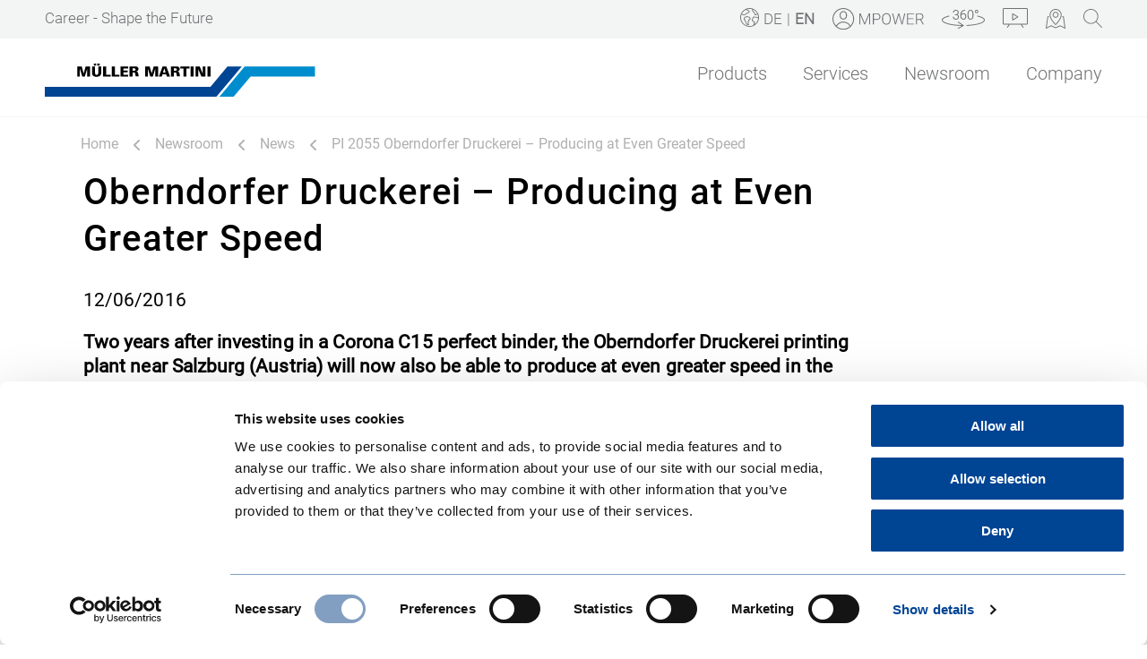

--- FILE ---
content_type: text/html; charset=utf-8
request_url: https://mullermartini.com/en/newsroom-en/news/2017/pi-2055-oberndorfer-druckerei-%E2%80%93-producing-at-even-greater-speed/
body_size: 14786
content:



<!DOCTYPE html>
<html lang="en-US" class="no-js">
<head>
        <script id="Cookiebot" src="https://consent.cookiebot.eu/uc.js" data-cbid="6963c9fa-c8c7-4b4b-b055-a9f48ba9ffb4" type="text/javascript" data-culture="en" async></script>
    <meta charset="utf-8" />

    <!-- Page title is rendered by any Kentico magic afterwards... description and keywords added here -->
    <title>
	Muller Martini - PI 2055 Oberndorfer Druckerei – Producing at Even Greater Speed
</title><meta name="description" /><meta name="keywords" /> 

    <script type="text/javascript" src="https://secure.leadforensics.com/js/201967.js"></script>
    <noscript><img src="https://secure.leadforensics.com/201967.png" style="display:none;" /></noscript>
    <meta name="viewport" content="width=device-width, initial-scale=1" /><link rel="shortcut icon" href="/MullerMartini/assets/images/favicon.ico" />

    <!-- Hiding the Browser's User Interface for iOS & Android -->
    <meta name="apple-mobile-web-app-capable" content="yes" /><meta name="apple-mobile-web-app-status-bar-style" content="black" /><meta name="mobile-web-app-capable" content="yes" />

    <!-- Custom Style, Fonts & Reset -->
    <link rel="stylesheet" href="/CMSPages/GetResource.ashx?stylesheetfile=/MullerMartini/assets/css/swiper.min.css" /><link rel="stylesheet" href="/MullerMartini/assets/css/stylesheet.css?v=3.1" /><link rel="stylesheet" href="/CMSPages/GetResource.ashx?stylesheetfile=/MullerMartini/assets/css/responsive.css" /><link rel="stylesheet" href="/MullerMartini/assets/css/andresdev.css?v=6.6" /><link rel="stylesheet" href="/CMSPages/GetResource.ashx?stylesheetfile=/MullerMartini/assets/css/swiper-slider-custom-styles.css" />

    <script src="/MullerMartini/assets/js/modernizr.custom.js"></script>

    

    
</head>
<body>
    <script type="text/plain" d
   
   
   
   
   
   ata-cookieconsent="marketing" src="https://secure.leadforensics.com/js/sc/201967.js"></script>
    <!-- Google Tag Manager (noscript) -->
    <noscript><iframe src="https://www.googletagmanager.com/ns.html?id=GTM-MJLPCCM"
    height="0" width="0" style="display:none;visibility:hidden"></iframe></noscript>
    <!-- End Google Tag Manager (noscript) -->
    <form method="post" action="/en/newsroom-en/news/2017/pi-2055-oberndorfer-druckerei-–-producing-at-even-greater-speed/" id="aspnetForm">
<div class="aspNetHidden">
<input type="hidden" name="__CMSCsrfToken" id="__CMSCsrfToken" value="ktss9//mpxMAHmhgeeO8h9c8AR3byUlmdLeluOkK901wAs0QKwJvgn4VaDup18Am6bCS1x1cRdCquLijTtsu9XgVoRDtGBqh1z8VUJGy3jY=" />
<input type="hidden" name="__EVENTTARGET" id="__EVENTTARGET" value="" />
<input type="hidden" name="__EVENTARGUMENT" id="__EVENTARGUMENT" value="" />

</div>

<script type="text/javascript">
//<![CDATA[
var theForm = document.forms['aspnetForm'];
if (!theForm) {
    theForm = document.aspnetForm;
}
function __doPostBack(eventTarget, eventArgument) {
    if (!theForm.onsubmit || (theForm.onsubmit() != false)) {
        theForm.__EVENTTARGET.value = eventTarget;
        theForm.__EVENTARGUMENT.value = eventArgument;
        theForm.submit();
    }
}
//]]>
</script>


<script src="/WebResource.axd?d=pynGkmcFUV13He1Qd6_TZMNJLpjbGKIpvkflZBXQk8KPo2lh4_raFzAO7-VIel6-LtHy86yoFX6wOVV1TKMc4g2&amp;t=638901598200000000" type="text/javascript"></script>

<input type="hidden" name="lng" id="lng" value="en-US" />
<script src="/CMSPages/GetResource.ashx?scriptfile=%7e%2fCMSScripts%2fWebServiceCall.js" type="text/javascript"></script>
<script type="text/javascript">
	//<![CDATA[

function PM_Postback(param) { if (window.top.HideScreenLockWarningAndSync) { window.top.HideScreenLockWarningAndSync(1080); } if(window.CMSContentManager) { CMSContentManager.allowSubmit = true; }; __doPostBack('ctl00$ctl15$am',param); }
function PM_Callback(param, callback, ctx) { if (window.top.HideScreenLockWarningAndSync) { window.top.HideScreenLockWarningAndSync(1080); }if (window.CMSContentManager) { CMSContentManager.storeContentChangedStatus(); };WebForm_DoCallback('ctl00$ctl15$am',param,callback,ctx,null,true); }
//]]>
</script>
<script src="/ScriptResource.axd?d=NJmAwtEo3Ipnlaxl6CMhvo7Wa20QPAuA-dWxv2WX2vK_rnVEr-OekA7dMdYW0N2QsLsKrVym1GvFVYGxByme_HwihBTgnqNZn0tKWnusuiAwggC4r8xbcwShzxZkDk5Ucu2K67Z82mqxBvQPxVVbIRuenxERf7rrPIJemedcOM41&amp;t=345ad968" type="text/javascript"></script>
<script src="/ScriptResource.axd?d=dwY9oWetJoJoVpgL6Zq8ONUad6ySpy95VK2sTXv4NYlvfg5TBt8HDVEjebZcp7PBxDenY3G96DDQioS-a3nw3PY0wKl_WZlX9q7QDhHNSKSYUxh8LUt2t062-XrdOf6C0a3Vgnc1AqU7QtIk7wNtLKGim2tntVUjcp5xq3R5ink1&amp;t=345ad968" type="text/javascript"></script>
<script type="text/javascript">
	//<![CDATA[

var CMS = CMS || {};
CMS.Application = {
  "language": "en",
  "isRTL": "false",
  "imagesUrl": "/CMSPages/GetResource.ashx?image=%5bImages.zip%5d%2f",
  "isDebuggingEnabled": false,
  "isDialog": false,
  "applicationUrl": "/"
};

//]]>
</script>
<div class="aspNetHidden">

	<input type="hidden" name="__VIEWSTATEGENERATOR" id="__VIEWSTATEGENERATOR" value="1FA46903" />
</div>

        <script type="text/javascript">
//<![CDATA[
Sys.WebForms.PageRequestManager._initialize('ctl00$manScript', 'aspnetForm', ['tctl00$ctxM',''], [], [], 90, 'ctl00');
//]]>
</script>
<div id="ctl00_ctxM">

</div>

        <!-- Header Start -->
        <header>
            <div class="header-top">
                <div class="container">
                    <div class="row">
                        <ul>
                            <li class="career-position">
                                <a id="ctl00_lnkCareer" class="font-career" href="https://future.mullermartini.com/" target="_blank">Career - Shape the Future</a>
                            </li>
                            
                                <li class="world-icon">
                                    <div class="world-icon"></div>
                                </li>
                                <li class="language-menu lang_de">                              
                                    <a id="ctl00_lnkDe" href="../../../../../de/newsroom/presseinformationen/2017/pi-2055-oberndorfer-druckerei-noch-mehr-tempo/"><span id="ctl00_langDe" class="font-language">DE</span></a>
                                </li>
                                <li class="language-menu lang_">
                                    <span class="font-language">|</span>
                                </li>
                                <li class="language-menu lang_en">                              
                                    <a id="ctl00_lnkEn" href="./"><span id="ctl00_langEn" class="f-b font-language">EN</span></a>
                                </li>
                            
                            
                                <li class="mpower-icon">
                                   <a href="https://mpower.mullermartini.com/" class="mpower-icon" Target="_blank"></a>
                                </li>
                            
                            
                                <li class="vr-icon">
                                   <a href="https://mullermartini-virtual.com/" class="vr-icon" Target="_blank"></a>
                                </li>
                            
                            
                                <li class="video-icon">
                                    <a id="ctl00_lnkHeaderYoutube" href="https://www.youtube.com/channel/UClqjPOkAK2SJuwpGFPvmECg" target="_blank"></a>
                                </li>
                            
                            
                                <li class="map-icon">
                                    <a id="ctl00_lnkHeaderContact" href="/Map-en"></a>
                                </li>
                            
                            
                            <li class="search-icon">
                                <a id="ctl00_lnkHeaderSearch" href="/System-en/Search"></a>
                            </li>
                        </ul>
                    </div>
                </div>
            </div>
            <div class="header-main">
                <div class="container">
                    <div class="row">
                        <div class="logo">
                            <a id="ctl00_lnkLogo" href="https://mullermartini.com/en/homepage/"><img id="ctl00_imgLogo" src="/MullerMartini/assets/images/mm-logo.svg" /></a>
                        </div>
                        <div class="menu">
                            <span class="menu-icon"></span>
                            
        <ul>
    
        <li id="ctl00_Navigation_rptNavigation_ctl01_menuListItem">
            <a href="/en/products-en/">Products</a>
            
        </li>
    
        <li id="ctl00_Navigation_rptNavigation_ctl02_menuListItem" class="menu-has-children">
            <a href="/en/services/">Services</a>
            
                    <ul class="level-1">                         
                
                    <li id="ctl00_Navigation_rptNavigation_ctl02_rptNavigationLevel2_ctl01_listItem">
                        <a href="https://www.mullermartini.com/en/services/">MMServices</a>
                        
                    </li>
                
                    <li id="ctl00_Navigation_rptNavigation_ctl02_rptNavigationLevel2_ctl02_listItem" class="has-children">
                        <a href="/en/services/mpower-en/">MPOWER</a>
                        
                                <ul class="level-2">
                            
                                <li>
                                    <a href="/en/services/mpower-en/module-list/">Module list</a>
                                </li>
                            
                                <li>
                                    <a href="/en/services/mpower-en/introduction-to-mpower/">Introduction to MPOWER</a>
                                </li>
                            
                                </ul>
                            
                    </li>
                
                    </ul>
                
        </li>
    
        <li id="ctl00_Navigation_rptNavigation_ctl03_menuListItem" class="menu-has-children">
            <a href="/en/newsroom-en/">Newsroom</a>
            
                    <ul class="level-1">                         
                
                    <li id="ctl00_Navigation_rptNavigation_ctl03_rptNavigationLevel2_ctl01_listItem">
                        <a href="/en/newsroom-en/blog/">Blog</a>
                        
                    </li>
                
                    <li id="ctl00_Navigation_rptNavigation_ctl03_rptNavigationLevel2_ctl02_listItem">
                        <a href="/en/newsroom-en/stories/">Stories</a>
                        
                    </li>
                
                    <li id="ctl00_Navigation_rptNavigation_ctl03_rptNavigationLevel2_ctl03_listItem">
                        <a href="/en/newsroom-en/news/">News</a>
                        
                    </li>
                
                    <li id="ctl00_Navigation_rptNavigation_ctl03_rptNavigationLevel2_ctl04_listItem" class="has-children">
                        <a href="/en/newsroom/events-1/">Events</a>
                        
                                <ul class="level-2">
                            
                                <li>
                                    <a href="/en/newsroom/events/hid25/">HID25</a>
                                </li>
                            
                                <li>
                                    <a href="/en/newsroom/events/drupa-2024/">drupa 2024</a>
                                </li>
                            
                                <li>
                                    <a href="/en/newsroom/events/printing-expo/">Printing Expo</a>
                                </li>
                            
                                </ul>
                            
                    </li>
                
                    </ul>
                
        </li>
    
        <li id="ctl00_Navigation_rptNavigation_ctl04_menuListItem" class="menu-has-children">
            <a href="/en/company/">Company</a>
            
                    <ul class="level-1">                         
                
                    <li id="ctl00_Navigation_rptNavigation_ctl04_rptNavigationLevel2_ctl01_listItem" class="has-children">
                        <a href="/en/company/about-us/">About us</a>
                        
                                <ul class="level-2">
                            
                                <li>
                                    <a href="/en/company/about-us/code-of-conduct/">Code of Conduct</a>
                                </li>
                            
                                <li>
                                    <a href="/en/company/about-us/milestones/">Milestones</a>
                                </li>
                            
                                <li>
                                    <a href="/en/company/about-us/production-sites/">Production sites</a>
                                </li>
                            
                                </ul>
                            
                    </li>
                
                    <li id="ctl00_Navigation_rptNavigation_ctl04_rptNavigationLevel2_ctl02_listItem">
                        <a href="/en/company/management/">Management</a>
                        
                    </li>
                
                    <li id="ctl00_Navigation_rptNavigation_ctl04_rptNavigationLevel2_ctl03_listItem" class="has-children">
                        <a href="/en/company/our-vision/">Our vision</a>
                        
                                <ul class="level-2">
                            
                                <li>
                                    <a href="/en/company/our-vision/finishing-4-0/">Finishing 4.0</a>
                                </li>
                            
                                <li>
                                    <a href="/en/company/our-vision/strategy-and-sustainability/">Strategy and sustainability</a>
                                </li>
                            
                                </ul>
                            
                    </li>
                
                    <li id="ctl00_Navigation_rptNavigation_ctl04_rptNavigationLevel2_ctl04_listItem" class="has-children">
                        <a href="/en/company/suppliers/">Suppliers</a>
                        
                                <ul class="level-2">
                            
                                <li>
                                    <a href="/en/company/suppliers/about-your-cooperation/">About your Cooperation</a>
                                </li>
                            
                                <li>
                                    <a href="/en/company/suppliers/supplier-application/">Supplier Application</a>
                                </li>
                            
                                <li>
                                    <a href="/en/company/suppliers/delivery/">Shipments from suppliers and opening hours goods receipt</a>
                                </li>
                            
                                <li>
                                    <a href="/en/company/suppliers/feedback/">Feedback</a>
                                </li>
                            
                                </ul>
                            
                    </li>
                
                    <li id="ctl00_Navigation_rptNavigation_ctl04_rptNavigationLevel2_ctl05_listItem">
                        <a href="/en/company/career/">Career</a>
                        
                    </li>
                
                    <li id="ctl00_Navigation_rptNavigation_ctl04_rptNavigationLevel2_ctl06_listItem">
                        <a href="/en/company/integrity-line/">Integrity Line</a>
                        
                    </li>
                
                    </ul>
                
        </li>
    
        </ul>
    
                        </div>
                    </div>
                </div>
            </div>
        </header>
        <!-- Header End -->

        
    
            <div class="container-fluid" id="searchableContentContainer">
                <div class="row breadcrumbNav">                    
                    
<div class="breadcrump">
    <div class="container">
        <div class="row">
            <ul>
                <li>
        <a id="ctl00_ContentPlaceHolder1_plcZones_lt_BreadCrumb_lnkHome" class="gfx gfx-home" href="https://mullermartini.com/en/homepage/">Home</a>
                    </li>
        
                <li>
                
                     <a href="/en/newsroom-en/">Newsroom</a>
                
                
                    </li>
            
                <li>
                
                     <a href="/en/newsroom-en/news/">News</a>
                
                
                    </li>
            
                <li>
                
                
                     <span>PI 2055 Oberndorfer Druckerei – Producing at Even Greater Speed</span>
                
                    </li>
            
                </ul>
        </div>
    </div>
</div>
                </div>
                <div class="row row-extend-bottom">
                    <div class="col-lg-1"></div>
                    <div id="news-detail">
                        <div id="ctl00_ContentPlaceHolder1_plcZones_lt_zoneCenter_HtmlInhalt_htmlContainer" class="inner p46 single_textblock">
	
                    <h1>Oberndorfer Druckerei &ndash; Producing at Even Greater Speed</h1>

<p>12/06/2016</p>

<p><strong>Two years after investing in a Corona C15 perfect binder, the Oberndorfer Druckerei printing plant near Salzburg (Austria) will now also be able to produce at even greater speed in the saddle stitching and inserting segments thanks to its investment in two high-performance Muller Martini systems, which can be used both inline and offline.</strong></p>

<p>&ldquo;Competition in the printing industry is fierce,&rdquo; says Joachim Kühn, who as Managing Director of Circle Printers Central Europe is in charge of Oberndorfer Druckerei and J. Fink Druck in the southern German town of Ostfildern. &ldquo;However, there are still some market segments that are growing, such as inserts and certain catalog segments.&rdquo; That is where the web printing plant, which specializes in the production of catalogs, magazines, leaflets and advertising materials in the medium to long run segment, comes into its own. It focuses on attractive jobs with added value. &ldquo;Added values enables our customers to make their products more eye-catching, while also increasing our value creation,&rdquo; explains Joachim Kühn.</p>

<p><img alt="" src="/MullerMartini/media/content/News/1920_PI-2055.jpg" /></p>

<p><strong><em>The Tempo 220 saddle stitcher and the Integro inserting machine will be an ideal inline/offline combination at the Oberndorfer Druckerei printing plant.</em></strong></p>

<p>Working with more complex products also places higher demands on print finishing, which is why the Oberndorfer Druckerei will commission a high-performance Tempo 220 system with an Integro inserting machine to replace two older Muller Martini 300 saddle stitchers next February/March. The highly extensive combined system &ndash; a Tempo 220 with six flat pile feeders (including stream feeders), a folder feeder (including stream feeders), a merchandise tipper, two NewsGrip transfers, an Integro with four insert feeders, together with labeling equipment, a Robusto compensating stacker, an automatic top-sheet printer, cross strapping equipment, a bundle packer, shrink tunnel and palletizing equipment &ndash; has two major production advantages. If inserting is not required, the Integro can be &ldquo;skipped&rdquo; thanks to the NewsGrip transfers, allowing the Integro to be used in stand-alone operation to process other products.</p>

<p>Like the Corona C15 in the perfect binding segment, the Tempo 220 system will give the Oberndorfer Druckerei, which prints 66,000 metric tons of paper a year using four web printing presses, a flexible inline and offline option to meet its saddle stitching segment needs. The new production line, which is one of a kind in the form described, will allow the printing plant to use a common conveyor, film wrapping and palletizing line with or without insert products.</p>

                
</div>
           


                    </div>
                    
                    <div class="col-lg-1"></div>
                    <aside class="col-lg-3 bg-lightest-grey col-extend-bottom">
                        <div class="sidebar">                            
                            
                        </div>
                    </aside>
                </div>
            </div>
        


        

        <!-- Footer Start -->
        <footer>
            
                <div class="footer-top">
                    <div class="container">
                        <div class="row p46">
                            <div class="footer-box">
                                
                                
                                    <iframe src="/Maxomedia/Newsletter_en.html" height="325" width="100%" style="border: 0px; border-image: none;"></iframe>
                                
                            </div>
                            <div class="footer-box">
                                <div class="footer-box-inner">
                                    <h4>
                                        Social Media
                                    </h4>
                                    <p>
                                        Anytime and anywhere:<br />
Don't miss our news.
                                    </p>
                                </div>
                                <div class="social-icons">
                                    <a id="ctl00_lnkFooterFacebook" href="https://www.facebook.com/mullermartinigroup" target="_blank">
                                        <img src="/MullerMartini/assets/images/fb.svg" alt="facebook" class="fb">
                                        <img src="/MullerMartini/assets/images/fb-hover.svg" alt="facebook" class="fb fb-hover">
                                    </a><a id="ctl00_lnkFooterLinkedIn" href="https://www.linkedin.com/company/muller-martini-group" target="_blank">
                                        <img src="/MullerMartini/assets/images/linked-in.svg" alt="linkedin" class="linkedin">
                                        <img src="/MullerMartini/assets/images/linked-in-hover.svg" alt="linkedin" class="linkedin linkedin-hover">
                                    </a><a id="ctl00_lnkFooterInstagram" href="https://www.instagram.com/mullermartinigroup/" target="_blank">
                                        <img src="/MullerMartini/assets/images/instagram.svg" alt="instagram" class="instagram">
                                        <img src="/MullerMartini/assets/images/instagram-hover.svg" alt="instagram" class="instagram instagram-hover">
                                    </a>
                                </div>
                                
                            </div>
                            <div class="footer-box">
                                <div class="footer-box-inner">
                                    <h4>
                                        Contact
                                    </h4>
                                    <p>
Can we help you?<br />
We look forward to your inquiry.
</p>
                                    <br />
                                    <br />
                                    <div>
                                        <a id="ctl00_lnkFooterContact" class="btn" href="../../../../contact/">Contact</a>
                                    </div>
                                </div>
                            </div>
                        </div>
                    </div>
                </div>
            
            <div class="footer-bottom">
                <div class="container">
                    <div class="row p46">
                        <div class="footer-logo">
                            <a id="ctl00_lnkPartner" href="https://mullermartini.com/en/homepage/">
                                <img src="/MullerMartini/assets/images/partner-logo.svg" alt="footer-logo">
                            </a>
                        </div>
                        <div class="footer-bottom-menu">
                            <ul>
                                <li>
                                    
                                </li>
                                <li>
                                    <a id="ctl00_lnkDatenschutzbestimmungen" href="../../../../footer-en/privacy-policy/">Privacy policy</a></li>
                                <li>
                                    <a id="ctl00_lnkImpressum" href="../../../../footer/impressum-en/">Impressum</a></li>
                                <li>
                                    <a id="ctl00_lnkDisclaimer" href="../../../../footer-en/disclaimer/">Disclaimer</a></li>
                                <li>
                                    © 2024 Müller Martini
                                </li>
                            </ul>
                        </div>
                    </div>
                </div>
            </div>
        </footer>
        <!-- Footer End -->

        <div class="kc_fab_wrapper show_767">
        </div>
    

<script type="text/javascript">
	//<![CDATA[
WebServiceCall('/cmsapi/webanalytics', 'LogHit', '{"NodeAliasPath":"/Newsroom/News/2017/PI-2055-Oberndorfer-Druckerei-noch-mehr-Tempo","DocumentCultureCode":"en-US","UrlReferrer":""}')
//]]>
</script>
<script type="text/javascript">
//<![CDATA[

var callBackFrameUrl='/WebResource.axd?d=beToSAE3vdsL1QUQUxjWdahuM5rf8afg7Pjd4GRxxl310S2HktFRwjXJ0bacZgOw7ThdIwYFinV4d_j5k4jwnw2&t=638901598200000000';
WebForm_InitCallback();//]]>
</script>
  <input type="hidden" name="__VIEWSTATE" id="__VIEWSTATE" value="rAyEzf4qwc6+FNKrc0T/8GO1jhnmI2FWEo8bKTmFVYGhtuGmKsr9egOhlRVEYPd08GyGnSxU3xFxe2aNPZFEmWbklsSsL6sYbATF0BhEeD5JAWVl05c2Li72vVOjGJzIkBSlTSQ0GaOwR/a1gEZ2K7MLzvebI1IQpfC8IX7Lcsecsd3zu/AT7gCjomLmDaiMWacccZJPESwYFIBQ0bNi6EoNriuRceYZOFwNvC9NL7nxnEHzCJRrs58uTTpaDjolvnkObFxpEPpco4TsppQFUWOoW9UI/46rl8bvRuhaX6x0xInPeAU6GO1kRc8Oh73SYJv3dF8M+NwHTv+O/io6JbwePyPN95yu5RpljhhPlBV+vrdBeyUZTBuwX9JEoNBy7StKKIs5y7J1jdHO/5ElVGsMKSqM7hAiIms9Nm0BaQbNR6QkCU9X/29cIuy8HKoJQFX3qH2ofMpfUFqo5ttHk9ha9AspUwcohGMZW2Ms1GrPtw4OQ75YOrCPzpktjV7qOThRc4IZwDuufz3g04TtMkr6/9zqwUKSUrVz7x2h5sz73O1HR0wTqyk2uVGMs6LQyxyiaPhkil3FHFTJBqx193SGYhwxoAMNrENRIcBZHMb//Cb9seqyWYh2dzyvtr8rTqmJ0TxamBI3VNCRTRTRBPlc5KR5ib7/XJ85W1YFTkWXa9nxZQU5otzg16tVeO1Bsg3hZwry6tdz0lz4x6Y5RmdXCgo05jVoViQPUQpbrRf8f9sYidnscWPWL5JwA1Vtd1u7agRvD3hGsQ29I0EAWbcNbh+hVz4DBW0QpbPBOiD8/AkrfoTtY1qyZ3WZZw2U8x5XFbXkO69YhpJVja9NeaQSf/1js1HFjvk0mUHPJ8tEjQ+k2jisWZbdK2epOq5pOhTr87JMBt9Mz8l2f6Wtd2Grl1nIa11CxhBVe/xyVLmzhAVVPuZgBQ6KmD2OWMEQgBghKqikeeyWHVKeeuzllRwMDkgxW8u14SFzHd7WLz0KRpkluQZr8jeTIqWfp8XKRdy4Tf1pz/HpXCksr4FgOP4nYpGc+FFbmoHLei1j9sKyi5GJ4gX0BNQNV2o2FJlG5+TJWVaikezv2E3JKy+SN5JoXACHsec6BUHkUROmRXb56NzDFAb/trZyTZaZ6NqWvXwKX3/w2u/ScYkdu2+wt19d+9HJdnqaEDO5E4H5a0sqc2hNEp4+6FSCZmQY5wFmKPiceibn9zDVYy8kiYmnv8/2NRyJajSXr/lDj1uMVAuF+JLcDuuYMPKx1fthZQThb8FW9dT0cqHmNuCUJlMaMaAuYMtpLM0Rs9NOyORaoPyFzCVaZk6jCZRY92HpdTJaYpABfiD27ilHikWDcr8qHyuam3QVRldk8TL/Cs/NY3Xi6m1DDmyNmxLdKg6MUwZz7XJ2j9GUAsuKDKX0o6aSTcOkKQ10xPazFGwZPnRndZ2CrNIfgg6QMmHxNOlWJpSEZGW0kmdyK6xXrFalHTtWSwv9rWiQXc1HsW1x+i/YyrCw2I40PrDTiFCNNAtO35arNN9egcNLAFhJDChKMpx2zCqD2lyXcZVPwFzq2PyMbAm9bPtvrIVZ+iPZ8d6zF/OAgrxTdyL/3VmVGikKq+v+wqH0SYnx215nEBKl9NVwdqedxp6tQxhhtuWKREuVWUrfz2FPrfThqaZxJxf49bQVLZwwlVags3pfNmKIp60fW17OuNG78gaPsuPj3vDu1ejzlwZqyn8hDDFRY5CrwWiT44uaJELPKS0Oj1kiVNwZNOTuxlWvnzsyW/lEWIvz6xLaQLJXsHfLmpgcS3Ig1wRVn8l7tOjHumPhLL999tKA5PeVgEDAWLfRN6J6UBAlVhuypKLsWNF+P7jixC9FaGrDxXEwiZ7/yy5+pYQiZMge9E3qHRnWJOLAxHyD8l0WImtij+XRtUdEUQcT+9aEW3DgX/i6SF6u5KEk91HTOtP2YVN6wHtMqFIoDjPdLw3tPeSsKFXVuu2MQM6wd9gNBew/bUVIbN2u7QWt3s92zIu/UiftcUeJwHRZtPd21TNAoqkhF5M3BSJnpTChkag7DBngBvITgsqC2QNSC+PQyeszk4gAWGTFK5Qzzh4kU5Mow7MzX08GNcY6uf+AxeFiWlPbreytFcN2Ylv1kJA4hVw2flVY3GeEmXmnaUFEexsYrWWMOt4lJD2eYnFWGHdceeiKJfIRwI7X7ZSu2q81Dv/CDLVwgPJ+wxky3kxayuVjjqOew5TrScDkVOUfLHfPeCkS7iuV/HRC4j0ZqBfdNr1HV8gYVcG1nDmQAJ8O100g25dRv8LhLWEdZrBJO1P+08DRb8nWcSt/bsrqIyg4K9R8Sy3nFRUyamwOqE12566lTu8lzooRGghSaBc1/IE+PT1DEKT21RL6jPz1dgInFGs3PYACF/Hl5ZJk43P+DLHuwSQGKmCMoQkeG45tXckfxJ5KENhrRDmqKZO95HLKNL84iEaVL8BihnqF7TFiaIAxE2pX5Lsl5n+BfgngIsKOGwp2pa2d/7pk0HF7vDVRzBK0y/TDyiWvYxr/XQai/HZFuciq2Q6agprT590XQ/DePHrhTyZ/thjT2jM/WH+djmQfISn/INIocbRglmua228A4Z1xAUJ6681yqba5lAnov4doppmDv49N7tlHzpYuUnl1EpQwI4zjQXFm1IwEwdWndMxh5V+X9Bm50v9ieQL9t1oH+5d5mUKYRJhgdxUaAUw/1DbVHjiD4PB/ELIHsWoLNmlmcmT4gPrCuTOXj9S0hObS+atVCz0DfWJg69Xpn4pM1G/Xg5hZbGRjLBGQr+LY8BxlCCjNSx+1z9uFRFgEevVEG4J7YDGpmF0WceBiJ4DXUN8hGSCoxrOE5ddXZ35gKYdvkVWMpvJDSR6nbKNR+ZMJE9+UHssPeyAGM54j3mrmtooZrQOs5IEJ4FXsrXO99JvnH46yaYcFIh/WxJ6LfjFOLZ9kCH+8mxW80BnLZ4nr0404R5CxyeS/[base64]/tLQ4kNDmXpDcX2/z4DCM788LcNPg5ESos9KQYnzsquN0qB7uDuKb4Z4fQJ3NvL5AbBvkeKNRBj3/MGdMhVSkQW69s9Q5K/t4e3lTKU6ZZLz7Nhmyr84jm9cINB8gKcbkjYAlaPEyXTooGIOxRNls+Gl2Q08lECqe3ZoZdyjKgnBOs4TwfTPVYJ+xtEumM4dK/QsBYK2G3DRZ4IkRJfJSDTCsM4wHvjj+DTTSC4V5qyB3Dk/smhihOQeEzzRrfUYEFBcAVVm3OVTEL6xcYUti1CvOJxaFw/[base64]/tHxtDibCX4s7sBMQ65hrDZwwii7mVKcr3qQfh4JRWqxc1wX72gUVkgSG1sMHNIWZz+/z0+QAdRsUqUtE6KOkhd3knmA5299WrQu3FyfRRrFlG7YdG/XbvSg53FSolX1Omz4aCDMSMzeOKUXqbbGU00X+K1Fopa1atvsMC3Ng6BkC0OTMwg9PE77IanyVU+cXxuymOS3K7ylwf2f+wrFEOwm4ad1UwkVXxAfEptjFRgw3yUS6ihPAiF910/fR0NZ+BFxUG67hfSIUNKWNHlb9V+t6HNXQh8dAI9YAjuv3AiUJt3UfbGfSBYI8kMKZueRqXIIEINBAmtI6410xFBJ+PFT5I8PiSkZ/73zq1pzSBNO43G4KbtG30hV6cwI3ol+0worED792Lx+K2Ya8CSO1kv3n0+lFNmuonX0BXtVnTjLCZiq6E4UpMWRPSdnd1endLK7OQC2VHEDmQbZc8ONekzUl/[base64]/VHp3naVSzNmdBg7Q7rAxuNi8txhH/5xV1ozmuu6miI5kgAfSGy5d7TxUXbS7rHP84aEO5MXxzpparX7YiN1TjRmQxHSh2L7A6nb6LX2BLHgONFehLKPOdBpCQ1+tMly0uKFHN2GGCg1IubihBMX63WMhY1hL4W9r5rgkMqvpr2Ybh53lbuxMPR2VxrjLWI2i+GghkaBd0s+DcjoXrIpworSkwmPwtToHj/C4+J36h7n9QU5+CY03VqwEWrCOMNRJRrmbwmt4pdeijI1oKpgAahoOU4lWK/B5Q9ux6Wnzi9QRJqqt5iR9l+Adj/zRn967TmNmG5OD5Xe1JVGyMjDGl7aXiTcmi8VrxOxdsriM2CAUt3WzhhlD8pzU+mH010wFaLo2TXPhPrED6pqLpejz+zfQYVhNEVzQGd2EaYEUt4COimr1G5iZeKYoVA/W6dbZjkCYqVWLbB731fa1Y0RCBB0LYRhkd2JXj+njjHRGhGK4+sYhzj28NPt4m9zeorZnXQ2yyowaBMA+UcSjFRbdoGT8d/un9m+tKjg/HrnO6+448Q1CHDuVo497VbzSWnYgJgNXguycrL/fFp+3c7BZ3PPkyr0E48b/jOT9ZQeUsTDfJ6BjygybBPw/PjahXY7JqpjIXOsRLrfGNVJVCVHxv47fA1/gLlvFZvpYf9BIXogKxG4yQsGgQ/NPejb3g13LYzmaJJmLY25hXBx+oL21g1RSARXfD8fN/45c7pbZvlLZaZJE2UtwWmvm9H5S6HH67+YTNAprT+F2X6vbNUXi/DAJeOis5XN530OLSO45oHOMYRBHaD93JS6FKrqHgKbaZvnIXmi0dzHRGXh0LRaO6J+PtXGkVPa9zvsvVcyRWnY/OcvQw5QpMjfDj4S4QTvN+8OOssUkJOwGqf4WJQBA120p4sF6tpLSB9jLU50e1DPyFP/JMJzszQQI0/5DHvyxTh2cXnlneV0mbE5bJ+y7E/T7SpllQEzW8GI3yprZnfADeBVfbQtz/jgv63QmBJktkGbmiamcw1kPxWFLoLw8IfQC5xtjyfutY7LvadI7V7NGKZwvjvFDK5pbHMxVAUnoUToTZBf4AbGVUi3VZlMKJmysdv3COdZ00kMGVZh/[base64]/1R400id75IVZmfHSpR10fZnJ2fmeSKrfsdHwXl8yrIZXOZwOtnllwNbYl2f0eHBhtNlzxUTuoKyncmLPwYbQ4nRxdms+o2sDqI/9DhrLA7KkDkwgl66cJWJ3d95ar+wKtHTscgc4YLQGv8tbgSW523zq/OsBvFMiXitgB2nzMyad5Ya2+5gTFZjps8UuNDl8Y4A9lHjuZIt/9GRihgNIHCnqtzVTcM6F+7F2CkvDCMFzphVRjG3KGHhxC/xo977aoBeTrEJ9/+EAbxidTWdOp/2lx23fCHYxRvQNih6+jQBfVYAyhKh6iHdaqL4gxOg9ALP7LRyhSMaKkIgQsOg6TJ+rt34ZcVErSsdYMQ0DwXwGLJlV1NKsTk+GiOZbaRAUSLCBT/t2LzWX18Y9fWxbc1l0kEc/[base64]/orOXoohDPGZwnfApnuAo5zWXHwFXgKDv14R39pFTMjG7lIzLR6m4E8BhveGs7ExzHP+WM0ASh/EvH6a2aBZkU2fqb4CB/GJ7nVYonO/187JnueHZYUegnuzTVLr7HPcxi1npNHyYNovrRiR2XszEh+J9MOgJUr3+idzCMqNO+z58+OVQs0KU9QdieMcMiWERb0s/p9TkH8WTW2TMvgq45ma3zcdQhXmsxXEZVykNo78y8RwRgSmebdYEu1quLo6zJ5qqBUHH0sBK+68b9eP0KUNgO/NlVHwF4Hzvx+lnB+hduC63sOOloHNXzCLypaAc7Luf7s4NhHXLy/Sm8pEJtjFBBe+ma+QUOqFfFkGgMHJB1bWemWEaMePEsuIsZ3ElXYg2oj57xhgvlzEqFOEcxqCyD8zEBdyvNxhN+ASkxYDvlRTo6/iwnfEiZyGqFcRjLCHGajZfiIjlmLWQbN6HRxDp69txkIStDri9NQsB8OnDIkeCQjoZd3xvaNmdl8CFPTFVkZA6eVR5sCXnDU3e993ZOcPzGaVoAS/kRu8jGWikIxmENrsi38fx4SihvMl+Oo65yQy/0ZFeCQIeQXGBi3rpFMypsBM+YFYL9X2xHsQ+uQCHAKcEg2kVhmtJAxpIbsiiDe31Zu6/Vt8vA6dUCiRRf0m2jKacxV87Zm6lfaSs3GQjX9c3eO3fVvRhu3EjBoC3dWK/JfyFIg9jbjur7d28FIkBUrS0sAwai8AxRyzO6Kq2IuCF+5ZpX1Dnmh6Cbp7AmznhOCCTBGI/JWjlVL8CIxNKS8M71nHD5Hy6hxt52mcck6qmFGWHkn2m84Ltc5jH4u/94lQa4GXvQzF/juV+Fu2R2B47qgiL1NObnqIOYUAzy39qA8bKlS6fmxL1Z1eBJBiyu4x56bbxHi7Mhz9aHReeblNoGAvG52xZZTjCdyBQPq32IJe6hFnL5OJpAkemjHzVqYmE/JMELp9y95s6Tcix8llFEcuQb4g9agfmv3nkzuh1cF5pGJYaftYciy8HhYBBtDdhVZTLQUGlTmHentWdYiV4dYX1Kn3sjLMxI6yFWERWQS366R1In8lE2WHMqIQBsMF9WcPve5It9aZKyJYsXHarsWU7L7e1WZi2GJwxSWrD5/E4Uo6Ihb3Lgt4lExuKh1hv9h6yzLQQ9c3ZFUvbdla62zleC+Cb9nEIgcr3d1zl5RWNm/s7PMzVX7V3zn9iV1t5LJ5GL/x1uOUc6NtdlfVez3MPppXIcI46VV2yDLPlohpxnhrvnULQERpIbG+RgoRLCp7usWYQKNbPGAeryCs79sboRqctbtJZGW3IVyq2aUBGC6o1SwkCRQ1aaciy944kGpqjgsJ+QwjwnUhmBwtYjzUj/zIfZTKMN6PifYWvmmXLx/juGbxs2CVJUgwI0LxVNTOboFL/nx0FTwaxsuDJEO5CT609g7oGmxetYtBEo1AiLHGnGMeJs5e81XZapZiYSvabzG5X+sdIeUEaafAFAyeKAA4zi+lr91xD313KH2mjLGaIsrMLv6rN8R95oe6Pg8aLQsXWxeem7chcXq1KZ4K2O1o4MgtDSB/rcDaq5WGc+yeI8ryreccMtuvbkzGtDkoUUJUmP40cM7+D7H/ShU30Las8molt/X8ccjG2aox/Lg0ZVoQodskRIpETJDTsiXozdn92FWBSAWbwYDgq0HRC1At+mf7kXjZlacy7nCaZfNlCUm2PPqokVV/THR5sDkHFzevi61zD5YVKli0lW5WRmHKBwtgOgm8dT6ZO8H4oKLoBG9Ju7yhYTTWcY14pPoXy48z+Ha4OUIdF1z6AZIQzxPqiBKc/FETh7SFwjOp1rcxDnLLrJVqHCrl9zBixn+wz9Cd2PzSxoMgMhi4+/lyncC8QNDqq5MdRu3Q4kypj0B5qGUefSYPOotI9BqHp5c2EKpZpaM2MFLjU8NyMXTKdnXYFEdnP2IbHcLq//LUGNEu66jwT60QxXK2MZ4FMVvAOrzmqjV2T+JB2nKmlyy5C3wBDRWD46t4eVQJLAMwvXOuvTokdgmDK02afLBxv9J+pl71O1BlK1sd1iAO79c+HZBa6FKDDCqP0gTB+jgDociPMbda4GoxzPvwWUm7jGbMk/nrg3vIUtF9L0N7NaLY+AKovhlr5AY7KenTfUe9Ab3W4iAEop7JglX6Uf2A5Q/v7uCudR+03hA7ATgCL9j8gTuCylFpFJ40SccCIdYt5aoRXd45n4Ye9j8dVohMOjLyTskmYvu7vmfxBhebVwjCvvTH8GAZYClLAJ/m6LQP7OMLEh4qWFSCPRugXioQqqyjA6tUgsxcXhDDNeixsdnB2COyiJCIJuW3W/jRl5AmUDdMNuUmZEE+pPMYoSONDXIJ9g98mgYFCosKhNv2iSYPaiZrI5xJH2+LLhZ1DVEaLmAMDBMf8fdHIx5o23gVf5qxjCAgGyhWeXQW5GKkCE9DRUKx3bO/rs6VCvicn3a3SasmbKuYzRu99nF8eOJqW2dMmxFqOR0683DgaQ8lwZFedha9eIPvRS4OXFYW9Z0ZPJRhN8CdkD4J//bvLlU9URPLOykr0GrJ0DP8NewLX3euOG/phqJyK6a9ylk6Ndp7qo7SA/ypLOPDW4pbjvShxhnvQIN7UcjG4x575unqTdAJ++LKQYJjADzIDko3hNxhg2xLmmoBiq+I4G9EOZnLUq9njyxE+lwqr+W4gOhQF21pTBCmCqjZ6Xq8kQ11vyCRm+mIUbWwSkhETN3OigpO5oXPVsGB36fou+pAHDhEL/ya9UpIs6DN50DxIdNJMJzcRjkg6Bo57nKTi12qHQ9cN7Eypw7VmV00ATe+aBPFVYnpEYOc6U7bhBZ19QitAlVtTk2HuTMdRL4c4TnOn5HYD+fbr/lzXnrvoZAJKIt4LaXO4ZrCQ4X8p6WKAYxtnx61JiHQfMidO13DtOMsE3gWeQaWa68h9GAUVK7poYCKdvxiXSHQ6sF4HISXm1L2WRfogv8IdShBkd9irsTNPyFLjxYYOIYSYPCNZEHGIpLj0ebHOD4gM8ADJAXOB/rcVTf4ePJGk/NxTGQmu9bgJhrGs6MQX8DhMh48jqRDteFwzX8B9B3uTxSu2uMH0JP4od9EE2toVT8y9rcAxnlHdiFK1Bp+yvgkz/eLITM9ti9NxDszzlml3llwAFsjgHhuSCbBrqzOuA8wH8O3gRhY8z73CfXAzv+QxL2JBBSCV3u5icETGRv/D83H1wku1EYZk69INN8KVqn5a32IvyHrAfEd9KxgDaW7TU2NkhvPmxhTVLuaQ8YKdqh6Y=" />
  <script type="text/javascript">
      //<![CDATA[
      if (window.WebForm_InitCallback) {
        __theFormPostData = '';
        __theFormPostCollection = new Array();
        window.WebForm_InitCallback();
      }
      //]]>
    </script>
  </form>

  
    <script src="https://ajax.googleapis.com/ajax/libs/jquery/1.11.0/jquery.min.js"></script>
    <script>window.jQuery || document.write('<script src="/MullerMartini/assets/js/jquery-1.11.0.min.js"><\/script>')</script>
    <script src="/MullerMartini/assets/js/moment-with-locales.min.js"></script>
    <script src="/MullerMartini/assets/js/jquery.easing.min.js"></script>
    <script src="/MullerMartini/assets/js/swiper.js"></script>
    <script src="/MullerMartini/assets/js/aos.js"></script>
    <script src="/MullerMartini/assets/js/jquery.nice-select.js"></script>
    <script src="/MullerMartini/assets/js/kc.fab.min.js"></script>
    <script src="/MullerMartini/assets/js/jquery.mCustomScrollbar.js"></script>
    <script src="/MullerMartini/assets/js/jquery.vide.min.js"></script>
    <script src="/MullerMartini/assets/js/custom.js?v=3.1"></script>
    <script src="/MullerMartini/assets/js/andresdev.js?v=3"></script>
    <script src="/MullerMartini/assets/js/tonidev.js?v=3"></script>

    <!-- Including the "product-slider-item.js" script here because I see the "main.js" commented out and not used here.
        Gulp is set up to compile all the scripts into main.js in /assets/js but since it's not being used and I can see scripts like 
        "andresdev.js" and "tonidev.js" so I'm also including this script manually here -->
    <script src="/MullerMartini/assets/js/product-slider-item.js"></script>

    <script async defer src="https://connect.facebook.net/en_US/sdk.js"></script>

    <script>
        jQuery('.mobile-option').click(function () {
            jQuery('.hero-banner .blue-section').fadeToggle();
            jQuery(this).toggleClass('open');
        });

        $('select:not(.ignore)').niceSelect();
    </script>

    
</body>
</html>


--- FILE ---
content_type: text/html
request_url: https://mullermartini.com/Maxomedia/Newsletter_en.html
body_size: 1154
content:
<!DOCTYPE html>
<html>
<head>
    <meta charset="utf-8" />
    <title></title>
    <link rel="stylesheet" href="/MullerMartini/assets/css/stylesheet.css?v=3.1">
    <link href="//yourstrongpartner.mullermartini.com/bundles/mailxpertcore/form/5_0/style.css?5.109.0" rel="stylesheet" type="text/css" />
    <script charset="UTF-8" type="text/javascript" src="//yourstrongpartner.mullermartini.com/bundles/mailxpertcore/form/5_0/validation.js?5.109.0"></script>
    <style>
        .footer-box p {
            font-size: 20px !important;
            line-height: 26px;
            font-family: 'Roboto';
            font-weight: 400;
            font-style: normal;
        }

        .footer-box h4 {
            line-height: 28px;
            letter-spacing: 0;
        }

        h4, .h4 {
            font-size: 21px !important;
            letter-spacing: 0;
            font-weight: 400;
        }

        .contact_form label {
            font-size: 14px;
            padding-bottom: 10px;
            font-family: 'roboto' !important;
        }

        .btn, input[type="submit"], button {
            font-size: 20px !important;
            padding: 15px 35px !important;
            letter-spacing: 0;
            line-height: 28px;
        }

        .contact_form {
            padding: 5px 20px;
        }
    </style>
</head>
<body>
    <div class="container">
        <div class="row p46">
            <div class="footer-box">
                <form data-form-language="en" id="contact_form_7_en"
                      class="contact_form contact_form_en validate_type_all contact_form_cols_1"
                      action="//yourstrongpartner.mullermartini.com/e/df6b132cbcd13e9c/form/en/anmeldung_blog_newsletter.html"
                      method="post" novalidate="novalidate">
                    <div class="col_0">
                        <h4 class="headline1" id="headline1_39">Muller Martini Blog Newsletter</h4>
                        <p class="text" id="text_40">Get the newsletter with new articles on a monthly basis. No spam, guaranteed.</p>
                        <div class="field_container contact_field_container" id="contact_field_email_container">
                            <label for="data_contact_email">E-mail address    <span class="required">*</span></label>
                            <ul class="field_errors"></ul>
                            <input type="text" id="data_contact_email" name="data[contact][email]" style="background-color: white;">
                        </div>
                        <div class="submit_container">
                            <input class="submit_button" id="submit_button_38" type="submit" value="Suscribe">
                        </div>
                    </div>
                    <ul class="field_errors"></ul>
                    <input type="hidden" id="data_form_version" name="data[form_version]" value="5_0">
                    <input type="hidden" id="data_referrer" name="data[referrer]">
                    <input type="hidden" id="data_form_validate_data" name="form_validate_data" value='{"data_contact_email":{"constrains":{"required":true}}}'>
                    <input type="hidden" id="data_form_id" name="data[form_id]" value="7">
                    <input type="hidden" id="data_form_language" name="data[form_language]" value="en">
                    <script type="text/javascript">
                        var inputReferrer = document.getElementById('data_referrer');
                        if (inputReferrer) { inputReferrer.value = window.location.href; }
                    </script>
                </form>
            </div>
        </div>
    </div>
</body>
</html>

--- FILE ---
content_type: text/css
request_url: https://mullermartini.com/MullerMartini/assets/css/stylesheet.css?v=3.1
body_size: 50979
content:
/*css-reset-start*/
body, div, dl, dt, dd, ul, ol, li, h1, h2, h3, h4, h5, h6, pre, code, form, fieldset, legend, input, textarea, p, blockquote, th, td {
    margin: 0;
    padding: 0;
}

table {
    border-collapse: collapse;
    border-spacing: 0;
}

td, th {
    padding: 0;
}

fieldset, img {
    border: 0;
}

address, caption, cite, code, dfn, th, var {
    font-style: normal;
    font-weight: normal;
}

caption, th {
    text-align: left;
}

h1, h2, h3, h4, h5, h6 {
    font-size: 100%;
    font-weight: normal;
}

q:before, q:after {
    content: '';
}

abbr, acronym {
    border: 0;
    font-variant: normal;
}

sup {
    vertical-align: text-top;
}

sub {
    vertical-align: text-bottom;
}

input, textarea, select {
    font-family: inherit;
    font-size: inherit;
    font-weight: inherit;
}

#yui3-css-stamp.cssreset {
    display: none;
}

@media print {
    * {
        color: #000 !important;
        text-shadow: none !important;
        background: transparent !important;
        -webkit-box-shadow: none !important;
        box-shadow: none !important;
    }

    a[href]:after {
        content: " (" attr(href) ")";
    }

    abbr[title]:after {
        content: " (" attr(title) ")";
    }

    a[href^="javascript:"]:after,
    a[href^="#"]:after {
        content: "";
    }

    pre,
    blockquote {
        border: 1px solid #999;
        page-break-inside: avoid;
    }

    thead {
        display: table-header-group;
    }

    tr,
    img {
        page-break-inside: avoid;
    }

    img {
        max-width: 100% !important;
    }

    p,
    h2,
    h3 {
        orphans: 3;
        widows: 3;
    }

    h2,
    h3 {
        page-break-after: avoid;
    }

    select {
        background: #fff !important;
    }

    .navbar {
        display: none;
    }

    .table td,
    .table th {
        background-color: #fff !important;
    }

    .btn > .caret,
    .dropup > .btn > .caret {
        border-top-color: #000 !important;
    }

    .label {
        border: 1px solid #000;
    }

    .table {
        border-collapse: collapse !important;
    }

    .table-bordered th,
    .table-bordered td {
        border: 1px solid #ddd !important;
    }
}
/*css-reset-end*/

/*
1) Fonts, General Styles
--------------------------------*/
@font-face {
    font-family: 'FontAwesome';
    src: url('assets/fonts/fontawesome-webfont.eot?v=4.1.0');
    src: url('assets/fonts/fontawesome-webfont.eot?#iefix&v=4.1.0') format('embedded-opentype'), url('assets/fonts/fontawesome-webfont.woff?v=4.1.0') format('woff'), url('assets/fonts/fontawesome-webfont.ttf?v=4.1.0') format('truetype'), url('assets/fonts/fontawesome-webfont.svg?v=4.1.0#fontawesomeregular') format('svg');
    font-weight: normal;
    font-style: normal;
}

@font-face {
    font-family: 'Roboto';
    src: url('../fonts/Roboto-Regular.eot');
    src: url('../fonts/Roboto-Regular.eot?#iefix') format('embedded-opentype'), url('../fonts/Roboto-Regular.woff2') format('woff2'), url('../fonts/Roboto-Regular.woff') format('woff'), url('../fonts/Roboto-Regular.ttf') format('truetype'), url('../fonts/Roboto-Regular.svg#Roboto') format('svg');
}

@font-face {
    font-family: 'Roboto Medium';
    src: url('../fonts/Roboto-Medium.eot');
    src: url('../fonts/Roboto-Medium.eot?#iefix') format('embedded-opentype'), url('../fonts/Roboto-Medium.woff2') format('woff2'), url('../fonts/Roboto-Medium.woff') format('woff'), url('../fonts/Roboto-Medium.ttf') format('truetype'), url('../fonts/Roboto-Medium.svg#Roboto Medium') format('svg');
}

@font-face {
    font-family: 'Roboto Bold';
    src: url('../fonts/Roboto-Bold.eot');
    src: url('../fonts/Roboto-Bold.eot?#iefix') format('embedded-opentype'), url('../fonts/Roboto-Bold.woff2') format('woff2'), url('../fonts/Roboto-Bold.woff') format('woff'), url('../fonts/Roboto-Bold.ttf') format('truetype'), url('../fonts/Roboto-Bold.svg#Roboto') format('svg');
}

@font-face {
    font-family: 'Roboto Black';
    src: url('../fonts/Roboto-Black.eot');
    src: url('../fonts/Roboto-Black.eot?#iefix') format('embedded-opentype'), url('../fonts/Roboto-Black.woff2') format('woff2'), url('../fonts/Roboto-Black.woff') format('woff'), url('../fonts/Roboto-Black.ttf') format('truetype'), url('../fonts/Roboto-Black.svg#Roboto Black') format('svg');
}

@font-face {
    font-family: 'Roboto Light';
    src: url('../fonts/Roboto-Light.eot');
    src: url('../fonts/Roboto-Light.eot?#iefix') format('embedded-opentype'), url('../fonts/Roboto-Light.woff2') format('woff2'), url('../fonts/Roboto-Light.woff') format('woff'), url('../fonts/Roboto-Light.ttf') format('truetype'), url('../fonts/Roboto-Light.svg#Roboto Light') format('svg');
}

*,
*:after,
*:before {
    margin: 0;
    padding: 0;
    /* Removes padding behaviour on widths */
    -webkit-box-sizing: border-box;
    -moz-box-sizing: border-box;
    box-sizing: border-box;
}

html {
    -webkit-tap-highlight-color: rgba(0, 0, 0, 0);
}

body {
    font-family: 'Roboto', sans-serif;
    font-size: 16pt;
    line-height: 1.3;
    color: #000000;
}

a {
    color: #000000;
    text-decoration: none;
    transition: 0.5s all ease 0s;
    -webkit-transition: 0.5s all ease 0s;
    -moz-transition: 0.5s all ease 0s;
    -ms-transition: 0.5s all ease 0s;
}

    a:hover,
    a:focus {
        color: #000000;
        text-decoration: underline;
        transition: 0.5s all ease 0s;
        -webkit-transition: 0.5s all ease 0s;
        -moz-transition: 0.5s all ease 0s;
        -ms-transition: 0.5s all ease 0s;
    }

    a:focus {
        outline: 0;
    }

h1, .h1 {
    font-size: 30pt;
    letter-spacing: 0.03em;
}

h2, .h2 {
    font-size: 24pt;
    font-family: 'Roboto Medium';
    letter-spacing: 0.03em;
}

h3, .h3 {
    font-size: 20pt;
    letter-spacing: 0.03em;
}

h4, .h4 {
    font-size: 16pt;
    letter-spacing: 0.03em;
}

h5, .h5 {
    font-size: 20px;
}

h6, .h6 {
    font-size: 1em;
}

p {
    margin: 0 0 20px;
    letter-spacing: 0.003em;
}

.text-left {
    text-align: left;
}

.text-right {
    text-align: right;
}

.text-center {
    text-align: center;
}

.text-justify {
    text-align: justify;
}

.text-nowrap {
    white-space: nowrap;
}

.text-lowercase {
    text-transform: lowercase;
}

.text-uppercase {
    text-transform: uppercase;
}

.text-capitalize {
    text-transform: capitalize;
}

ul, ol {
    margin-top: 0;
    margin-bottom: 10px;
}

    ul ul,
    ol ul,
    ul ol,
    ol ol {
        margin-bottom: 0;
    }

.clearfix {
    clear: both;
}

img {
    vertical-align: top;
}

.fa {
    display: inline-block;
    font-family: 'FontAwesome';
    font-style: normal;
    font-weight: normal;
    line-height: 1;
    -webkit-font-smoothing: antialiased;
    -moz-osx-font-smoothing: grayscale;
}

.fatop {
    vertical-align: top;
}

.fa-caret-right:before {
    content: "\f0da";
}

.fa-comments:before {
    content: "\f086";
}

.fa-twitter:before {
    content: "\f099";
}

.fa-facebook:before {
    content: "\f09a";
}

.fa-linkedin:before {
    content: "\f0e1";
}

.fa-clock-o:before {
    content: "\f017";
}

.fa-angle-double-right:before {
    content: "\f101";
}

.fa-arrow-up:before {
    content: "\f062";
    color: #2bb673;
}

.fa-arrow-down:before {
    content: "\f063";
    color: #e90000;
}

.fa-angle-right:before {
    content: "\f105";
    margin: 0 2px;
}

.fa-envelope:before {
    content: "\f0e0";
}

.fa-mobile-phone:before,
.fa-mobile:before {
    content: "\f10b";
}

input[type=submit] {
    -webkit-appearance: none;
    border-radius: 0;
}


/* ms scroll */
.mCustomScrollbar {
    -ms-touch-action: pinch-zoom;
    touch-action: pinch-zoom; /* direct pointer events to js */
}

    .mCustomScrollbar.mCS_no_scrollbar, .mCustomScrollbar.mCS_touch_action {
        -ms-touch-action: auto;
        touch-action: auto;
    }

.mCustomScrollBox { /* contains plugin's markup */
    position: relative;
    overflow: hidden;
    height: 100%;
    max-width: 100%;
    outline: none;
    direction: ltr;
}

.mCSB_container { /* contains the original content */
    overflow: hidden;
    width: auto;
    height: auto;
}



/* 
------------------------------------------------------------------------------------------------------------------------
2. VERTICAL SCROLLBAR 
y-axis
------------------------------------------------------------------------------------------------------------------------
*/

.mCSB_inside > .mCSB_container {
    margin-right: 30px;
}

.mCSB_container.mCS_no_scrollbar_y.mCS_y_hidden {
    margin-right: 0;
}
/* non-visible scrollbar */

.mCS-dir-rtl > .mCSB_inside > .mCSB_container { /* RTL direction/left-side scrollbar */
    margin-right: 0;
    margin-left: 30px;
}

    .mCS-dir-rtl > .mCSB_inside > .mCSB_container.mCS_no_scrollbar_y.mCS_y_hidden {
        margin-left: 0;
    }
/* RTL direction/left-side scrollbar */

.mCSB_scrollTools { /* contains scrollbar markup (draggable element, dragger rail, buttons etc.) */
    position: absolute;
    width: 16px;
    height: auto;
    left: auto;
    top: 0;
    right: 0;
    bottom: 0;
}

.mCSB_outside + .mCSB_scrollTools {
    right: -26px;
}
/* scrollbar position: outside */

.mCS-dir-rtl > .mCSB_inside > .mCSB_scrollTools,
.mCS-dir-rtl > .mCSB_outside + .mCSB_scrollTools { /* RTL direction/left-side scrollbar */
    right: auto;
    left: 0;
}

.mCS-dir-rtl > .mCSB_outside + .mCSB_scrollTools {
    left: -26px;
}
/* RTL direction/left-side scrollbar (scrollbar position: outside) */

.mCSB_scrollTools .mCSB_draggerContainer { /* contains the draggable element and dragger rail markup */
    position: absolute;
    top: 0;
    left: 0;
    bottom: 0;
    right: 0;
    height: auto;
}

.mCSB_scrollTools a + .mCSB_draggerContainer {
    margin: 20px 0;
}

.mCSB_scrollTools .mCSB_draggerRail {
    width: 2px;
    height: 100%;
    margin: 0 auto;
    -webkit-border-radius: 16px;
    -moz-border-radius: 16px;
    border-radius: 16px;
}

.mCSB_scrollTools .mCSB_dragger { /* the draggable element */
    cursor: pointer;
    width: 100%;
    height: 30px; /* minimum dragger height */
    z-index: 1;
}

    .mCSB_scrollTools .mCSB_dragger .mCSB_dragger_bar { /* the dragger element */
        position: relative;
        width: 4px;
        height: 100%;
        margin: 0 auto;
        -webkit-border-radius: 16px;
        -moz-border-radius: 16px;
        border-radius: 16px;
        text-align: center;
    }

.mCSB_scrollTools_vertical.mCSB_scrollTools_onDrag_expand .mCSB_dragger.mCSB_dragger_onDrag_expanded .mCSB_dragger_bar,
.mCSB_scrollTools_vertical.mCSB_scrollTools_onDrag_expand .mCSB_draggerContainer:hover .mCSB_dragger .mCSB_dragger_bar {
    width: 12px; /* auto-expanded scrollbar */
}

.mCSB_scrollTools_vertical.mCSB_scrollTools_onDrag_expand .mCSB_dragger.mCSB_dragger_onDrag_expanded + .mCSB_draggerRail,
.mCSB_scrollTools_vertical.mCSB_scrollTools_onDrag_expand .mCSB_draggerContainer:hover .mCSB_draggerRail {
    width: 8px; /* auto-expanded scrollbar */
}

.mCSB_scrollTools .mCSB_buttonUp,
.mCSB_scrollTools .mCSB_buttonDown {
    display: block;
    position: absolute;
    height: 20px;
    width: 100%;
    overflow: hidden;
    margin: 0 auto;
    cursor: pointer;
}

.mCSB_scrollTools .mCSB_buttonDown {
    bottom: 0;
}



/* 
------------------------------------------------------------------------------------------------------------------------
3. HORIZONTAL SCROLLBAR 
x-axis
------------------------------------------------------------------------------------------------------------------------
*/

.mCSB_horizontal.mCSB_inside > .mCSB_container {
    margin-right: 0;
    margin-bottom: 30px;
}

.mCSB_horizontal.mCSB_outside > .mCSB_container {
    min-height: 100%;
}

.mCSB_horizontal > .mCSB_container.mCS_no_scrollbar_x.mCS_x_hidden {
    margin-bottom: 0;
}
/* non-visible scrollbar */

.mCSB_scrollTools.mCSB_scrollTools_horizontal {
    width: auto;
    height: 16px;
    top: auto;
    right: 0;
    bottom: 0;
    left: 0;
}

.mCustomScrollBox + .mCSB_scrollTools.mCSB_scrollTools_horizontal,
.mCustomScrollBox + .mCSB_scrollTools + .mCSB_scrollTools.mCSB_scrollTools_horizontal {
    bottom: -26px;
}
/* scrollbar position: outside */

.mCSB_scrollTools.mCSB_scrollTools_horizontal a + .mCSB_draggerContainer {
    margin: 0 20px;
}

.mCSB_scrollTools.mCSB_scrollTools_horizontal .mCSB_draggerRail {
    width: 100%;
    height: 2px;
    margin: 7px 0;
}

.mCSB_scrollTools.mCSB_scrollTools_horizontal .mCSB_dragger {
    width: 30px; /* minimum dragger width */
    height: 100%;
    left: 0;
}

    .mCSB_scrollTools.mCSB_scrollTools_horizontal .mCSB_dragger .mCSB_dragger_bar {
        width: 100%;
        height: 4px;
        margin: 6px auto;
    }

.mCSB_scrollTools_horizontal.mCSB_scrollTools_onDrag_expand .mCSB_dragger.mCSB_dragger_onDrag_expanded .mCSB_dragger_bar,
.mCSB_scrollTools_horizontal.mCSB_scrollTools_onDrag_expand .mCSB_draggerContainer:hover .mCSB_dragger .mCSB_dragger_bar {
    height: 12px; /* auto-expanded scrollbar */
    margin: 2px auto;
}

.mCSB_scrollTools_horizontal.mCSB_scrollTools_onDrag_expand .mCSB_dragger.mCSB_dragger_onDrag_expanded + .mCSB_draggerRail,
.mCSB_scrollTools_horizontal.mCSB_scrollTools_onDrag_expand .mCSB_draggerContainer:hover .mCSB_draggerRail {
    height: 8px; /* auto-expanded scrollbar */
    margin: 4px 0;
}

.mCSB_scrollTools.mCSB_scrollTools_horizontal .mCSB_buttonLeft,
.mCSB_scrollTools.mCSB_scrollTools_horizontal .mCSB_buttonRight {
    display: block;
    position: absolute;
    width: 20px;
    height: 100%;
    overflow: hidden;
    margin: 0 auto;
    cursor: pointer;
}

.mCSB_scrollTools.mCSB_scrollTools_horizontal .mCSB_buttonLeft {
    left: 0;
}

.mCSB_scrollTools.mCSB_scrollTools_horizontal .mCSB_buttonRight {
    right: 0;
}



/* 
------------------------------------------------------------------------------------------------------------------------
4. VERTICAL AND HORIZONTAL SCROLLBARS 
yx-axis 
------------------------------------------------------------------------------------------------------------------------
*/

.mCSB_container_wrapper {
    position: absolute;
    height: auto;
    width: auto;
    overflow: hidden;
    top: 0;
    left: 0;
    right: 0;
    bottom: 0;
    margin-right: 30px;
    margin-bottom: 30px;
}

    .mCSB_container_wrapper > .mCSB_container {
        padding-right: 30px;
        padding-bottom: 30px;
        -webkit-box-sizing: border-box;
        -moz-box-sizing: border-box;
        box-sizing: border-box;
    }

.mCSB_vertical_horizontal > .mCSB_scrollTools.mCSB_scrollTools_vertical {
    bottom: 20px;
}

.mCSB_vertical_horizontal > .mCSB_scrollTools.mCSB_scrollTools_horizontal {
    right: 20px;
}

/* non-visible horizontal scrollbar */
.mCSB_container_wrapper.mCS_no_scrollbar_x.mCS_x_hidden + .mCSB_scrollTools.mCSB_scrollTools_vertical {
    bottom: 0;
}

/* non-visible vertical scrollbar/RTL direction/left-side scrollbar */
.mCSB_container_wrapper.mCS_no_scrollbar_y.mCS_y_hidden + .mCSB_scrollTools ~ .mCSB_scrollTools.mCSB_scrollTools_horizontal,
.mCS-dir-rtl > .mCustomScrollBox.mCSB_vertical_horizontal.mCSB_inside > .mCSB_scrollTools.mCSB_scrollTools_horizontal {
    right: 0;
}

/* RTL direction/left-side scrollbar */
.mCS-dir-rtl > .mCustomScrollBox.mCSB_vertical_horizontal.mCSB_inside > .mCSB_scrollTools.mCSB_scrollTools_horizontal {
    left: 20px;
}

/* non-visible scrollbar/RTL direction/left-side scrollbar */
.mCS-dir-rtl > .mCustomScrollBox.mCSB_vertical_horizontal.mCSB_inside > .mCSB_container_wrapper.mCS_no_scrollbar_y.mCS_y_hidden + .mCSB_scrollTools ~ .mCSB_scrollTools.mCSB_scrollTools_horizontal {
    left: 0;
}

.mCS-dir-rtl > .mCSB_inside > .mCSB_container_wrapper { /* RTL direction/left-side scrollbar */
    margin-right: 0;
    margin-left: 30px;
}

.mCSB_container_wrapper.mCS_no_scrollbar_y.mCS_y_hidden > .mCSB_container {
    padding-right: 0;
}

.mCSB_container_wrapper.mCS_no_scrollbar_x.mCS_x_hidden > .mCSB_container {
    padding-bottom: 0;
}

.mCustomScrollBox.mCSB_vertical_horizontal.mCSB_inside > .mCSB_container_wrapper.mCS_no_scrollbar_y.mCS_y_hidden {
    margin-right: 0; /* non-visible scrollbar */
    margin-left: 0;
}

/* non-visible horizontal scrollbar */
.mCustomScrollBox.mCSB_vertical_horizontal.mCSB_inside > .mCSB_container_wrapper.mCS_no_scrollbar_x.mCS_x_hidden {
    margin-bottom: 0;
}



/* 
------------------------------------------------------------------------------------------------------------------------
5. TRANSITIONS  
------------------------------------------------------------------------------------------------------------------------
*/

.mCSB_scrollTools,
.mCSB_scrollTools .mCSB_dragger .mCSB_dragger_bar,
.mCSB_scrollTools .mCSB_buttonUp,
.mCSB_scrollTools .mCSB_buttonDown,
.mCSB_scrollTools .mCSB_buttonLeft,
.mCSB_scrollTools .mCSB_buttonRight {
    -webkit-transition: opacity .2s ease-in-out, background-color .2s ease-in-out;
    -moz-transition: opacity .2s ease-in-out, background-color .2s ease-in-out;
    -o-transition: opacity .2s ease-in-out, background-color .2s ease-in-out;
    transition: opacity .2s ease-in-out, background-color .2s ease-in-out;
}

.mCSB_scrollTools_vertical.mCSB_scrollTools_onDrag_expand .mCSB_dragger_bar, /* auto-expanded scrollbar */
.mCSB_scrollTools_vertical.mCSB_scrollTools_onDrag_expand .mCSB_draggerRail,
.mCSB_scrollTools_horizontal.mCSB_scrollTools_onDrag_expand .mCSB_dragger_bar,
.mCSB_scrollTools_horizontal.mCSB_scrollTools_onDrag_expand .mCSB_draggerRail {
    -webkit-transition: width .2s ease-out .2s, height .2s ease-out .2s, margin-left .2s ease-out .2s, margin-right .2s ease-out .2s, margin-top .2s ease-out .2s, margin-bottom .2s ease-out .2s, opacity .2s ease-in-out, background-color .2s ease-in-out;
    -moz-transition: width .2s ease-out .2s, height .2s ease-out .2s, margin-left .2s ease-out .2s, margin-right .2s ease-out .2s, margin-top .2s ease-out .2s, margin-bottom .2s ease-out .2s, opacity .2s ease-in-out, background-color .2s ease-in-out;
    -o-transition: width .2s ease-out .2s, height .2s ease-out .2s, margin-left .2s ease-out .2s, margin-right .2s ease-out .2s, margin-top .2s ease-out .2s, margin-bottom .2s ease-out .2s, opacity .2s ease-in-out, background-color .2s ease-in-out;
    transition: width .2s ease-out .2s, height .2s ease-out .2s, margin-left .2s ease-out .2s, margin-right .2s ease-out .2s, margin-top .2s ease-out .2s, margin-bottom .2s ease-out .2s, opacity .2s ease-in-out, background-color .2s ease-in-out;
}



/* 
------------------------------------------------------------------------------------------------------------------------
6. SCROLLBAR COLORS, OPACITY AND BACKGROUNDS  
------------------------------------------------------------------------------------------------------------------------
*/

/* 
  ----------------------------------------
  6.1 THEMES 
  ----------------------------------------
  */

/* default theme ("light") */

.mCSB_scrollTools {
    opacity: 0.75;
    filter: "alpha(opacity=75)";
    -ms-filter: "alpha(opacity=75)";
}

.mCS-autoHide > .mCustomScrollBox > .mCSB_scrollTools,
.mCS-autoHide > .mCustomScrollBox ~ .mCSB_scrollTools {
    opacity: 0;
    filter: "alpha(opacity=0)";
    -ms-filter: "alpha(opacity=0)";
}

.mCustomScrollbar > .mCustomScrollBox > .mCSB_scrollTools.mCSB_scrollTools_onDrag,
.mCustomScrollbar > .mCustomScrollBox ~ .mCSB_scrollTools.mCSB_scrollTools_onDrag,
.mCustomScrollBox:hover > .mCSB_scrollTools,
.mCustomScrollBox:hover ~ .mCSB_scrollTools,
.mCS-autoHide:hover > .mCustomScrollBox > .mCSB_scrollTools,
.mCS-autoHide:hover > .mCustomScrollBox ~ .mCSB_scrollTools {
    opacity: 1;
    filter: "alpha(opacity=100)";
    -ms-filter: "alpha(opacity=100)";
}

.mCSB_scrollTools .mCSB_draggerRail {
    background-color: #000;
    background-color: rgba(0,0,0,0.4);
    filter: "alpha(opacity=40)";
    -ms-filter: "alpha(opacity=40)";
}

.mCSB_scrollTools .mCSB_dragger .mCSB_dragger_bar {
    background-color: #fff;
    background-color: rgba(255,255,255,0.75);
    filter: "alpha(opacity=75)";
    -ms-filter: "alpha(opacity=75)";
}

.mCSB_scrollTools .mCSB_dragger:hover .mCSB_dragger_bar {
    background-color: #fff;
    background-color: rgba(255,255,255,0.85);
    filter: "alpha(opacity=85)";
    -ms-filter: "alpha(opacity=85)";
}

.mCSB_scrollTools .mCSB_dragger:active .mCSB_dragger_bar,
.mCSB_scrollTools .mCSB_dragger.mCSB_dragger_onDrag .mCSB_dragger_bar {
    background-color: #fff;
    background-color: rgba(255,255,255,0.9);
    filter: "alpha(opacity=90)";
    -ms-filter: "alpha(opacity=90)";
}

.mCSB_scrollTools .mCSB_buttonUp,
.mCSB_scrollTools .mCSB_buttonDown,
.mCSB_scrollTools .mCSB_buttonLeft,
.mCSB_scrollTools .mCSB_buttonRight {
    background-image: url(mCSB_buttons.png); /* css sprites */
    background-repeat: no-repeat;
    opacity: 0.4;
    filter: "alpha(opacity=40)";
    -ms-filter: "alpha(opacity=40)";
}

.mCSB_scrollTools .mCSB_buttonUp {
    background-position: 0 0;
    /* 
    sprites locations 
    light: 0 0, -16px 0, -32px 0, -48px 0, 0 -72px, -16px -72px, -32px -72px
    dark: -80px 0, -96px 0, -112px 0, -128px 0, -80px -72px, -96px -72px, -112px -72px
    */
}

.mCSB_scrollTools .mCSB_buttonDown {
    background-position: 0 -20px;
    /* 
    sprites locations
    light: 0 -20px, -16px -20px, -32px -20px, -48px -20px, 0 -92px, -16px -92px, -32px -92px
    dark: -80px -20px, -96px -20px, -112px -20px, -128px -20px, -80px -92px, -96px -92px, -112 -92px
    */
}

.mCSB_scrollTools .mCSB_buttonLeft {
    background-position: 0 -40px;
    /* 
    sprites locations 
    light: 0 -40px, -20px -40px, -40px -40px, -60px -40px, 0 -112px, -20px -112px, -40px -112px
    dark: -80px -40px, -100px -40px, -120px -40px, -140px -40px, -80px -112px, -100px -112px, -120px -112px
    */
}

.mCSB_scrollTools .mCSB_buttonRight {
    background-position: 0 -56px;
    /* 
    sprites locations 
    light: 0 -56px, -20px -56px, -40px -56px, -60px -56px, 0 -128px, -20px -128px, -40px -128px
    dark: -80px -56px, -100px -56px, -120px -56px, -140px -56px, -80px -128px, -100px -128px, -120px -128px
    */
}

    .mCSB_scrollTools .mCSB_buttonUp:hover,
    .mCSB_scrollTools .mCSB_buttonDown:hover,
    .mCSB_scrollTools .mCSB_buttonLeft:hover,
    .mCSB_scrollTools .mCSB_buttonRight:hover {
        opacity: 0.75;
        filter: "alpha(opacity=75)";
        -ms-filter: "alpha(opacity=75)";
    }

    .mCSB_scrollTools .mCSB_buttonUp:active,
    .mCSB_scrollTools .mCSB_buttonDown:active,
    .mCSB_scrollTools .mCSB_buttonLeft:active,
    .mCSB_scrollTools .mCSB_buttonRight:active {
        opacity: 0.9;
        filter: "alpha(opacity=90)";
        -ms-filter: "alpha(opacity=90)";
    }


/* theme: "dark" */

.mCS-dark.mCSB_scrollTools .mCSB_draggerRail {
    background-color: #000;
    background-color: rgba(0,0,0,0.15);
}

.mCS-dark.mCSB_scrollTools .mCSB_dragger .mCSB_dragger_bar {
    background-color: #000;
    background-color: rgba(0,0,0,0.75);
}

.mCS-dark.mCSB_scrollTools .mCSB_dragger:hover .mCSB_dragger_bar {
    background-color: rgba(0,0,0,0.85);
}

.mCS-dark.mCSB_scrollTools .mCSB_dragger:active .mCSB_dragger_bar,
.mCS-dark.mCSB_scrollTools .mCSB_dragger.mCSB_dragger_onDrag .mCSB_dragger_bar {
    background-color: rgba(0,0,0,0.9);
}

.mCS-dark.mCSB_scrollTools .mCSB_buttonUp {
    background-position: -80px 0;
}

.mCS-dark.mCSB_scrollTools .mCSB_buttonDown {
    background-position: -80px -20px;
}

.mCS-dark.mCSB_scrollTools .mCSB_buttonLeft {
    background-position: -80px -40px;
}

.mCS-dark.mCSB_scrollTools .mCSB_buttonRight {
    background-position: -80px -56px;
}

/* ---------------------------------------- */



/* theme: "light-2", "dark-2" */

.mCS-light-2.mCSB_scrollTools .mCSB_draggerRail,
.mCS-dark-2.mCSB_scrollTools .mCSB_draggerRail {
    width: 4px;
    background-color: #fff;
    background-color: rgba(255,255,255,0.1);
    -webkit-border-radius: 1px;
    -moz-border-radius: 1px;
    border-radius: 1px;
}

.mCS-light-2.mCSB_scrollTools .mCSB_dragger .mCSB_dragger_bar,
.mCS-dark-2.mCSB_scrollTools .mCSB_dragger .mCSB_dragger_bar {
    width: 4px;
    background-color: #fff;
    background-color: rgba(255,255,255,0.75);
    -webkit-border-radius: 1px;
    -moz-border-radius: 1px;
    border-radius: 1px;
}

.mCS-light-2.mCSB_scrollTools_horizontal .mCSB_draggerRail,
.mCS-dark-2.mCSB_scrollTools_horizontal .mCSB_draggerRail,
.mCS-light-2.mCSB_scrollTools_horizontal .mCSB_dragger .mCSB_dragger_bar,
.mCS-dark-2.mCSB_scrollTools_horizontal .mCSB_dragger .mCSB_dragger_bar {
    width: 100%;
    height: 4px;
    margin: 6px auto;
}

.mCS-light-2.mCSB_scrollTools .mCSB_dragger:hover .mCSB_dragger_bar {
    background-color: #fff;
    background-color: rgba(255,255,255,0.85);
}

.mCS-light-2.mCSB_scrollTools .mCSB_dragger:active .mCSB_dragger_bar,
.mCS-light-2.mCSB_scrollTools .mCSB_dragger.mCSB_dragger_onDrag .mCSB_dragger_bar {
    background-color: #fff;
    background-color: rgba(255,255,255,0.9);
}

.mCS-light-2.mCSB_scrollTools .mCSB_buttonUp {
    background-position: -32px 0;
}

.mCS-light-2.mCSB_scrollTools .mCSB_buttonDown {
    background-position: -32px -20px;
}

.mCS-light-2.mCSB_scrollTools .mCSB_buttonLeft {
    background-position: -40px -40px;
}

.mCS-light-2.mCSB_scrollTools .mCSB_buttonRight {
    background-position: -40px -56px;
}


/* theme: "dark-2" */

.mCS-dark-2.mCSB_scrollTools .mCSB_draggerRail {
    background-color: #000;
    background-color: rgba(0,0,0,0.1);
    -webkit-border-radius: 1px;
    -moz-border-radius: 1px;
    border-radius: 1px;
}

.mCS-dark-2.mCSB_scrollTools .mCSB_dragger .mCSB_dragger_bar {
    background-color: #000;
    background-color: rgba(0,0,0,0.75);
    -webkit-border-radius: 1px;
    -moz-border-radius: 1px;
    border-radius: 1px;
}

.mCS-dark-2.mCSB_scrollTools .mCSB_dragger:hover .mCSB_dragger_bar {
    background-color: #000;
    background-color: rgba(0,0,0,0.85);
}

.mCS-dark-2.mCSB_scrollTools .mCSB_dragger:active .mCSB_dragger_bar,
.mCS-dark-2.mCSB_scrollTools .mCSB_dragger.mCSB_dragger_onDrag .mCSB_dragger_bar {
    background-color: #000;
    background-color: rgba(0,0,0,0.9);
}

.mCS-dark-2.mCSB_scrollTools .mCSB_buttonUp {
    background-position: -112px 0;
}

.mCS-dark-2.mCSB_scrollTools .mCSB_buttonDown {
    background-position: -112px -20px;
}

.mCS-dark-2.mCSB_scrollTools .mCSB_buttonLeft {
    background-position: -120px -40px;
}

.mCS-dark-2.mCSB_scrollTools .mCSB_buttonRight {
    background-position: -120px -56px;
}

/* ---------------------------------------- */



/* theme: "light-thick", "dark-thick" */

.mCS-light-thick.mCSB_scrollTools .mCSB_draggerRail,
.mCS-dark-thick.mCSB_scrollTools .mCSB_draggerRail {
    width: 4px;
    background-color: #fff;
    background-color: rgba(255,255,255,0.1);
    -webkit-border-radius: 2px;
    -moz-border-radius: 2px;
    border-radius: 2px;
}

.mCS-light-thick.mCSB_scrollTools .mCSB_dragger .mCSB_dragger_bar,
.mCS-dark-thick.mCSB_scrollTools .mCSB_dragger .mCSB_dragger_bar {
    width: 6px;
    background-color: #fff;
    background-color: rgba(255,255,255,0.75);
    -webkit-border-radius: 2px;
    -moz-border-radius: 2px;
    border-radius: 2px;
}

.mCS-light-thick.mCSB_scrollTools_horizontal .mCSB_draggerRail,
.mCS-dark-thick.mCSB_scrollTools_horizontal .mCSB_draggerRail {
    width: 100%;
    height: 4px;
    margin: 6px 0;
}

.mCS-light-thick.mCSB_scrollTools_horizontal .mCSB_dragger .mCSB_dragger_bar,
.mCS-dark-thick.mCSB_scrollTools_horizontal .mCSB_dragger .mCSB_dragger_bar {
    width: 100%;
    height: 6px;
    margin: 5px auto;
}

.mCS-light-thick.mCSB_scrollTools .mCSB_dragger:hover .mCSB_dragger_bar {
    background-color: #fff;
    background-color: rgba(255,255,255,0.85);
}

.mCS-light-thick.mCSB_scrollTools .mCSB_dragger:active .mCSB_dragger_bar,
.mCS-light-thick.mCSB_scrollTools .mCSB_dragger.mCSB_dragger_onDrag .mCSB_dragger_bar {
    background-color: #fff;
    background-color: rgba(255,255,255,0.9);
}

.mCS-light-thick.mCSB_scrollTools .mCSB_buttonUp {
    background-position: -16px 0;
}

.mCS-light-thick.mCSB_scrollTools .mCSB_buttonDown {
    background-position: -16px -20px;
}

.mCS-light-thick.mCSB_scrollTools .mCSB_buttonLeft {
    background-position: -20px -40px;
}

.mCS-light-thick.mCSB_scrollTools .mCSB_buttonRight {
    background-position: -20px -56px;
}


/* theme: "dark-thick" */

.mCS-dark-thick.mCSB_scrollTools .mCSB_draggerRail {
    background-color: #000;
    background-color: rgba(0,0,0,0.1);
    -webkit-border-radius: 2px;
    -moz-border-radius: 2px;
    border-radius: 2px;
}

.mCS-dark-thick.mCSB_scrollTools .mCSB_dragger .mCSB_dragger_bar {
    background-color: #000;
    background-color: rgba(0,0,0,0.75);
    -webkit-border-radius: 2px;
    -moz-border-radius: 2px;
    border-radius: 2px;
}

.mCS-dark-thick.mCSB_scrollTools .mCSB_dragger:hover .mCSB_dragger_bar {
    background-color: #000;
    background-color: rgba(0,0,0,0.85);
}

.mCS-dark-thick.mCSB_scrollTools .mCSB_dragger:active .mCSB_dragger_bar,
.mCS-dark-thick.mCSB_scrollTools .mCSB_dragger.mCSB_dragger_onDrag .mCSB_dragger_bar {
    background-color: #000;
    background-color: rgba(0,0,0,0.9);
}

.mCS-dark-thick.mCSB_scrollTools .mCSB_buttonUp {
    background-position: -96px 0;
}

.mCS-dark-thick.mCSB_scrollTools .mCSB_buttonDown {
    background-position: -96px -20px;
}

.mCS-dark-thick.mCSB_scrollTools .mCSB_buttonLeft {
    background-position: -100px -40px;
}

.mCS-dark-thick.mCSB_scrollTools .mCSB_buttonRight {
    background-position: -100px -56px;
}

/* ---------------------------------------- */



/* theme: "light-thin", "dark-thin" */

.mCS-light-thin.mCSB_scrollTools .mCSB_draggerRail {
    background-color: #fff;
    background-color: rgba(255,255,255,0.1);
}

.mCS-light-thin.mCSB_scrollTools .mCSB_dragger .mCSB_dragger_bar,
.mCS-dark-thin.mCSB_scrollTools .mCSB_dragger .mCSB_dragger_bar {
    width: 2px;
}

.mCS-light-thin.mCSB_scrollTools_horizontal .mCSB_draggerRail,
.mCS-dark-thin.mCSB_scrollTools_horizontal .mCSB_draggerRail {
    width: 100%;
}

.mCS-light-thin.mCSB_scrollTools_horizontal .mCSB_dragger .mCSB_dragger_bar,
.mCS-dark-thin.mCSB_scrollTools_horizontal .mCSB_dragger .mCSB_dragger_bar {
    width: 100%;
    height: 2px;
    margin: 7px auto;
}


/* theme "dark-thin" */

.mCS-dark-thin.mCSB_scrollTools .mCSB_draggerRail {
    background-color: #000;
    background-color: rgba(0,0,0,0.15);
}

.mCS-dark-thin.mCSB_scrollTools .mCSB_dragger .mCSB_dragger_bar {
    background-color: #000;
    background-color: rgba(0,0,0,0.75);
}

.mCS-dark-thin.mCSB_scrollTools .mCSB_dragger:hover .mCSB_dragger_bar {
    background-color: #000;
    background-color: rgba(0,0,0,0.85);
}

.mCS-dark-thin.mCSB_scrollTools .mCSB_dragger:active .mCSB_dragger_bar,
.mCS-dark-thin.mCSB_scrollTools .mCSB_dragger.mCSB_dragger_onDrag .mCSB_dragger_bar {
    background-color: #000;
    background-color: rgba(0,0,0,0.9);
}

.mCS-dark-thin.mCSB_scrollTools .mCSB_buttonUp {
    background-position: -80px 0;
}

.mCS-dark-thin.mCSB_scrollTools .mCSB_buttonDown {
    background-position: -80px -20px;
}

.mCS-dark-thin.mCSB_scrollTools .mCSB_buttonLeft {
    background-position: -80px -40px;
}

.mCS-dark-thin.mCSB_scrollTools .mCSB_buttonRight {
    background-position: -80px -56px;
}

/* ---------------------------------------- */



/* theme "rounded", "rounded-dark", "rounded-dots", "rounded-dots-dark" */

.mCS-rounded.mCSB_scrollTools .mCSB_draggerRail {
    background-color: #fff;
    background-color: rgba(255,255,255,0.15);
}

.mCS-rounded.mCSB_scrollTools .mCSB_dragger,
.mCS-rounded-dark.mCSB_scrollTools .mCSB_dragger,
.mCS-rounded-dots.mCSB_scrollTools .mCSB_dragger,
.mCS-rounded-dots-dark.mCSB_scrollTools .mCSB_dragger {
    height: 14px;
}

    .mCS-rounded.mCSB_scrollTools .mCSB_dragger .mCSB_dragger_bar,
    .mCS-rounded-dark.mCSB_scrollTools .mCSB_dragger .mCSB_dragger_bar,
    .mCS-rounded-dots.mCSB_scrollTools .mCSB_dragger .mCSB_dragger_bar,
    .mCS-rounded-dots-dark.mCSB_scrollTools .mCSB_dragger .mCSB_dragger_bar {
        width: 14px;
        margin: 0 1px;
    }

.mCS-rounded.mCSB_scrollTools_horizontal .mCSB_dragger,
.mCS-rounded-dark.mCSB_scrollTools_horizontal .mCSB_dragger,
.mCS-rounded-dots.mCSB_scrollTools_horizontal .mCSB_dragger,
.mCS-rounded-dots-dark.mCSB_scrollTools_horizontal .mCSB_dragger {
    width: 14px;
}

    .mCS-rounded.mCSB_scrollTools_horizontal .mCSB_dragger .mCSB_dragger_bar,
    .mCS-rounded-dark.mCSB_scrollTools_horizontal .mCSB_dragger .mCSB_dragger_bar,
    .mCS-rounded-dots.mCSB_scrollTools_horizontal .mCSB_dragger .mCSB_dragger_bar,
    .mCS-rounded-dots-dark.mCSB_scrollTools_horizontal .mCSB_dragger .mCSB_dragger_bar {
        height: 14px;
        margin: 1px 0;
    }

.mCS-rounded.mCSB_scrollTools_vertical.mCSB_scrollTools_onDrag_expand .mCSB_dragger.mCSB_dragger_onDrag_expanded .mCSB_dragger_bar,
.mCS-rounded.mCSB_scrollTools_vertical.mCSB_scrollTools_onDrag_expand .mCSB_draggerContainer:hover .mCSB_dragger .mCSB_dragger_bar,
.mCS-rounded-dark.mCSB_scrollTools_vertical.mCSB_scrollTools_onDrag_expand .mCSB_dragger.mCSB_dragger_onDrag_expanded .mCSB_dragger_bar,
.mCS-rounded-dark.mCSB_scrollTools_vertical.mCSB_scrollTools_onDrag_expand .mCSB_draggerContainer:hover .mCSB_dragger .mCSB_dragger_bar {
    width: 16px; /* auto-expanded scrollbar */
    height: 16px;
    margin: -1px 0;
}

.mCS-rounded.mCSB_scrollTools_vertical.mCSB_scrollTools_onDrag_expand .mCSB_dragger.mCSB_dragger_onDrag_expanded + .mCSB_draggerRail,
.mCS-rounded.mCSB_scrollTools_vertical.mCSB_scrollTools_onDrag_expand .mCSB_draggerContainer:hover .mCSB_draggerRail,
.mCS-rounded-dark.mCSB_scrollTools_vertical.mCSB_scrollTools_onDrag_expand .mCSB_dragger.mCSB_dragger_onDrag_expanded + .mCSB_draggerRail,
.mCS-rounded-dark.mCSB_scrollTools_vertical.mCSB_scrollTools_onDrag_expand .mCSB_draggerContainer:hover .mCSB_draggerRail {
    width: 4px; /* auto-expanded scrollbar */
}

.mCS-rounded.mCSB_scrollTools_horizontal.mCSB_scrollTools_onDrag_expand .mCSB_dragger.mCSB_dragger_onDrag_expanded .mCSB_dragger_bar,
.mCS-rounded.mCSB_scrollTools_horizontal.mCSB_scrollTools_onDrag_expand .mCSB_draggerContainer:hover .mCSB_dragger .mCSB_dragger_bar,
.mCS-rounded-dark.mCSB_scrollTools_horizontal.mCSB_scrollTools_onDrag_expand .mCSB_dragger.mCSB_dragger_onDrag_expanded .mCSB_dragger_bar,
.mCS-rounded-dark.mCSB_scrollTools_horizontal.mCSB_scrollTools_onDrag_expand .mCSB_draggerContainer:hover .mCSB_dragger .mCSB_dragger_bar {
    height: 16px; /* auto-expanded scrollbar */
    width: 16px;
    margin: 0 -1px;
}

.mCS-rounded.mCSB_scrollTools_horizontal.mCSB_scrollTools_onDrag_expand .mCSB_dragger.mCSB_dragger_onDrag_expanded + .mCSB_draggerRail,
.mCS-rounded.mCSB_scrollTools_horizontal.mCSB_scrollTools_onDrag_expand .mCSB_draggerContainer:hover .mCSB_draggerRail,
.mCS-rounded-dark.mCSB_scrollTools_horizontal.mCSB_scrollTools_onDrag_expand .mCSB_dragger.mCSB_dragger_onDrag_expanded + .mCSB_draggerRail,
.mCS-rounded-dark.mCSB_scrollTools_horizontal.mCSB_scrollTools_onDrag_expand .mCSB_draggerContainer:hover .mCSB_draggerRail {
    height: 4px; /* auto-expanded scrollbar */
    margin: 6px 0;
}

.mCS-rounded.mCSB_scrollTools .mCSB_buttonUp {
    background-position: 0 -72px;
}

.mCS-rounded.mCSB_scrollTools .mCSB_buttonDown {
    background-position: 0 -92px;
}

.mCS-rounded.mCSB_scrollTools .mCSB_buttonLeft {
    background-position: 0 -112px;
}

.mCS-rounded.mCSB_scrollTools .mCSB_buttonRight {
    background-position: 0 -128px;
}


/* theme "rounded-dark", "rounded-dots-dark" */

.mCS-rounded-dark.mCSB_scrollTools .mCSB_dragger .mCSB_dragger_bar,
.mCS-rounded-dots-dark.mCSB_scrollTools .mCSB_dragger .mCSB_dragger_bar {
    background-color: #000;
    background-color: rgba(0,0,0,0.75);
}

.mCS-rounded-dark.mCSB_scrollTools .mCSB_draggerRail {
    background-color: #000;
    background-color: rgba(0,0,0,0.15);
}

.mCS-rounded-dark.mCSB_scrollTools .mCSB_dragger:hover .mCSB_dragger_bar,
.mCS-rounded-dots-dark.mCSB_scrollTools .mCSB_dragger:hover .mCSB_dragger_bar {
    background-color: #000;
    background-color: rgba(0,0,0,0.85);
}

.mCS-rounded-dark.mCSB_scrollTools .mCSB_dragger:active .mCSB_dragger_bar,
.mCS-rounded-dark.mCSB_scrollTools .mCSB_dragger.mCSB_dragger_onDrag .mCSB_dragger_bar,
.mCS-rounded-dots-dark.mCSB_scrollTools .mCSB_dragger:active .mCSB_dragger_bar,
.mCS-rounded-dots-dark.mCSB_scrollTools .mCSB_dragger.mCSB_dragger_onDrag .mCSB_dragger_bar {
    background-color: #000;
    background-color: rgba(0,0,0,0.9);
}

.mCS-rounded-dark.mCSB_scrollTools .mCSB_buttonUp {
    background-position: -80px -72px;
}

.mCS-rounded-dark.mCSB_scrollTools .mCSB_buttonDown {
    background-position: -80px -92px;
}

.mCS-rounded-dark.mCSB_scrollTools .mCSB_buttonLeft {
    background-position: -80px -112px;
}

.mCS-rounded-dark.mCSB_scrollTools .mCSB_buttonRight {
    background-position: -80px -128px;
}


/* theme "rounded-dots", "rounded-dots-dark" */

.mCS-rounded-dots.mCSB_scrollTools_vertical .mCSB_draggerRail,
.mCS-rounded-dots-dark.mCSB_scrollTools_vertical .mCSB_draggerRail {
    width: 4px;
}

.mCS-rounded-dots.mCSB_scrollTools .mCSB_draggerRail,
.mCS-rounded-dots-dark.mCSB_scrollTools .mCSB_draggerRail,
.mCS-rounded-dots.mCSB_scrollTools_horizontal .mCSB_draggerRail,
.mCS-rounded-dots-dark.mCSB_scrollTools_horizontal .mCSB_draggerRail {
    background-color: transparent;
    background-position: center;
}

.mCS-rounded-dots.mCSB_scrollTools .mCSB_draggerRail,
.mCS-rounded-dots-dark.mCSB_scrollTools .mCSB_draggerRail {
    background-image: url("[data-uri]");
    background-repeat: repeat-y;
    opacity: 0.3;
    filter: "alpha(opacity=30)";
    -ms-filter: "alpha(opacity=30)";
}

.mCS-rounded-dots.mCSB_scrollTools_horizontal .mCSB_draggerRail,
.mCS-rounded-dots-dark.mCSB_scrollTools_horizontal .mCSB_draggerRail {
    height: 4px;
    margin: 6px 0;
    background-repeat: repeat-x;
}

.mCS-rounded-dots.mCSB_scrollTools .mCSB_buttonUp {
    background-position: -16px -72px;
}

.mCS-rounded-dots.mCSB_scrollTools .mCSB_buttonDown {
    background-position: -16px -92px;
}

.mCS-rounded-dots.mCSB_scrollTools .mCSB_buttonLeft {
    background-position: -20px -112px;
}

.mCS-rounded-dots.mCSB_scrollTools .mCSB_buttonRight {
    background-position: -20px -128px;
}


/* theme "rounded-dots-dark" */

.mCS-rounded-dots-dark.mCSB_scrollTools .mCSB_draggerRail {
    background-image: url("[data-uri]");
}

.mCS-rounded-dots-dark.mCSB_scrollTools .mCSB_buttonUp {
    background-position: -96px -72px;
}

.mCS-rounded-dots-dark.mCSB_scrollTools .mCSB_buttonDown {
    background-position: -96px -92px;
}

.mCS-rounded-dots-dark.mCSB_scrollTools .mCSB_buttonLeft {
    background-position: -100px -112px;
}

.mCS-rounded-dots-dark.mCSB_scrollTools .mCSB_buttonRight {
    background-position: -100px -128px;
}

/* ---------------------------------------- */



/* theme "3d", "3d-dark", "3d-thick", "3d-thick-dark" */

.mCS-3d.mCSB_scrollTools .mCSB_dragger .mCSB_dragger_bar,
.mCS-3d-dark.mCSB_scrollTools .mCSB_dragger .mCSB_dragger_bar,
.mCS-3d-thick.mCSB_scrollTools .mCSB_dragger .mCSB_dragger_bar,
.mCS-3d-thick-dark.mCSB_scrollTools .mCSB_dragger .mCSB_dragger_bar {
    background-repeat: repeat-y;
    background-image: -moz-linear-gradient(left, rgba(255,255,255,0.5) 0%, rgba(255,255,255,0) 100%);
    background-image: -webkit-gradient(linear, left top, right top, color-stop(0%,rgba(255,255,255,0.5)), color-stop(100%,rgba(255,255,255,0)));
    background-image: -webkit-linear-gradient(left, rgba(255,255,255,0.5) 0%,rgba(255,255,255,0) 100%);
    background-image: -o-linear-gradient(left, rgba(255,255,255,0.5) 0%,rgba(255,255,255,0) 100%);
    background-image: -ms-linear-gradient(left, rgba(255,255,255,0.5) 0%,rgba(255,255,255,0) 100%);
    background-image: linear-gradient(to right, rgba(255,255,255,0.5) 0%,rgba(255,255,255,0) 100%);
}

.mCS-3d.mCSB_scrollTools_horizontal .mCSB_dragger .mCSB_dragger_bar,
.mCS-3d-dark.mCSB_scrollTools_horizontal .mCSB_dragger .mCSB_dragger_bar,
.mCS-3d-thick.mCSB_scrollTools_horizontal .mCSB_dragger .mCSB_dragger_bar,
.mCS-3d-thick-dark.mCSB_scrollTools_horizontal .mCSB_dragger .mCSB_dragger_bar {
    background-repeat: repeat-x;
    background-image: -moz-linear-gradient(top, rgba(255,255,255,0.5) 0%, rgba(255,255,255,0) 100%);
    background-image: -webkit-gradient(linear, left top, left bottom, color-stop(0%,rgba(255,255,255,0.5)), color-stop(100%,rgba(255,255,255,0)));
    background-image: -webkit-linear-gradient(top, rgba(255,255,255,0.5) 0%,rgba(255,255,255,0) 100%);
    background-image: -o-linear-gradient(top, rgba(255,255,255,0.5) 0%,rgba(255,255,255,0) 100%);
    background-image: -ms-linear-gradient(top, rgba(255,255,255,0.5) 0%,rgba(255,255,255,0) 100%);
    background-image: linear-gradient(to bottom, rgba(255,255,255,0.5) 0%,rgba(255,255,255,0) 100%);
}


/* theme "3d", "3d-dark" */

.mCS-3d.mCSB_scrollTools_vertical .mCSB_dragger,
.mCS-3d-dark.mCSB_scrollTools_vertical .mCSB_dragger {
    height: 70px;
}

.mCS-3d.mCSB_scrollTools_horizontal .mCSB_dragger,
.mCS-3d-dark.mCSB_scrollTools_horizontal .mCSB_dragger {
    width: 70px;
}

.mCS-3d.mCSB_scrollTools,
.mCS-3d-dark.mCSB_scrollTools {
    opacity: 1;
    filter: "alpha(opacity=30)";
    -ms-filter: "alpha(opacity=30)";
}

    .mCS-3d.mCSB_scrollTools .mCSB_draggerRail,
    .mCS-3d.mCSB_scrollTools .mCSB_dragger .mCSB_dragger_bar,
    .mCS-3d-dark.mCSB_scrollTools .mCSB_draggerRail,
    .mCS-3d-dark.mCSB_scrollTools .mCSB_dragger .mCSB_dragger_bar {
        -webkit-border-radius: 16px;
        -moz-border-radius: 16px;
        border-radius: 16px;
    }

    .mCS-3d.mCSB_scrollTools .mCSB_draggerRail,
    .mCS-3d-dark.mCSB_scrollTools .mCSB_draggerRail {
        width: 8px;
        background-color: #000;
        background-color: rgba(0,0,0,0.2);
        box-shadow: inset 1px 0 1px rgba(0,0,0,0.5), inset -1px 0 1px rgba(255,255,255,0.2);
    }

    .mCS-3d.mCSB_scrollTools .mCSB_dragger .mCSB_dragger_bar,
    .mCS-3d.mCSB_scrollTools .mCSB_dragger:hover .mCSB_dragger_bar,
    .mCS-3d.mCSB_scrollTools .mCSB_dragger:active .mCSB_dragger_bar,
    .mCS-3d.mCSB_scrollTools .mCSB_dragger.mCSB_dragger_onDrag .mCSB_dragger_bar,
    .mCS-3d-dark.mCSB_scrollTools .mCSB_dragger .mCSB_dragger_bar,
    .mCS-3d-dark.mCSB_scrollTools .mCSB_dragger:hover .mCSB_dragger_bar,
    .mCS-3d-dark.mCSB_scrollTools .mCSB_dragger:active .mCSB_dragger_bar,
    .mCS-3d-dark.mCSB_scrollTools .mCSB_dragger.mCSB_dragger_onDrag .mCSB_dragger_bar {
        background-color: #555;
    }

    .mCS-3d.mCSB_scrollTools .mCSB_dragger .mCSB_dragger_bar,
    .mCS-3d-dark.mCSB_scrollTools .mCSB_dragger .mCSB_dragger_bar {
        width: 8px;
    }

.mCS-3d.mCSB_scrollTools_horizontal .mCSB_draggerRail,
.mCS-3d-dark.mCSB_scrollTools_horizontal .mCSB_draggerRail {
    width: 100%;
    height: 8px;
    margin: 4px 0;
    box-shadow: inset 0 1px 1px rgba(0,0,0,0.5), inset 0 -1px 1px rgba(255,255,255,0.2);
}

.mCS-3d.mCSB_scrollTools_horizontal .mCSB_dragger .mCSB_dragger_bar,
.mCS-3d-dark.mCSB_scrollTools_horizontal .mCSB_dragger .mCSB_dragger_bar {
    width: 100%;
    height: 8px;
    margin: 4px auto;
}

.mCS-3d.mCSB_scrollTools .mCSB_buttonUp {
    background-position: -32px -72px;
}

.mCS-3d.mCSB_scrollTools .mCSB_buttonDown {
    background-position: -32px -92px;
}

.mCS-3d.mCSB_scrollTools .mCSB_buttonLeft {
    background-position: -40px -112px;
}

.mCS-3d.mCSB_scrollTools .mCSB_buttonRight {
    background-position: -40px -128px;
}


/* theme "3d-dark" */

.mCS-3d-dark.mCSB_scrollTools .mCSB_draggerRail {
    background-color: #000;
    background-color: rgba(0,0,0,0.1);
    box-shadow: inset 1px 0 1px rgba(0,0,0,0.1);
}

.mCS-3d-dark.mCSB_scrollTools_horizontal .mCSB_draggerRail {
    box-shadow: inset 0 1px 1px rgba(0,0,0,0.1);
}

.mCS-3d-dark.mCSB_scrollTools .mCSB_buttonUp {
    background-position: -112px -72px;
}

.mCS-3d-dark.mCSB_scrollTools .mCSB_buttonDown {
    background-position: -112px -92px;
}

.mCS-3d-dark.mCSB_scrollTools .mCSB_buttonLeft {
    background-position: -120px -112px;
}

.mCS-3d-dark.mCSB_scrollTools .mCSB_buttonRight {
    background-position: -120px -128px;
}

/* ---------------------------------------- */



/* theme: "3d-thick", "3d-thick-dark" */

.mCS-3d-thick.mCSB_scrollTools,
.mCS-3d-thick-dark.mCSB_scrollTools {
    opacity: 1;
    filter: "alpha(opacity=30)";
    -ms-filter: "alpha(opacity=30)";
}

    .mCS-3d-thick.mCSB_scrollTools,
    .mCS-3d-thick-dark.mCSB_scrollTools,
    .mCS-3d-thick.mCSB_scrollTools .mCSB_draggerContainer,
    .mCS-3d-thick-dark.mCSB_scrollTools .mCSB_draggerContainer {
        -webkit-border-radius: 7px;
        -moz-border-radius: 7px;
        border-radius: 7px;
    }

        .mCS-3d-thick.mCSB_scrollTools .mCSB_dragger .mCSB_dragger_bar,
        .mCS-3d-thick-dark.mCSB_scrollTools .mCSB_dragger .mCSB_dragger_bar {
            -webkit-border-radius: 5px;
            -moz-border-radius: 5px;
            border-radius: 5px;
        }

.mCSB_inside + .mCS-3d-thick.mCSB_scrollTools_vertical,
.mCSB_inside + .mCS-3d-thick-dark.mCSB_scrollTools_vertical {
    right: 1px;
}

.mCS-3d-thick.mCSB_scrollTools_vertical,
.mCS-3d-thick-dark.mCSB_scrollTools_vertical {
    box-shadow: inset 1px 0 1px rgba(0,0,0,0.1), inset 0 0 14px rgba(0,0,0,0.5);
}

.mCS-3d-thick.mCSB_scrollTools_horizontal,
.mCS-3d-thick-dark.mCSB_scrollTools_horizontal {
    bottom: 1px;
    box-shadow: inset 0 1px 1px rgba(0,0,0,0.1), inset 0 0 14px rgba(0,0,0,0.5);
}

.mCS-3d-thick.mCSB_scrollTools .mCSB_dragger .mCSB_dragger_bar,
.mCS-3d-thick-dark.mCSB_scrollTools .mCSB_dragger .mCSB_dragger_bar {
    box-shadow: inset 1px 0 0 rgba(255,255,255,0.4);
    width: 12px;
    margin: 2px;
    position: absolute;
    height: auto;
    top: 0;
    bottom: 0;
    left: 0;
    right: 0;
}

.mCS-3d-thick.mCSB_scrollTools_horizontal .mCSB_dragger .mCSB_dragger_bar,
.mCS-3d-thick-dark.mCSB_scrollTools_horizontal .mCSB_dragger .mCSB_dragger_bar {
    box-shadow: inset 0 1px 0 rgba(255,255,255,0.4);
}

.mCS-3d-thick.mCSB_scrollTools .mCSB_dragger .mCSB_dragger_bar,
.mCS-3d-thick.mCSB_scrollTools .mCSB_dragger:hover .mCSB_dragger_bar,
.mCS-3d-thick.mCSB_scrollTools .mCSB_dragger:active .mCSB_dragger_bar,
.mCS-3d-thick.mCSB_scrollTools .mCSB_dragger.mCSB_dragger_onDrag .mCSB_dragger_bar {
    background-color: #555;
}

.mCS-3d-thick.mCSB_scrollTools_horizontal .mCSB_dragger .mCSB_dragger_bar,
.mCS-3d-thick-dark.mCSB_scrollTools_horizontal .mCSB_dragger .mCSB_dragger_bar {
    height: 12px;
    width: auto;
}

.mCS-3d-thick.mCSB_scrollTools .mCSB_draggerContainer {
    background-color: #000;
    background-color: rgba(0,0,0,0.05);
    box-shadow: inset 1px 1px 16px rgba(0,0,0,0.1);
}

.mCS-3d-thick.mCSB_scrollTools .mCSB_draggerRail {
    background-color: transparent;
}

.mCS-3d-thick.mCSB_scrollTools .mCSB_buttonUp {
    background-position: -32px -72px;
}

.mCS-3d-thick.mCSB_scrollTools .mCSB_buttonDown {
    background-position: -32px -92px;
}

.mCS-3d-thick.mCSB_scrollTools .mCSB_buttonLeft {
    background-position: -40px -112px;
}

.mCS-3d-thick.mCSB_scrollTools .mCSB_buttonRight {
    background-position: -40px -128px;
}


/* theme: "3d-thick-dark" */

.mCS-3d-thick-dark.mCSB_scrollTools {
    box-shadow: inset 0 0 14px rgba(0,0,0,0.2);
}

.mCS-3d-thick-dark.mCSB_scrollTools_horizontal {
    box-shadow: inset 0 1px 1px rgba(0,0,0,0.1), inset 0 0 14px rgba(0,0,0,0.2);
}

.mCS-3d-thick-dark.mCSB_scrollTools .mCSB_dragger .mCSB_dragger_bar {
    box-shadow: inset 1px 0 0 rgba(255,255,255,0.4), inset -1px 0 0 rgba(0,0,0,0.2);
}

.mCS-3d-thick-dark.mCSB_scrollTools_horizontal .mCSB_dragger .mCSB_dragger_bar {
    box-shadow: inset 0 1px 0 rgba(255,255,255,0.4), inset 0 -1px 0 rgba(0,0,0,0.2);
}

.mCS-3d-thick-dark.mCSB_scrollTools .mCSB_dragger .mCSB_dragger_bar,
.mCS-3d-thick-dark.mCSB_scrollTools .mCSB_dragger:hover .mCSB_dragger_bar,
.mCS-3d-thick-dark.mCSB_scrollTools .mCSB_dragger:active .mCSB_dragger_bar,
.mCS-3d-thick-dark.mCSB_scrollTools .mCSB_dragger.mCSB_dragger_onDrag .mCSB_dragger_bar {
    background-color: #777;
}

.mCS-3d-thick-dark.mCSB_scrollTools .mCSB_draggerContainer {
    background-color: #fff;
    background-color: rgba(0,0,0,0.05);
    box-shadow: inset 1px 1px 16px rgba(0,0,0,0.1);
}

.mCS-3d-thick-dark.mCSB_scrollTools .mCSB_draggerRail {
    background-color: transparent;
}

.mCS-3d-thick-dark.mCSB_scrollTools .mCSB_buttonUp {
    background-position: -112px -72px;
}

.mCS-3d-thick-dark.mCSB_scrollTools .mCSB_buttonDown {
    background-position: -112px -92px;
}

.mCS-3d-thick-dark.mCSB_scrollTools .mCSB_buttonLeft {
    background-position: -120px -112px;
}

.mCS-3d-thick-dark.mCSB_scrollTools .mCSB_buttonRight {
    background-position: -120px -128px;
}

/* ---------------------------------------- */



/* theme: "minimal", "minimal-dark" */

.mCSB_outside + .mCS-minimal.mCSB_scrollTools_vertical,
.mCSB_outside + .mCS-minimal-dark.mCSB_scrollTools_vertical {
    right: 0;
    margin: 12px 0;
}

.mCustomScrollBox.mCS-minimal + .mCSB_scrollTools.mCSB_scrollTools_horizontal,
.mCustomScrollBox.mCS-minimal + .mCSB_scrollTools + .mCSB_scrollTools.mCSB_scrollTools_horizontal,
.mCustomScrollBox.mCS-minimal-dark + .mCSB_scrollTools.mCSB_scrollTools_horizontal,
.mCustomScrollBox.mCS-minimal-dark + .mCSB_scrollTools + .mCSB_scrollTools.mCSB_scrollTools_horizontal {
    bottom: 0;
    margin: 0 12px;
}

/* RTL direction/left-side scrollbar */
.mCS-dir-rtl > .mCSB_outside + .mCS-minimal.mCSB_scrollTools_vertical,
.mCS-dir-rtl > .mCSB_outside + .mCS-minimal-dark.mCSB_scrollTools_vertical {
    left: 0;
    right: auto;
}

.mCS-minimal.mCSB_scrollTools .mCSB_draggerRail,
.mCS-minimal-dark.mCSB_scrollTools .mCSB_draggerRail {
    background-color: transparent;
}

.mCS-minimal.mCSB_scrollTools_vertical .mCSB_dragger,
.mCS-minimal-dark.mCSB_scrollTools_vertical .mCSB_dragger {
    height: 50px;
}

.mCS-minimal.mCSB_scrollTools_horizontal .mCSB_dragger,
.mCS-minimal-dark.mCSB_scrollTools_horizontal .mCSB_dragger {
    width: 50px;
}

.mCS-minimal.mCSB_scrollTools .mCSB_dragger .mCSB_dragger_bar {
    background-color: #fff;
    background-color: rgba(255,255,255,0.2);
    filter: "alpha(opacity=20)";
    -ms-filter: "alpha(opacity=20)";
}

.mCS-minimal.mCSB_scrollTools .mCSB_dragger:active .mCSB_dragger_bar,
.mCS-minimal.mCSB_scrollTools .mCSB_dragger.mCSB_dragger_onDrag .mCSB_dragger_bar {
    background-color: #fff;
    background-color: rgba(255,255,255,0.5);
    filter: "alpha(opacity=50)";
    -ms-filter: "alpha(opacity=50)";
}


/* theme: "minimal-dark" */

.mCS-minimal-dark.mCSB_scrollTools .mCSB_dragger .mCSB_dragger_bar {
    background-color: #000;
    background-color: rgba(0,0,0,0.2);
    filter: "alpha(opacity=20)";
    -ms-filter: "alpha(opacity=20)";
}

.mCS-minimal-dark.mCSB_scrollTools .mCSB_dragger:active .mCSB_dragger_bar,
.mCS-minimal-dark.mCSB_scrollTools .mCSB_dragger.mCSB_dragger_onDrag .mCSB_dragger_bar {
    background-color: #000;
    background-color: rgba(0,0,0,0.5);
    filter: "alpha(opacity=50)";
    -ms-filter: "alpha(opacity=50)";
}

/* ---------------------------------------- */



/* theme "light-3", "dark-3" */

.mCS-light-3.mCSB_scrollTools .mCSB_draggerRail,
.mCS-dark-3.mCSB_scrollTools .mCSB_draggerRail {
    width: 6px;
    background-color: #000;
    background-color: rgba(0,0,0,0.2);
}

.mCS-light-3.mCSB_scrollTools .mCSB_dragger .mCSB_dragger_bar,
.mCS-dark-3.mCSB_scrollTools .mCSB_dragger .mCSB_dragger_bar {
    width: 6px;
}

.mCS-light-3.mCSB_scrollTools_horizontal .mCSB_dragger .mCSB_dragger_bar,
.mCS-dark-3.mCSB_scrollTools_horizontal .mCSB_dragger .mCSB_dragger_bar,
.mCS-light-3.mCSB_scrollTools_horizontal .mCSB_draggerRail,
.mCS-dark-3.mCSB_scrollTools_horizontal .mCSB_draggerRail {
    width: 100%;
    height: 6px;
    margin: 5px 0;
}

.mCS-light-3.mCSB_scrollTools_vertical.mCSB_scrollTools_onDrag_expand .mCSB_dragger.mCSB_dragger_onDrag_expanded + .mCSB_draggerRail,
.mCS-light-3.mCSB_scrollTools_vertical.mCSB_scrollTools_onDrag_expand .mCSB_draggerContainer:hover .mCSB_draggerRail,
.mCS-dark-3.mCSB_scrollTools_vertical.mCSB_scrollTools_onDrag_expand .mCSB_dragger.mCSB_dragger_onDrag_expanded + .mCSB_draggerRail,
.mCS-dark-3.mCSB_scrollTools_vertical.mCSB_scrollTools_onDrag_expand .mCSB_draggerContainer:hover .mCSB_draggerRail {
    width: 12px;
}

.mCS-light-3.mCSB_scrollTools_horizontal.mCSB_scrollTools_onDrag_expand .mCSB_dragger.mCSB_dragger_onDrag_expanded + .mCSB_draggerRail,
.mCS-light-3.mCSB_scrollTools_horizontal.mCSB_scrollTools_onDrag_expand .mCSB_draggerContainer:hover .mCSB_draggerRail,
.mCS-dark-3.mCSB_scrollTools_horizontal.mCSB_scrollTools_onDrag_expand .mCSB_dragger.mCSB_dragger_onDrag_expanded + .mCSB_draggerRail,
.mCS-dark-3.mCSB_scrollTools_horizontal.mCSB_scrollTools_onDrag_expand .mCSB_draggerContainer:hover .mCSB_draggerRail {
    height: 12px;
    margin: 2px 0;
}

.mCS-light-3.mCSB_scrollTools .mCSB_buttonUp {
    background-position: -32px -72px;
}

.mCS-light-3.mCSB_scrollTools .mCSB_buttonDown {
    background-position: -32px -92px;
}

.mCS-light-3.mCSB_scrollTools .mCSB_buttonLeft {
    background-position: -40px -112px;
}

.mCS-light-3.mCSB_scrollTools .mCSB_buttonRight {
    background-position: -40px -128px;
}


/* theme "dark-3" */

.mCS-dark-3.mCSB_scrollTools .mCSB_dragger .mCSB_dragger_bar {
    background-color: #000;
    background-color: rgba(0,0,0,0.75);
}

.mCS-dark-3.mCSB_scrollTools .mCSB_dragger:hover .mCSB_dragger_bar {
    background-color: #000;
    background-color: rgba(0,0,0,0.85);
}

.mCS-dark-3.mCSB_scrollTools .mCSB_dragger:active .mCSB_dragger_bar,
.mCS-dark-3.mCSB_scrollTools .mCSB_dragger.mCSB_dragger_onDrag .mCSB_dragger_bar {
    background-color: #000;
    background-color: rgba(0,0,0,0.9);
}

.mCS-dark-3.mCSB_scrollTools .mCSB_draggerRail {
    background-color: #000;
    background-color: rgba(0,0,0,0.1);
}

.mCS-dark-3.mCSB_scrollTools .mCSB_buttonUp {
    background-position: -112px -72px;
}

.mCS-dark-3.mCSB_scrollTools .mCSB_buttonDown {
    background-position: -112px -92px;
}

.mCS-dark-3.mCSB_scrollTools .mCSB_buttonLeft {
    background-position: -120px -112px;
}

.mCS-dark-3.mCSB_scrollTools .mCSB_buttonRight {
    background-position: -120px -128px;
}

/* ---------------------------------------- */



/* theme "inset", "inset-dark", "inset-2", "inset-2-dark", "inset-3", "inset-3-dark" */

.mCS-inset.mCSB_scrollTools .mCSB_draggerRail,
.mCS-inset-dark.mCSB_scrollTools .mCSB_draggerRail,
.mCS-inset-2.mCSB_scrollTools .mCSB_draggerRail,
.mCS-inset-2-dark.mCSB_scrollTools .mCSB_draggerRail,
.mCS-inset-3.mCSB_scrollTools .mCSB_draggerRail,
.mCS-inset-3-dark.mCSB_scrollTools .mCSB_draggerRail {
    width: 12px;
    background-color: #000;
    background-color: rgba(0,0,0,0.2);
}

.mCS-inset.mCSB_scrollTools .mCSB_dragger .mCSB_dragger_bar,
.mCS-inset-dark.mCSB_scrollTools .mCSB_dragger .mCSB_dragger_bar,
.mCS-inset-2.mCSB_scrollTools .mCSB_dragger .mCSB_dragger_bar,
.mCS-inset-2-dark.mCSB_scrollTools .mCSB_dragger .mCSB_dragger_bar,
.mCS-inset-3.mCSB_scrollTools .mCSB_dragger .mCSB_dragger_bar,
.mCS-inset-3-dark.mCSB_scrollTools .mCSB_dragger .mCSB_dragger_bar {
    width: 6px;
    margin: 3px 5px;
    position: absolute;
    height: auto;
    top: 0;
    bottom: 0;
    left: 0;
    right: 0;
}

.mCS-inset.mCSB_scrollTools_horizontal .mCSB_dragger .mCSB_dragger_bar,
.mCS-inset-dark.mCSB_scrollTools_horizontal .mCSB_dragger .mCSB_dragger_bar,
.mCS-inset-2.mCSB_scrollTools_horizontal .mCSB_dragger .mCSB_dragger_bar,
.mCS-inset-2-dark.mCSB_scrollTools_horizontal .mCSB_dragger .mCSB_dragger_bar,
.mCS-inset-3.mCSB_scrollTools_horizontal .mCSB_dragger .mCSB_dragger_bar,
.mCS-inset-3-dark.mCSB_scrollTools_horizontal .mCSB_dragger .mCSB_dragger_bar {
    height: 6px;
    margin: 5px 3px;
    position: absolute;
    width: auto;
    top: 0;
    bottom: 0;
    left: 0;
    right: 0;
}

.mCS-inset.mCSB_scrollTools_horizontal .mCSB_draggerRail,
.mCS-inset-dark.mCSB_scrollTools_horizontal .mCSB_draggerRail,
.mCS-inset-2.mCSB_scrollTools_horizontal .mCSB_draggerRail,
.mCS-inset-2-dark.mCSB_scrollTools_horizontal .mCSB_draggerRail,
.mCS-inset-3.mCSB_scrollTools_horizontal .mCSB_draggerRail,
.mCS-inset-3-dark.mCSB_scrollTools_horizontal .mCSB_draggerRail {
    width: 100%;
    height: 12px;
    margin: 2px 0;
}

.mCS-inset.mCSB_scrollTools .mCSB_buttonUp,
.mCS-inset-2.mCSB_scrollTools .mCSB_buttonUp,
.mCS-inset-3.mCSB_scrollTools .mCSB_buttonUp {
    background-position: -32px -72px;
}

.mCS-inset.mCSB_scrollTools .mCSB_buttonDown,
.mCS-inset-2.mCSB_scrollTools .mCSB_buttonDown,
.mCS-inset-3.mCSB_scrollTools .mCSB_buttonDown {
    background-position: -32px -92px;
}

.mCS-inset.mCSB_scrollTools .mCSB_buttonLeft,
.mCS-inset-2.mCSB_scrollTools .mCSB_buttonLeft,
.mCS-inset-3.mCSB_scrollTools .mCSB_buttonLeft {
    background-position: -40px -112px;
}

.mCS-inset.mCSB_scrollTools .mCSB_buttonRight,
.mCS-inset-2.mCSB_scrollTools .mCSB_buttonRight,
.mCS-inset-3.mCSB_scrollTools .mCSB_buttonRight {
    background-position: -40px -128px;
}


/* theme "inset-dark", "inset-2-dark", "inset-3-dark" */

.mCS-inset-dark.mCSB_scrollTools .mCSB_dragger .mCSB_dragger_bar,
.mCS-inset-2-dark.mCSB_scrollTools .mCSB_dragger .mCSB_dragger_bar,
.mCS-inset-3-dark.mCSB_scrollTools .mCSB_dragger .mCSB_dragger_bar {
    background-color: #000;
    background-color: rgba(0,0,0,0.75);
}

.mCS-inset-dark.mCSB_scrollTools .mCSB_dragger:hover .mCSB_dragger_bar,
.mCS-inset-2-dark.mCSB_scrollTools .mCSB_dragger:hover .mCSB_dragger_bar,
.mCS-inset-3-dark.mCSB_scrollTools .mCSB_dragger:hover .mCSB_dragger_bar {
    background-color: #000;
    background-color: rgba(0,0,0,0.85);
}

.mCS-inset-dark.mCSB_scrollTools .mCSB_dragger:active .mCSB_dragger_bar,
.mCS-inset-dark.mCSB_scrollTools .mCSB_dragger.mCSB_dragger_onDrag .mCSB_dragger_bar,
.mCS-inset-2-dark.mCSB_scrollTools .mCSB_dragger:active .mCSB_dragger_bar,
.mCS-inset-2-dark.mCSB_scrollTools .mCSB_dragger.mCSB_dragger_onDrag .mCSB_dragger_bar,
.mCS-inset-3-dark.mCSB_scrollTools .mCSB_dragger:active .mCSB_dragger_bar,
.mCS-inset-3-dark.mCSB_scrollTools .mCSB_dragger.mCSB_dragger_onDrag .mCSB_dragger_bar {
    background-color: #000;
    background-color: rgba(0,0,0,0.9);
}

.mCS-inset-dark.mCSB_scrollTools .mCSB_draggerRail,
.mCS-inset-2-dark.mCSB_scrollTools .mCSB_draggerRail,
.mCS-inset-3-dark.mCSB_scrollTools .mCSB_draggerRail {
    background-color: #000;
    background-color: rgba(0,0,0,0.1);
}

.mCS-inset-dark.mCSB_scrollTools .mCSB_buttonUp,
.mCS-inset-2-dark.mCSB_scrollTools .mCSB_buttonUp,
.mCS-inset-3-dark.mCSB_scrollTools .mCSB_buttonUp {
    background-position: -112px -72px;
}

.mCS-inset-dark.mCSB_scrollTools .mCSB_buttonDown,
.mCS-inset-2-dark.mCSB_scrollTools .mCSB_buttonDown,
.mCS-inset-3-dark.mCSB_scrollTools .mCSB_buttonDown {
    background-position: -112px -92px;
}

.mCS-inset-dark.mCSB_scrollTools .mCSB_buttonLeft,
.mCS-inset-2-dark.mCSB_scrollTools .mCSB_buttonLeft,
.mCS-inset-3-dark.mCSB_scrollTools .mCSB_buttonLeft {
    background-position: -120px -112px;
}

.mCS-inset-dark.mCSB_scrollTools .mCSB_buttonRight,
.mCS-inset-2-dark.mCSB_scrollTools .mCSB_buttonRight,
.mCS-inset-3-dark.mCSB_scrollTools .mCSB_buttonRight {
    background-position: -120px -128px;
}


/* theme "inset-2", "inset-2-dark" */

.mCS-inset-2.mCSB_scrollTools .mCSB_draggerRail,
.mCS-inset-2-dark.mCSB_scrollTools .mCSB_draggerRail {
    background-color: transparent;
    border-width: 1px;
    border-style: solid;
    border-color: #fff;
    border-color: rgba(255,255,255,0.2);
    -webkit-box-sizing: border-box;
    -moz-box-sizing: border-box;
    box-sizing: border-box;
}

.mCS-inset-2-dark.mCSB_scrollTools .mCSB_draggerRail {
    border-color: #000;
    border-color: rgba(0,0,0,0.2);
}


/* theme "inset-3", "inset-3-dark" */

.mCS-inset-3.mCSB_scrollTools .mCSB_draggerRail {
    background-color: #fff;
    background-color: rgba(255,255,255,0.6);
}

.mCS-inset-3-dark.mCSB_scrollTools .mCSB_draggerRail {
    background-color: #000;
    background-color: rgba(0,0,0,0.6);
}

.mCS-inset-3.mCSB_scrollTools .mCSB_dragger .mCSB_dragger_bar {
    background-color: #000;
    background-color: rgba(0,0,0,0.75);
}

.mCS-inset-3.mCSB_scrollTools .mCSB_dragger:hover .mCSB_dragger_bar {
    background-color: #000;
    background-color: rgba(0,0,0,0.85);
}

.mCS-inset-3.mCSB_scrollTools .mCSB_dragger:active .mCSB_dragger_bar,
.mCS-inset-3.mCSB_scrollTools .mCSB_dragger.mCSB_dragger_onDrag .mCSB_dragger_bar {
    background-color: #000;
    background-color: rgba(0,0,0,0.9);
}

.mCS-inset-3-dark.mCSB_scrollTools .mCSB_dragger .mCSB_dragger_bar {
    background-color: #fff;
    background-color: rgba(255,255,255,0.75);
}

.mCS-inset-3-dark.mCSB_scrollTools .mCSB_dragger:hover .mCSB_dragger_bar {
    background-color: #fff;
    background-color: rgba(255,255,255,0.85);
}

.mCS-inset-3-dark.mCSB_scrollTools .mCSB_dragger:active .mCSB_dragger_bar,
.mCS-inset-3-dark.mCSB_scrollTools .mCSB_dragger.mCSB_dragger_onDrag .mCSB_dragger_bar {
    background-color: #fff;
    background-color: rgba(255,255,255,0.9);
}
/*ms scroll end */

/*aos-css-start*/
[data-aos][data-aos][data-aos-duration="50"], body[data-aos-duration="50"] [data-aos] {
    transition-duration: 50ms
}

[data-aos][data-aos][data-aos-delay="50"], body[data-aos-delay="50"] [data-aos] {
    transition-delay: 0
}

    [data-aos][data-aos][data-aos-delay="50"].aos-animate, body[data-aos-delay="50"] [data-aos].aos-animate {
        transition-delay: 50ms
    }

[data-aos][data-aos][data-aos-duration="100"], body[data-aos-duration="100"] [data-aos] {
    transition-duration: .1s
}

[data-aos][data-aos][data-aos-delay="100"], body[data-aos-delay="100"] [data-aos] {
    transition-delay: 0
}

    [data-aos][data-aos][data-aos-delay="100"].aos-animate, body[data-aos-delay="100"] [data-aos].aos-animate {
        transition-delay: .1s
    }

[data-aos][data-aos][data-aos-duration="150"], body[data-aos-duration="150"] [data-aos] {
    transition-duration: .15s
}

[data-aos][data-aos][data-aos-delay="150"], body[data-aos-delay="150"] [data-aos] {
    transition-delay: 0
}

    [data-aos][data-aos][data-aos-delay="150"].aos-animate, body[data-aos-delay="150"] [data-aos].aos-animate {
        transition-delay: .15s
    }

[data-aos][data-aos][data-aos-duration="200"], body[data-aos-duration="200"] [data-aos] {
    transition-duration: .2s
}

[data-aos][data-aos][data-aos-delay="200"], body[data-aos-delay="200"] [data-aos] {
    transition-delay: 0
}

    [data-aos][data-aos][data-aos-delay="200"].aos-animate, body[data-aos-delay="200"] [data-aos].aos-animate {
        transition-delay: .2s
    }

[data-aos][data-aos][data-aos-duration="250"], body[data-aos-duration="250"] [data-aos] {
    transition-duration: .25s
}

[data-aos][data-aos][data-aos-delay="250"], body[data-aos-delay="250"] [data-aos] {
    transition-delay: 0
}

    [data-aos][data-aos][data-aos-delay="250"].aos-animate, body[data-aos-delay="250"] [data-aos].aos-animate {
        transition-delay: .25s
    }

[data-aos][data-aos][data-aos-duration="300"], body[data-aos-duration="300"] [data-aos] {
    transition-duration: .3s
}

[data-aos][data-aos][data-aos-delay="300"], body[data-aos-delay="300"] [data-aos] {
    transition-delay: 0
}

    [data-aos][data-aos][data-aos-delay="300"].aos-animate, body[data-aos-delay="300"] [data-aos].aos-animate {
        transition-delay: .3s
    }

[data-aos][data-aos][data-aos-duration="350"], body[data-aos-duration="350"] [data-aos] {
    transition-duration: .35s
}

[data-aos][data-aos][data-aos-delay="350"], body[data-aos-delay="350"] [data-aos] {
    transition-delay: 0
}

    [data-aos][data-aos][data-aos-delay="350"].aos-animate, body[data-aos-delay="350"] [data-aos].aos-animate {
        transition-delay: .35s
    }

[data-aos][data-aos][data-aos-duration="400"], body[data-aos-duration="400"] [data-aos] {
    transition-duration: 1s
}

[data-aos][data-aos][data-aos-delay="400"], body[data-aos-delay="400"] [data-aos] {
    transition-delay: 0
}

    [data-aos][data-aos][data-aos-delay="400"].aos-animate, body[data-aos-delay="400"] [data-aos].aos-animate {
        transition-delay: .4s
    }

[data-aos][data-aos][data-aos-duration="450"], body[data-aos-duration="450"] [data-aos] {
    transition-duration: .45s
}

[data-aos][data-aos][data-aos-delay="450"], body[data-aos-delay="450"] [data-aos] {
    transition-delay: 0
}

    [data-aos][data-aos][data-aos-delay="450"].aos-animate, body[data-aos-delay="450"] [data-aos].aos-animate {
        transition-delay: .45s
    }

[data-aos][data-aos][data-aos-duration="500"], body[data-aos-duration="500"] [data-aos] {
    transition-duration: .5s
}

[data-aos][data-aos][data-aos-delay="500"], body[data-aos-delay="500"] [data-aos] {
    transition-delay: 0
}

    [data-aos][data-aos][data-aos-delay="500"].aos-animate, body[data-aos-delay="500"] [data-aos].aos-animate {
        transition-delay: .5s
    }

[data-aos][data-aos][data-aos-duration="550"], body[data-aos-duration="550"] [data-aos] {
    transition-duration: .55s
}

[data-aos][data-aos][data-aos-delay="550"], body[data-aos-delay="550"] [data-aos] {
    transition-delay: 0
}

    [data-aos][data-aos][data-aos-delay="550"].aos-animate, body[data-aos-delay="550"] [data-aos].aos-animate {
        transition-delay: .55s
    }

[data-aos][data-aos][data-aos-duration="600"], body[data-aos-duration="600"] [data-aos] {
    transition-duration: .6s
}

[data-aos][data-aos][data-aos-delay="600"], body[data-aos-delay="600"] [data-aos] {
    transition-delay: 0
}

    [data-aos][data-aos][data-aos-delay="600"].aos-animate, body[data-aos-delay="600"] [data-aos].aos-animate {
        transition-delay: .6s
    }

[data-aos][data-aos][data-aos-duration="650"], body[data-aos-duration="650"] [data-aos] {
    transition-duration: .65s
}

[data-aos][data-aos][data-aos-delay="650"], body[data-aos-delay="650"] [data-aos] {
    transition-delay: 0
}

    [data-aos][data-aos][data-aos-delay="650"].aos-animate, body[data-aos-delay="650"] [data-aos].aos-animate {
        transition-delay: .65s
    }

[data-aos][data-aos][data-aos-duration="700"], body[data-aos-duration="700"] [data-aos] {
    transition-duration: .7s
}

[data-aos][data-aos][data-aos-delay="700"], body[data-aos-delay="700"] [data-aos] {
    transition-delay: 0
}

    [data-aos][data-aos][data-aos-delay="700"].aos-animate, body[data-aos-delay="700"] [data-aos].aos-animate {
        transition-delay: .7s
    }

[data-aos][data-aos][data-aos-duration="750"], body[data-aos-duration="750"] [data-aos] {
    transition-duration: .75s
}

[data-aos][data-aos][data-aos-delay="750"], body[data-aos-delay="750"] [data-aos] {
    transition-delay: 0
}

    [data-aos][data-aos][data-aos-delay="750"].aos-animate, body[data-aos-delay="750"] [data-aos].aos-animate {
        transition-delay: .75s
    }

[data-aos][data-aos][data-aos-duration="800"], body[data-aos-duration="800"] [data-aos] {
    transition-duration: .8s
}

[data-aos][data-aos][data-aos-delay="800"], body[data-aos-delay="800"] [data-aos] {
    transition-delay: 0
}

    [data-aos][data-aos][data-aos-delay="800"].aos-animate, body[data-aos-delay="800"] [data-aos].aos-animate {
        transition-delay: .8s
    }

[data-aos][data-aos][data-aos-duration="850"], body[data-aos-duration="850"] [data-aos] {
    transition-duration: .85s
}

[data-aos][data-aos][data-aos-delay="850"], body[data-aos-delay="850"] [data-aos] {
    transition-delay: 0
}

    [data-aos][data-aos][data-aos-delay="850"].aos-animate, body[data-aos-delay="850"] [data-aos].aos-animate {
        transition-delay: .85s
    }

[data-aos][data-aos][data-aos-duration="900"], body[data-aos-duration="900"] [data-aos] {
    transition-duration: .9s
}

[data-aos][data-aos][data-aos-delay="900"], body[data-aos-delay="900"] [data-aos] {
    transition-delay: 0
}

    [data-aos][data-aos][data-aos-delay="900"].aos-animate, body[data-aos-delay="900"] [data-aos].aos-animate {
        transition-delay: .9s
    }

[data-aos][data-aos][data-aos-duration="950"], body[data-aos-duration="950"] [data-aos] {
    transition-duration: .95s
}

[data-aos][data-aos][data-aos-delay="950"], body[data-aos-delay="950"] [data-aos] {
    transition-delay: 0
}

    [data-aos][data-aos][data-aos-delay="950"].aos-animate, body[data-aos-delay="950"] [data-aos].aos-animate {
        transition-delay: .95s
    }

[data-aos][data-aos][data-aos-duration="1000"], body[data-aos-duration="1000"] [data-aos] {
    transition-duration: 1s
}

[data-aos][data-aos][data-aos-delay="1000"], body[data-aos-delay="1000"] [data-aos] {
    transition-delay: 0
}

    [data-aos][data-aos][data-aos-delay="1000"].aos-animate, body[data-aos-delay="1000"] [data-aos].aos-animate {
        transition-delay: 1s
    }

[data-aos][data-aos][data-aos-duration="1050"], body[data-aos-duration="1050"] [data-aos] {
    transition-duration: 1.05s
}

[data-aos][data-aos][data-aos-delay="1050"], body[data-aos-delay="1050"] [data-aos] {
    transition-delay: 0
}

    [data-aos][data-aos][data-aos-delay="1050"].aos-animate, body[data-aos-delay="1050"] [data-aos].aos-animate {
        transition-delay: 1.05s
    }

[data-aos][data-aos][data-aos-duration="1100"], body[data-aos-duration="1100"] [data-aos] {
    transition-duration: 1.1s
}

[data-aos][data-aos][data-aos-delay="1100"], body[data-aos-delay="1100"] [data-aos] {
    transition-delay: 0
}

    [data-aos][data-aos][data-aos-delay="1100"].aos-animate, body[data-aos-delay="1100"] [data-aos].aos-animate {
        transition-delay: 1.1s
    }

[data-aos][data-aos][data-aos-duration="1150"], body[data-aos-duration="1150"] [data-aos] {
    transition-duration: 1.15s
}

[data-aos][data-aos][data-aos-delay="1150"], body[data-aos-delay="1150"] [data-aos] {
    transition-delay: 0
}

    [data-aos][data-aos][data-aos-delay="1150"].aos-animate, body[data-aos-delay="1150"] [data-aos].aos-animate {
        transition-delay: 1.15s
    }

[data-aos][data-aos][data-aos-duration="1200"], body[data-aos-duration="1200"] [data-aos] {
    transition-duration: 1.2s
}

[data-aos][data-aos][data-aos-delay="1200"], body[data-aos-delay="1200"] [data-aos] {
    transition-delay: 0
}

    [data-aos][data-aos][data-aos-delay="1200"].aos-animate, body[data-aos-delay="1200"] [data-aos].aos-animate {
        transition-delay: 1.2s
    }

[data-aos][data-aos][data-aos-duration="1250"], body[data-aos-duration="1250"] [data-aos] {
    transition-duration: 1.25s
}

[data-aos][data-aos][data-aos-delay="1250"], body[data-aos-delay="1250"] [data-aos] {
    transition-delay: 0
}

    [data-aos][data-aos][data-aos-delay="1250"].aos-animate, body[data-aos-delay="1250"] [data-aos].aos-animate {
        transition-delay: 1.25s
    }

[data-aos][data-aos][data-aos-duration="1300"], body[data-aos-duration="1300"] [data-aos] {
    transition-duration: 1.3s
}

[data-aos][data-aos][data-aos-delay="1300"], body[data-aos-delay="1300"] [data-aos] {
    transition-delay: 0
}

    [data-aos][data-aos][data-aos-delay="1300"].aos-animate, body[data-aos-delay="1300"] [data-aos].aos-animate {
        transition-delay: 1.3s
    }

[data-aos][data-aos][data-aos-duration="1350"], body[data-aos-duration="1350"] [data-aos] {
    transition-duration: 1.35s
}

[data-aos][data-aos][data-aos-delay="1350"], body[data-aos-delay="1350"] [data-aos] {
    transition-delay: 0
}

    [data-aos][data-aos][data-aos-delay="1350"].aos-animate, body[data-aos-delay="1350"] [data-aos].aos-animate {
        transition-delay: 1.35s
    }

[data-aos][data-aos][data-aos-duration="1400"], body[data-aos-duration="1400"] [data-aos] {
    transition-duration: 1.4s
}

[data-aos][data-aos][data-aos-delay="1400"], body[data-aos-delay="1400"] [data-aos] {
    transition-delay: 0
}

    [data-aos][data-aos][data-aos-delay="1400"].aos-animate, body[data-aos-delay="1400"] [data-aos].aos-animate {
        transition-delay: 1.4s
    }

[data-aos][data-aos][data-aos-duration="1450"], body[data-aos-duration="1450"] [data-aos] {
    transition-duration: 1.45s
}

[data-aos][data-aos][data-aos-delay="1450"], body[data-aos-delay="1450"] [data-aos] {
    transition-delay: 0
}

    [data-aos][data-aos][data-aos-delay="1450"].aos-animate, body[data-aos-delay="1450"] [data-aos].aos-animate {
        transition-delay: 1.45s
    }

[data-aos][data-aos][data-aos-duration="1500"], body[data-aos-duration="1500"] [data-aos] {
    transition-duration: 1.5s
}

[data-aos][data-aos][data-aos-delay="1500"], body[data-aos-delay="1500"] [data-aos] {
    transition-delay: 0
}

    [data-aos][data-aos][data-aos-delay="1500"].aos-animate, body[data-aos-delay="1500"] [data-aos].aos-animate {
        transition-delay: 1.5s
    }

[data-aos][data-aos][data-aos-duration="1550"], body[data-aos-duration="1550"] [data-aos] {
    transition-duration: 1.55s
}

[data-aos][data-aos][data-aos-delay="1550"], body[data-aos-delay="1550"] [data-aos] {
    transition-delay: 0
}

    [data-aos][data-aos][data-aos-delay="1550"].aos-animate, body[data-aos-delay="1550"] [data-aos].aos-animate {
        transition-delay: 1.55s
    }

[data-aos][data-aos][data-aos-duration="1600"], body[data-aos-duration="1600"] [data-aos] {
    transition-duration: 1.6s
}

[data-aos][data-aos][data-aos-delay="1600"], body[data-aos-delay="1600"] [data-aos] {
    transition-delay: 0
}

    [data-aos][data-aos][data-aos-delay="1600"].aos-animate, body[data-aos-delay="1600"] [data-aos].aos-animate {
        transition-delay: 1.6s
    }

[data-aos][data-aos][data-aos-duration="1650"], body[data-aos-duration="1650"] [data-aos] {
    transition-duration: 1.65s
}

[data-aos][data-aos][data-aos-delay="1650"], body[data-aos-delay="1650"] [data-aos] {
    transition-delay: 0
}

    [data-aos][data-aos][data-aos-delay="1650"].aos-animate, body[data-aos-delay="1650"] [data-aos].aos-animate {
        transition-delay: 1.65s
    }

[data-aos][data-aos][data-aos-duration="1700"], body[data-aos-duration="1700"] [data-aos] {
    transition-duration: 1.7s
}

[data-aos][data-aos][data-aos-delay="1700"], body[data-aos-delay="1700"] [data-aos] {
    transition-delay: 0
}

    [data-aos][data-aos][data-aos-delay="1700"].aos-animate, body[data-aos-delay="1700"] [data-aos].aos-animate {
        transition-delay: 1.7s
    }

[data-aos][data-aos][data-aos-duration="1750"], body[data-aos-duration="1750"] [data-aos] {
    transition-duration: 1.75s
}

[data-aos][data-aos][data-aos-delay="1750"], body[data-aos-delay="1750"] [data-aos] {
    transition-delay: 0
}

    [data-aos][data-aos][data-aos-delay="1750"].aos-animate, body[data-aos-delay="1750"] [data-aos].aos-animate {
        transition-delay: 1.75s
    }

[data-aos][data-aos][data-aos-duration="1800"], body[data-aos-duration="1800"] [data-aos] {
    transition-duration: 1.8s
}

[data-aos][data-aos][data-aos-delay="1800"], body[data-aos-delay="1800"] [data-aos] {
    transition-delay: 0
}

    [data-aos][data-aos][data-aos-delay="1800"].aos-animate, body[data-aos-delay="1800"] [data-aos].aos-animate {
        transition-delay: 1.8s
    }

[data-aos][data-aos][data-aos-duration="1850"], body[data-aos-duration="1850"] [data-aos] {
    transition-duration: 1.85s
}

[data-aos][data-aos][data-aos-delay="1850"], body[data-aos-delay="1850"] [data-aos] {
    transition-delay: 0
}

    [data-aos][data-aos][data-aos-delay="1850"].aos-animate, body[data-aos-delay="1850"] [data-aos].aos-animate {
        transition-delay: 1.85s
    }

[data-aos][data-aos][data-aos-duration="1900"], body[data-aos-duration="1900"] [data-aos] {
    transition-duration: 1.9s
}

[data-aos][data-aos][data-aos-delay="1900"], body[data-aos-delay="1900"] [data-aos] {
    transition-delay: 0
}

    [data-aos][data-aos][data-aos-delay="1900"].aos-animate, body[data-aos-delay="1900"] [data-aos].aos-animate {
        transition-delay: 1.9s
    }

[data-aos][data-aos][data-aos-duration="1950"], body[data-aos-duration="1950"] [data-aos] {
    transition-duration: 1.95s
}

[data-aos][data-aos][data-aos-delay="1950"], body[data-aos-delay="1950"] [data-aos] {
    transition-delay: 0
}

    [data-aos][data-aos][data-aos-delay="1950"].aos-animate, body[data-aos-delay="1950"] [data-aos].aos-animate {
        transition-delay: 1.95s
    }

[data-aos][data-aos][data-aos-duration="2000"], body[data-aos-duration="2000"] [data-aos] {
    transition-duration: 2s
}

[data-aos][data-aos][data-aos-delay="2000"], body[data-aos-delay="2000"] [data-aos] {
    transition-delay: 0
}

    [data-aos][data-aos][data-aos-delay="2000"].aos-animate, body[data-aos-delay="2000"] [data-aos].aos-animate {
        transition-delay: 2s
    }

[data-aos][data-aos][data-aos-duration="2050"], body[data-aos-duration="2050"] [data-aos] {
    transition-duration: 2.05s
}

[data-aos][data-aos][data-aos-delay="2050"], body[data-aos-delay="2050"] [data-aos] {
    transition-delay: 0
}

    [data-aos][data-aos][data-aos-delay="2050"].aos-animate, body[data-aos-delay="2050"] [data-aos].aos-animate {
        transition-delay: 2.05s
    }

[data-aos][data-aos][data-aos-duration="2100"], body[data-aos-duration="2100"] [data-aos] {
    transition-duration: 2.1s
}

[data-aos][data-aos][data-aos-delay="2100"], body[data-aos-delay="2100"] [data-aos] {
    transition-delay: 0
}

    [data-aos][data-aos][data-aos-delay="2100"].aos-animate, body[data-aos-delay="2100"] [data-aos].aos-animate {
        transition-delay: 2.1s
    }

[data-aos][data-aos][data-aos-duration="2150"], body[data-aos-duration="2150"] [data-aos] {
    transition-duration: 2.15s
}

[data-aos][data-aos][data-aos-delay="2150"], body[data-aos-delay="2150"] [data-aos] {
    transition-delay: 0
}

    [data-aos][data-aos][data-aos-delay="2150"].aos-animate, body[data-aos-delay="2150"] [data-aos].aos-animate {
        transition-delay: 2.15s
    }

[data-aos][data-aos][data-aos-duration="2200"], body[data-aos-duration="2200"] [data-aos] {
    transition-duration: 2.2s
}

[data-aos][data-aos][data-aos-delay="2200"], body[data-aos-delay="2200"] [data-aos] {
    transition-delay: 0
}

    [data-aos][data-aos][data-aos-delay="2200"].aos-animate, body[data-aos-delay="2200"] [data-aos].aos-animate {
        transition-delay: 2.2s
    }

[data-aos][data-aos][data-aos-duration="2250"], body[data-aos-duration="2250"] [data-aos] {
    transition-duration: 2.25s
}

[data-aos][data-aos][data-aos-delay="2250"], body[data-aos-delay="2250"] [data-aos] {
    transition-delay: 0
}

    [data-aos][data-aos][data-aos-delay="2250"].aos-animate, body[data-aos-delay="2250"] [data-aos].aos-animate {
        transition-delay: 2.25s
    }

[data-aos][data-aos][data-aos-duration="2300"], body[data-aos-duration="2300"] [data-aos] {
    transition-duration: 2.3s
}

[data-aos][data-aos][data-aos-delay="2300"], body[data-aos-delay="2300"] [data-aos] {
    transition-delay: 0
}

    [data-aos][data-aos][data-aos-delay="2300"].aos-animate, body[data-aos-delay="2300"] [data-aos].aos-animate {
        transition-delay: 2.3s
    }

[data-aos][data-aos][data-aos-duration="2350"], body[data-aos-duration="2350"] [data-aos] {
    transition-duration: 2.35s
}

[data-aos][data-aos][data-aos-delay="2350"], body[data-aos-delay="2350"] [data-aos] {
    transition-delay: 0
}

    [data-aos][data-aos][data-aos-delay="2350"].aos-animate, body[data-aos-delay="2350"] [data-aos].aos-animate {
        transition-delay: 2.35s
    }

[data-aos][data-aos][data-aos-duration="2400"], body[data-aos-duration="2400"] [data-aos] {
    transition-duration: 2.4s
}

[data-aos][data-aos][data-aos-delay="2400"], body[data-aos-delay="2400"] [data-aos] {
    transition-delay: 0
}

    [data-aos][data-aos][data-aos-delay="2400"].aos-animate, body[data-aos-delay="2400"] [data-aos].aos-animate {
        transition-delay: 2.4s
    }

[data-aos][data-aos][data-aos-duration="2450"], body[data-aos-duration="2450"] [data-aos] {
    transition-duration: 2.45s
}

[data-aos][data-aos][data-aos-delay="2450"], body[data-aos-delay="2450"] [data-aos] {
    transition-delay: 0
}

    [data-aos][data-aos][data-aos-delay="2450"].aos-animate, body[data-aos-delay="2450"] [data-aos].aos-animate {
        transition-delay: 2.45s
    }

[data-aos][data-aos][data-aos-duration="2500"], body[data-aos-duration="2500"] [data-aos] {
    transition-duration: 2.5s
}

[data-aos][data-aos][data-aos-delay="2500"], body[data-aos-delay="2500"] [data-aos] {
    transition-delay: 0
}

    [data-aos][data-aos][data-aos-delay="2500"].aos-animate, body[data-aos-delay="2500"] [data-aos].aos-animate {
        transition-delay: 2.5s
    }

[data-aos][data-aos][data-aos-duration="2550"], body[data-aos-duration="2550"] [data-aos] {
    transition-duration: 2.55s
}

[data-aos][data-aos][data-aos-delay="2550"], body[data-aos-delay="2550"] [data-aos] {
    transition-delay: 0
}

    [data-aos][data-aos][data-aos-delay="2550"].aos-animate, body[data-aos-delay="2550"] [data-aos].aos-animate {
        transition-delay: 2.55s
    }

[data-aos][data-aos][data-aos-duration="2600"], body[data-aos-duration="2600"] [data-aos] {
    transition-duration: 2.6s
}

[data-aos][data-aos][data-aos-delay="2600"], body[data-aos-delay="2600"] [data-aos] {
    transition-delay: 0
}

    [data-aos][data-aos][data-aos-delay="2600"].aos-animate, body[data-aos-delay="2600"] [data-aos].aos-animate {
        transition-delay: 2.6s
    }

[data-aos][data-aos][data-aos-duration="2650"], body[data-aos-duration="2650"] [data-aos] {
    transition-duration: 2.65s
}

[data-aos][data-aos][data-aos-delay="2650"], body[data-aos-delay="2650"] [data-aos] {
    transition-delay: 0
}

    [data-aos][data-aos][data-aos-delay="2650"].aos-animate, body[data-aos-delay="2650"] [data-aos].aos-animate {
        transition-delay: 2.65s
    }

[data-aos][data-aos][data-aos-duration="2700"], body[data-aos-duration="2700"] [data-aos] {
    transition-duration: 2.7s
}

[data-aos][data-aos][data-aos-delay="2700"], body[data-aos-delay="2700"] [data-aos] {
    transition-delay: 0
}

    [data-aos][data-aos][data-aos-delay="2700"].aos-animate, body[data-aos-delay="2700"] [data-aos].aos-animate {
        transition-delay: 2.7s
    }

[data-aos][data-aos][data-aos-duration="2750"], body[data-aos-duration="2750"] [data-aos] {
    transition-duration: 2.75s
}

[data-aos][data-aos][data-aos-delay="2750"], body[data-aos-delay="2750"] [data-aos] {
    transition-delay: 0
}

    [data-aos][data-aos][data-aos-delay="2750"].aos-animate, body[data-aos-delay="2750"] [data-aos].aos-animate {
        transition-delay: 2.75s
    }

[data-aos][data-aos][data-aos-duration="2800"], body[data-aos-duration="2800"] [data-aos] {
    transition-duration: 2.8s
}

[data-aos][data-aos][data-aos-delay="2800"], body[data-aos-delay="2800"] [data-aos] {
    transition-delay: 0
}

    [data-aos][data-aos][data-aos-delay="2800"].aos-animate, body[data-aos-delay="2800"] [data-aos].aos-animate {
        transition-delay: 2.8s
    }

[data-aos][data-aos][data-aos-duration="2850"], body[data-aos-duration="2850"] [data-aos] {
    transition-duration: 2.85s
}

[data-aos][data-aos][data-aos-delay="2850"], body[data-aos-delay="2850"] [data-aos] {
    transition-delay: 0
}

    [data-aos][data-aos][data-aos-delay="2850"].aos-animate, body[data-aos-delay="2850"] [data-aos].aos-animate {
        transition-delay: 2.85s
    }

[data-aos][data-aos][data-aos-duration="2900"], body[data-aos-duration="2900"] [data-aos] {
    transition-duration: 2.9s
}

[data-aos][data-aos][data-aos-delay="2900"], body[data-aos-delay="2900"] [data-aos] {
    transition-delay: 0
}

    [data-aos][data-aos][data-aos-delay="2900"].aos-animate, body[data-aos-delay="2900"] [data-aos].aos-animate {
        transition-delay: 2.9s
    }

[data-aos][data-aos][data-aos-duration="2950"], body[data-aos-duration="2950"] [data-aos] {
    transition-duration: 2.95s
}

[data-aos][data-aos][data-aos-delay="2950"], body[data-aos-delay="2950"] [data-aos] {
    transition-delay: 0
}

    [data-aos][data-aos][data-aos-delay="2950"].aos-animate, body[data-aos-delay="2950"] [data-aos].aos-animate {
        transition-delay: 2.95s
    }

[data-aos][data-aos][data-aos-duration="3000"], body[data-aos-duration="3000"] [data-aos] {
    transition-duration: 3s
}

[data-aos][data-aos][data-aos-delay="3000"], body[data-aos-delay="3000"] [data-aos] {
    transition-delay: 0
}

    [data-aos][data-aos][data-aos-delay="3000"].aos-animate, body[data-aos-delay="3000"] [data-aos].aos-animate {
        transition-delay: 3s
    }

[data-aos][data-aos][data-aos-easing=linear], body[data-aos-easing=linear] [data-aos] {
    transition-timing-function: cubic-bezier(.25,.25,.75,.75)
}

[data-aos][data-aos][data-aos-easing=ease], body[data-aos-easing=ease] [data-aos] {
    transition-timing-function: ease
}

[data-aos][data-aos][data-aos-easing=ease-in], body[data-aos-easing=ease-in] [data-aos] {
    transition-timing-function: ease-in
}

[data-aos][data-aos][data-aos-easing=ease-out], body[data-aos-easing=ease-out] [data-aos] {
    transition-timing-function: ease-out
}

[data-aos][data-aos][data-aos-easing=ease-in-out], body[data-aos-easing=ease-in-out] [data-aos] {
    transition-timing-function: ease-in-out
}

[data-aos][data-aos][data-aos-easing=ease-in-back], body[data-aos-easing=ease-in-back] [data-aos] {
    transition-timing-function: cubic-bezier(.6,-.28,.735,.045)
}

[data-aos][data-aos][data-aos-easing=ease-out-back], body[data-aos-easing=ease-out-back] [data-aos] {
    transition-timing-function: cubic-bezier(.175,.885,.32,1.275)
}

[data-aos][data-aos][data-aos-easing=ease-in-out-back], body[data-aos-easing=ease-in-out-back] [data-aos] {
    transition-timing-function: cubic-bezier(.68,-.55,.265,1.55)
}

[data-aos][data-aos][data-aos-easing=ease-in-sine], body[data-aos-easing=ease-in-sine] [data-aos] {
    transition-timing-function: cubic-bezier(.47,0,.745,.715)
}

[data-aos][data-aos][data-aos-easing=ease-out-sine], body[data-aos-easing=ease-out-sine] [data-aos] {
    transition-timing-function: cubic-bezier(.39,.575,.565,1)
}

[data-aos][data-aos][data-aos-easing=ease-in-out-sine], body[data-aos-easing=ease-in-out-sine] [data-aos] {
    transition-timing-function: cubic-bezier(.445,.05,.55,.95)
}

[data-aos][data-aos][data-aos-easing=ease-in-quad], body[data-aos-easing=ease-in-quad] [data-aos] {
    transition-timing-function: cubic-bezier(.55,.085,.68,.53)
}

[data-aos][data-aos][data-aos-easing=ease-out-quad], body[data-aos-easing=ease-out-quad] [data-aos] {
    transition-timing-function: cubic-bezier(.25,.46,.45,.94)
}

[data-aos][data-aos][data-aos-easing=ease-in-out-quad], body[data-aos-easing=ease-in-out-quad] [data-aos] {
    transition-timing-function: cubic-bezier(.455,.03,.515,.955)
}

[data-aos][data-aos][data-aos-easing=ease-in-cubic], body[data-aos-easing=ease-in-cubic] [data-aos] {
    transition-timing-function: cubic-bezier(.55,.085,.68,.53)
}

[data-aos][data-aos][data-aos-easing=ease-out-cubic], body[data-aos-easing=ease-out-cubic] [data-aos] {
    transition-timing-function: cubic-bezier(.25,.46,.45,.94)
}

[data-aos][data-aos][data-aos-easing=ease-in-out-cubic], body[data-aos-easing=ease-in-out-cubic] [data-aos] {
    transition-timing-function: cubic-bezier(.455,.03,.515,.955)
}

[data-aos][data-aos][data-aos-easing=ease-in-quart], body[data-aos-easing=ease-in-quart] [data-aos] {
    transition-timing-function: cubic-bezier(.55,.085,.68,.53)
}

[data-aos][data-aos][data-aos-easing=ease-out-quart], body[data-aos-easing=ease-out-quart] [data-aos] {
    transition-timing-function: cubic-bezier(.25,.46,.45,.94)
}

[data-aos][data-aos][data-aos-easing=ease-in-out-quart], body[data-aos-easing=ease-in-out-quart] [data-aos] {
    transition-timing-function: cubic-bezier(.455,.03,.515,.955)
}

[data-aos^=fade][data-aos^=fade] {
    opacity: 0;
    transition-property: opacity,transform
}

    [data-aos^=fade][data-aos^=fade].aos-animate {
        opacity: 1;
        transform: translate(0)
    }

[data-aos=fade-up] {
    transform: translateY(50px)
}
/*aos-css-end*/

/**/
.nice-select {
    -webkit-tap-highlight-color: transparent;
    background-color: #fff;
    border-radius: 5px;
    border: solid 1px #e8e8e8;
    box-sizing: border-box;
    clear: both;
    cursor: pointer;
    display: block;
    float: left;
    font-family: inherit;
    font-size: 14px;
    font-weight: normal;
    height: 42px;
    line-height: 40px;
    outline: none;
    padding-left: 18px;
    padding-right: 30px;
    position: relative;
    text-align: left !important;
    -webkit-transition: all 0.2s ease-in-out;
    transition: all 0.2s ease-in-out;
    -webkit-user-select: none;
    -moz-user-select: none;
    -ms-user-select: none;
    user-select: none;
    white-space: nowrap;
    width: auto;
}

    .nice-select:hover {
        border-color: #dbdbdb;
    }

    .nice-select:active,
    .nice-select.open,
    .nice-select:focus {
        border-color: #999;
    }

    .nice-select:after {
        border-bottom: 2px solid #999;
        border-right: 2px solid #999;
        content: '';
        display: block;
        height: 5px;
        margin-top: -4px;
        pointer-events: none;
        position: absolute;
        right: 12px;
        top: 50%;
        -webkit-transform-origin: 66% 66%;
        -ms-transform-origin: 66% 66%;
        transform-origin: 66% 66%;
        -webkit-transform: rotate(45deg);
        -ms-transform: rotate(45deg);
        transform: rotate(45deg);
        -webkit-transition: all 0.15s ease-in-out;
        transition: all 0.15s ease-in-out;
        width: 5px;
    }

    .nice-select.open:after {
        -webkit-transform: rotate(-135deg);
        -ms-transform: rotate(-135deg);
        transform: rotate(-135deg);
    }

    .nice-select.open .list {
        opacity: 1;
        pointer-events: auto;
        -webkit-transform: scale(1) translateY(0);
        -ms-transform: scale(1) translateY(0);
        transform: scale(1) translateY(0);
    }

    .nice-select.disabled {
        border-color: #ededed;
        color: #999;
        pointer-events: none;
    }

        .nice-select.disabled:after {
            border-color: #cccccc;
        }

    .nice-select.wide {
        width: 100%;
    }

        .nice-select.wide .list {
            left: 0 !important;
            right: 0 !important;
        }

    .nice-select.right {
        float: right;
    }

        .nice-select.right .list {
            left: auto;
            right: 0;
        }

    .nice-select.small {
        font-size: 12px;
        height: 36px;
        line-height: 34px;
    }

        .nice-select.small:after {
            height: 4px;
            width: 4px;
        }

        .nice-select.small .option {
            line-height: 34px;
            min-height: 34px;
        }

    .nice-select .list {
        background-color: #fff;
        border-radius: 5px;
        box-shadow: 0 0 0 1px rgba(68, 68, 68, 0.11);
        box-sizing: border-box;
        margin-top: 4px;
        opacity: 0;
        overflow: hidden;
        padding: 0;
        pointer-events: none;
        position: absolute;
        top: 100%;
        left: 0;
        -webkit-transform-origin: 50% 0;
        -ms-transform-origin: 50% 0;
        transform-origin: 50% 0;
        -webkit-transform: scale(0.75) translateY(-21px);
        -ms-transform: scale(0.75) translateY(-21px);
        transform: scale(0.75) translateY(-21px);
        -webkit-transition: all 0.2s cubic-bezier(0.5, 0, 0, 1.25), opacity 0.15s ease-out;
        transition: all 0.2s cubic-bezier(0.5, 0, 0, 1.25), opacity 0.15s ease-out;
        z-index: 9;
    }

        .nice-select .list:hover .option:not(:hover) {
            background-color: transparent !important;
        }

    .nice-select .option {
        cursor: pointer;
        font-weight: 400;
        line-height: 40px;
        list-style: none;
        min-height: 40px;
        outline: none;
        padding-left: 18px;
        padding-right: 29px;
        text-align: left;
        -webkit-transition: all 0.2s;
        transition: all 0.2s;
    }

        .nice-select .option:hover, .nice-select .option.focus, .nice-select .option.selected.focus {
            background-color: #f6f6f6;
        }

        .nice-select .option.selected {
            font-weight: bold;
        }

        .nice-select .option.disabled {
            background-color: transparent;
            color: #999;
            cursor: default;
        }

.no-csspointerevents .nice-select .list {
    display: none;
}

.no-csspointerevents .nice-select.open .list {
    display: block;
}




/*
2) Grids
--------------------------------*/
.row:before, .row:after {
    content: "";
    display: table;
    clear: both;
}

[class*='col-'] {
    float: left;
    min-height: 1px;
}

.container {
    max-width: 1320px;
    padding: 0 20px;
    width: 100%;
    margin: 0 auto;
}

select {
    appearance: none;
    -webkit-appearance: none;
}

    select:focus {
        outline: 0px;
        appearance: none;
        -webkit-appearance: none;
    }

.plr20 {
    padding: 0 20px;
}

input[type="text"], input[type="email"], textarea {
    outline: 0px;
    appearance: none;
    -webkit-appearance: none;
    border-radius: 0;
    outline: 0;
}

    input[type="text"]:focus, input[type="email"]:focus, textarea:focus {
        outline: 0px;
        appearance: none;
        -webkit-appearance: none;
    }

.show_767 {
    display: none;
}

/*
3) Header
--------------------------------*/
header {
    width: 100%;
}

    header .container, .breadcrump .container {
        max-width: 100%;
        padding: 0 50px;
    }

.header-top {
    padding: 0 0 7px 0;
    background-color: #f3f4f4;
}

    .header-top ul {
        list-style: none;
        float: right;
        margin-bottom: 0;
    }

        .header-top ul li {
            display: inline-block;
            vertical-align: middle;
        }

            .header-top ul li.globe-icon span.globe-circle, .header-top ul li.globe-icon span.dummy {
                width: 21px;
                height: 21px;
                display: inline-block;
                background: url(../images/globe-icon.svg) no-repeat 0 0;
                background-size: cover;
                vertical-align: middle;
                margin-right: 5px;
            }

            .header-top ul li.globe-icon select {
                font-size: 15px;
                font-family: 'Roboto Medium';
                font-weight: normal;
                border: 0px;
                appearance: none;
                -webkit-appearance: none;
                -moz-appearance: none;
                background-color: transparent;
                padding: 0px;
                height: auto;
                display: inline-block;
                vertical-align: middle;
                color: #707173;
                width: 90px;
                background: url(../images/dropdown-icon.png) no-repeat 100% 50%;
                cursor: pointer;
                outline: 0px;
                border: 0px;
            }

            .header-top ul li.video-icon {
                line-height: 1;
                margin-left: 15px;
                margin-top: 7px;
            }

            .header-top ul li.vr-icon {
                line-height: 1;
                margin-left: 15px;
                margin-top: 9px;
            }
				.header-top ul li.vr-icon a {
                    width: 48px;
                    height: 21px;
                    display: inline-block;
                    background: url(../images/vr-icon.svg) no-repeat 0 0;
                    background-size: cover;
                }

            .header-top ul li.mpower-icon {
                line-height: 1;
                margin-left: 15px;
                margin-top: 9px;
            }

                .header-top ul li.mpower-icon a {
                    width: 102px;
                    height: 24px;
                    display: inline-block;
                    background: url(../images/mpower-icon.svg) no-repeat 0 0;
                    background-size: cover;
                }

            .header-top ul li.map-icon {
                line-height: 1;
                margin-left: 15px;
                margin-top: 9px;
            }

                .header-top ul li.map-icon a {
                    width: 22px;
                    height: 22px;
                    display: inline-block;
                    background: url(../images/map-icon.svg) no-repeat 0 0;
                    background-size: cover;
                }


            .header-top ul li.video-icon a {
                width: 28px;
                height: 22px;
                display: inline-block;
                background: url(../images/video-icon.svg) no-repeat 0 0;
                background-size: cover;
            }

             
            .header-top ul li.phone-icon {
                line-height: 1;
                margin-left: 15px;
                margin-top: 7px;
            }

                .header-top ul li.phone-icon a {
                    width: 17px;
                    height: 21px;
                    display: inline-block;
                    background: url(../images/Telefon_Grey.svg) no-repeat 0 0;
                    background-size: cover;
                }

            .header-top ul li.search-icon {
                line-height: 1;
                margin-left: 15px;
                margin-top: 7px;
            }

                .header-top ul li.search-icon a {
                    width: 21px;
                    height: 21px;
                    display: inline-block;
                    background: url(../images/search-icon.svg) no-repeat 0 0;
                    background-size: cover;
                }

.header-main {
    padding: 35px 0px;
    border-bottom: 1px solid #f3f4f4;
    position: relative;
}

    .header-main.sticky {
        position: fixed;
        top: 0px;
        left: 0px;
        background-color: #fff;
        z-index: 9999;
        right: 0px;
    }

    .header-main .logo {
        float: left;
    }

        .header-main .logo img {
            height: 40px;
        }

    .header-main .menu {
        float: right;
    }

        .header-main .menu ul {
            list-style: none;
        }

            .header-main .menu ul li {
                display: inline-block;
                margin-left: 35px;
            }

                .header-main .menu ul li a {
                    font-size: 20px;
                    color: #707173;
                    font-family: 'Roboto Light', sans-serif;
                    font-weight: normal;
                }

                    .header-main .menu ul li a:hover,
                    .header-main .menu ul li a:focus {
                        text-decoration: none;
                        color: #000000;
                    }

                    .header-main .menu ul li a sup {
                        font-size: 12px;
                    }

.breadcrump {
    width: 100%;
    padding: 15px 0 15px 40px;
}

    .breadcrump ul {
        list-style: none;
        margin-bottom: 0px;
    }

        .breadcrump ul li {
            display: inline-block;
            vertical-align: middle;
            font-size: 16px;
            color: #afb0b1;
            font-family: 'Roboto';
            position: relative;
        }

            .breadcrump ul li:not(:last-child):after {
                content: '>';
                right: 0px;
                top: 0px;
                display: inline-block;
                vertical-align: middle;
                margin: 0 10px;
            }

            .breadcrump ul li a {
                color: #afb0b1;
                font-family: 'Roboto';
            }

            .breadcrump ul li sup {
                font-size: 10px;
            }

.header-top {
    position: relative;
}

.language-dropdown {
    position: absolute;
    right: 0;
    top: 115%;
    width: 347px;
    background-color: #f3f4f4;
    padding: 17px 28px 20px 28px;
    z-index: 9;
    opacity: 0;
    visibility: hidden;
    transition: 0.5s all ease 0s;
    -webkit-transition: 0.5s all ease 0s;
    -moz-transition: 0.5s all ease 0s;
    -ms-transition: 0.5s all ease 0s;
}

    .language-dropdown.language-open {
        opacity: 1;
        visibility: visible;
        transition: 0.5s all ease 0s;
        -webkit-transition: 0.5s all ease 0s;
        -moz-transition: 0.5s all ease 0s;
        -ms-transition: 0.5s all ease 0s;
    }

    .language-dropdown a label {
        cursor: pointer;
    }

.header-top .language-dropdown ul li {
    display: block;
    line-height: 1;
    margin-bottom: 9px;
}

.header-top .language-dropdown ul {
    margin-bottom: 0px;
}

.header-top .language-dropdown li {
    float: left;
    padding-right: 15px;
}

    .header-top .language-dropdown li:nth-child(2n+2) {
        padding-right: 62px;
        padding-left: 15px;
    }

.header-top .language-dropdown ul li a {
    position: relative;
    font-size: 15px;
    padding-left: 30px;
    color: #707173;
}

    .header-top .language-dropdown ul li a:hover,
    .header-top .language-dropdown ul li a:focus {
        text-decoration: none;
        color: #000;
    }

    .header-top .language-dropdown ul li a span:nth-child(1) {
        position: absolute;
        width: 14px;
        height: 14px;
        top: 2px;
        left: 0px;
        border-radius: 50%;
        border: 2px solid #767779;
    }

        .header-top .language-dropdown ul li a span:nth-child(1)::after {
            content: "";
            position: absolute;
            left: 3px;
            top: 3px;
            background-color: #000;
            width: 4px;
            height: 4px;
            border-radius: 50%;
            opacity: 0;
        }

    .header-top .language-dropdown ul li a.active span:nth-child(1)::after {
        opacity: 1;
    }

.selected-text {
    font-size: 14px;
    font-family: 'Roboto Medium';
    color: #707173;
    cursor: pointer;
}

    .selected-text::after {
        content: "";
        background: url(../images/dropdown-arrow.png) no-repeat center;
        width: 8px;
        height: 4px;
        display: inline-block;
        vertical-align: 4px;
        margin-left: 18px;
    }
/*
4) Body Styles
--------------------------------*/
.hero-banner {
    width: 100%;
    padding-bottom: 30.875%;
    position: relative;
    background-position: center;
    background-size: cover;
}


.all_page_banner {
    background-size: cover;
}

.hero-banner.all_page_banner .tab_background_image {
    width: 100%;
    height: 100%;
    background-size: cover;
    background-repeat: no-repeat;
    position: absolute;
    left: 0;
    top: 0;
    right: 0;
    bottom: 0;
}

.hero-banner .swiper-container {
    height: 100%;
    position: absolute;
    left: 0;
    right: 0;
    top: 0;
}

    .hero-banner .swiper-container .swiper-slide {
        background-repeat: no-repeat;
        background-position: 50% 50%;
        background-size: cover;
    }

        .hero-banner .swiper-container .swiper-slide img {
            display: none;
        }

.mobile-option {
    display: none;
}

.mobile_image {
    position: relative;
}

.banner-content {
    position: absolute;
    right: 40px;
    bottom: 40px;
    max-width: 525px;
    background-color: rgba(255,255,255,0.90);
    padding: 54px;
    font-size: 20px;
    z-index: 9;
}

    .banner-content.top-right {
        top: 40px;
        bottom: inherit;
    }

    .banner-content h1 {
        font-size: 30px;
        color: #004494;
        line-height: 1.2;
        font-family: 'Roboto Medium';
        margin-bottom: 15px;
    }

    .banner-content p {
        margin-bottom: 0px;
    }

.process-section {
    width: 100%;
    padding: 36px 0px;
}

    .process-section:after {
        clear: both;
        content: '';
        display: table;
    }

    .process-section .box {
        width: 14.285%;
        float: left;
        text-align: center;
    }

        .process-section .box img {
            transform: scale(1);
            transition: 0.5s all ease 0s;
            -webkit-transition: 0.5s all ease 0s;
            -moz-transition: 0.5s all ease 0s;
            -ms-transition: 0.5s all ease 0s;
        }

        .process-section .box:hover img {
            transform: scale(1.1);
            transition: 0.5s all ease 0s;
            -webkit-transition: 0.5s all ease 0s;
            -moz-transition: 0.5s all ease 0s;
            -ms-transition: 0.5s all ease 0s;
        }

    .process-section.eight_col_box .box {
        width: 12.5%;
    }

    .process-section .box:hover,
    .process-section .box:focus {
        text-decoration: none;
    }

    .process-section .box img {
        width: 60px;
        height: auto;
        transition: 0.5s all ease 0s;
        -webkit-transition: 0.5s all ease 0s;
        -moz-transition: 0.5s all ease 0s;
        -ms-transition: 0.5s all ease 0s;
    }

    .process-section .box:hover img {
        opacity: 0.60;
        transition: 0.5s all ease 0s;
        -webkit-transition: 0.5s all ease 0s;
        -moz-transition: 0.5s all ease 0s;
        -ms-transition: 0.5s all ease 0s;
    }

    .process-section .box span {
        display: block;
        margin-top: 15px;
        font-size: 16px;
        font-family: 'Roboto';
        transition: 0.5s all ease 0s;
        -webkit-transition: 0.5s all ease 0s;
        -moz-transition: 0.5s all ease 0s;
        -ms-transition: 0.5s all ease 0s;
    }

        .process-section .box span sup {
            font-size: 8px;
        }

    .process-section .box:hover span {
        font-family: 'Roboto Bold';
        transition: 0.5s all ease 0s;
        -webkit-transition: 0.5s all ease 0s;
        -moz-transition: 0.5s all ease 0s;
        -ms-transition: 0.5s all ease 0s;
    }

    .process-section .box.active span {
        font-family: 'Roboto Bold';
    }

.blue-section {
    background-color: #004494;
    padding: 20px 0px;
}

    .blue-section .box {
        float: left;
        width: 33.3333%;
        display: flex;
        display: -webkit-flex;
        align-items: center;
        -webkit-align-items: center;
        justify-content: flex-start;
        -webkit-justify-content: flex-start;
        max-width: 400px;
        margin-right: 20px;
    }

        .blue-section .box span.img img {
            transform: scale(1);
            max-height: 42px;
            transition: 0.5s all ease 0s;
            -webkit-transition: 0.5s all ease 0s;
            -moz-transition: 0.5s all ease 0s;
            -ms-transition: 0.5s all ease 0s;
        }

        .blue-section .box:hover span.img img {
            transform: scale(1.1);
            transition: 0.5s all ease 0s;
            -webkit-transition: 0.5s all ease 0s;
            -moz-transition: 0.5s all ease 0s;
            -ms-transition: 0.5s all ease 0s;
        }

        .blue-section .box:nth-child(2) {
            justify-content: center;
            -webkit-justify-content: center;
        }

        .blue-section .box:nth-child(3) {
            justify-content: flex-end;
            -webkit-justify-content: flex-end;
            margin-right: 0px;
        }

    .blue-section.four_col .box:nth-child(3) {
        justify-content: flex-start;
        -webkit-justify-content: flex-start;
        margin-right: 0px;
    }

    .blue-section .box span.img {
        width: 54px;
        height: 54px;
        float: left;
        margin-right: 10px;
        display: flex;
        display: -webkit-flex;
        align-items: center;
        -webkit-align-items: center;
    }

    .blue-section .box span.text {
        float: left;
        font-size: 16px;
        color: #ffffff;
        font-family: 'Roboto';
        font-weight: normal;
        cursor: pointer;
    }

    .blue-section + .flexible-content, .hero-banner + .flexible-content {
        padding-top: 118px;
        padding-bottom: 0;
    }

    .blue-section.four_col .box {
        width: 25%;
        margin: 0;
        padding-right: 13px;
        max-width: 100%;
        text-decoration: none;
    }

        .blue-section.four_col .box:hover {
            text-decoration: none;
        }

    .blue-section.two_col .box {
        width: 25%;
    }

    .blue-section.four_col .box:last-child {
        margin-right: 0px;
        padding-right: 0;
        padding-left: 20px;
    }

    .blue-section.four_col .box span.img {
        margin-right: 10px;
    }

.video-section {
    padding: 123px 0px 145px;
}

@media screen and (min-width: 800px) {
    .image-left-padding {
        padding: 0px 25px 0px 0px !important;
    }

    .image-right-padding {
        padding: 0px 0px 0px 25px !important;
    }

    .image-left-reverse {
        flex-flow: row-reverse !important;
    }

    .image-left-reverse-position {
        padding-left: 90px !important;
        padding-right: 0px !important;
    }
}

@media screen and (max-width: 799px) {
    .image-left-padding {
        padding: 0px 0px 0px 0px !important;
    }

    .image-right-padding {
        padding: 0px 0px 0px 0px !important;
    }

    .text-left-padding {
        padding-left: 20px !important;
    }
}

.flexible-content {
    width: 100%;
    padding: 0px 0 85px;
}

.p46 {
    padding: 0 48px;
}

.flexible-content .inner {
    max-width: 976px;
    width: 100%;
}

    .flexible-content .inner h2, .flexible-content .inner h1 {
        margin-bottom: 28px;
        font-family: 'Roboto Medium';
    }

        .flexible-content .inner h2 sup, .flexible-content .inner h1 sup {
            font-size: 18px;
        }

.flexible-content ul {
    list-style: none;
    padding: 0;
    margin: 0;
}

    .flexible-content ul li {
        display: inline-block;
        width: 100%;
        position: relative;
        letter-spacing: 0.025em;
        padding-bottom: 7px;
        padding-left: 56px;
    }

        .flexible-content ul li:before {
            content: "";
            background-image: url(../images/right-arrow-blue.png);
            background-repeat: no-repeat;
            background-size: cover;
            width: 21px;
            height: 19px;
            display: inline-block;
            vertical-align: middle;
            position: absolute;
            left: 0;
            top: 7px;
        }

.two-column {
    padding-top: 25px;
}

    .two-column .box {
        width: 100%;
        display: flex;
        display: -webkit-flex;
        align-items: center;
        -webkit-align-items: center;
        flex-wrap: wrap;
        -webkit-flex-wrap: wrap;
        padding: 60px 0px;
    }

        .two-column .box .content {
            width: 50%;
            float: left;
            padding-right: 90px;
            line-height: 1.25;
        }

            .two-column .box .content h4 {
                font-family: 'Roboto Medium';
                margin-bottom: 20px;
                font-size: 20pt;
            }

            .two-column .box .content a:not(.btn) {
                color: #034791;
                text-decoration: underline;
            }

            .two-column .box .content .btn {
                padding: 20px 30px;
                line-height: 1;
                text-align: center;
                display: inline-block;
                margin-top: 25px;
                font-size: 20px;
                transition: all 0.5s ease;
                -webkit-transition: all 0.5s ease;
                -ms-transition: all 0.5s ease;
            }

                .two-column .box .content .btn:hover {
                    text-decoration: none;
                }

        .two-column .box .img {
            width: 50%;
            float: left;
            overflow: hidden;
        }

            .two-column .box .img img {
                transform: scale(1);
                transition: 0.5s all ease 0s;
                -webkit-transition: 0.5s all ease 0s;
                -moz-transition: 0.5s all ease 0s;
                -ms-transition: 0.5s all ease 0s;
            }

            .two-column .box .img:hover img {
                transform: scale(1.1);
                transition: 0.5s all ease 0s;
                -webkit-transition: 0.5s all ease 0s;
                -moz-transition: 0.5s all ease 0s;
                -ms-transition: 0.5s all ease 0s;
            }

        .two-column .box:nth-child(2n+2) .content {
            order: 2;
            -webkit-order: 2;
            padding-left: 90px;
            padding-right: 0px;
        }

        .two-column .box:nth-child(2n+2) .content.pos {
            order: 2;
            -webkit-order: 2;
            padding-left: 0px;
            padding-right: 90px;
        }

        .two-column .box .content p.regular {
            font-family: 'Roboto Medium';
            margin-bottom: 30px;
        }

        .two-column .box.align-top {
            align-items: flex-start;
            -webkit-align-items: flex-start;
        }

        .two-column .box .content.content-right {
            padding-right: 0px;
            padding-left: 45px;
            /*padding-top: 57px;*/
        }
/* Two Columns End  */
.blockquote {
    width: 100%;
    padding: 50px 0 100px;
}

    .blockquote .content {
        background-color: #f3f4f4;
        padding: 52px 100px;
        font-size: 20px;
    }

        .blockquote .content blockquote {
            font-size: 24px;
            font-family: 'Roboto';
            max-width: 854px;
            margin-bottom: 30px;
            position: relative;
        }

            .blockquote .content blockquote:before {
                content: '«';
                font-size: 60px;
                position: absolute;
                left: -50px;
                top: -3px;
                display: inline-block;
                line-height: 0.6;
                vertical-align: top;
            }

        .blockquote .content span {
            font-family: 'Roboto Light', sans-serif;
        }

.product-slider {
    padding: 120px 0 0px;
}

    .product-slider .slder-img {
        padding-top: 60px;
        margin: 0 -38px;
    }

        .product-slider .slder-img .swiper-container {
            position: absolute;
            left: 0px;
            right: 0px;
            top: 0px;
            height: 100%;
        }

        .product-slider .slder-img .slider {
            padding-bottom: 56.25%;
            background-position: 50%;
            background-repeat: no-repeat;
            background-size: cover;
            position: relative;
        }

.slder-img .slider .slider-content {
    position: absolute;
    right: 82px;
    bottom: 45px;
    max-width: 525px;
    width: 100%;
    font-size: 20px;
    padding: 54px;
    background-color: rgba(255,255,255,0.90);
    z-index: 9;
}

.slder-img .slider .swiper-container .swiper-button-next {
    top: 0px;
    bottom: 0px;
    width: 38px;
    right: 0px;
    margin-top: 0px;
    height: 100%;
    background: url(../images/slider-arrow-right.png) no-repeat 50% 50% / 10px auto;
}

.slder-img .slider .swiper-container .swiper-button-prev {
    top: 0px;
    bottom: 0px;
    width: 38px;
    left: 0px;
    margin-top: 0px;
    height: 100%;
    background: url(../images/slider-arrow-left.png) no-repeat 50% 50% / 10px auto;
}

.slder-img .slider .slider-content h4 {
    color: #004494;
    font-family: 'Roboto Medium';
    line-height: 1.2;
    margin-bottom: 15px;
}

.slder-img .slider .slider-content p {
    margin-bottom: 0px;
}

.slder-img .slider .swiper-pagination-bullet {
    width: 12px;
    height: 12px;
    opacity: 1;
    background: #1b448f;
}

    .slder-img .slider .swiper-pagination-bullet.swiper-pagination-bullet-active {
        background: #ffffff;
    }

.product-filter {
    width: 100%;
    display: inline-block;
    padding: 28px 0px;
}

    .product-filter .filter-main {
        width: auto;
        margin: 0 -38px;
    }

.filter-main .box {
    width: calc( 25% - 25px );
    float: left;
    margin-right: 33px;
}

    .filter-main .box:last-child {
        margin-right: 0px;
    }

    .filter-main .box select {
        width: 100%;
        height: 56px;
        border: 0px;
        outline: 0px;
        appearance: none;
        -webkit-appearance: none;
        -moz-appearance: none;
        color: #004494;
        font-size: 20px;
        font-family: 'Roboto Medium';
        padding: 0 20px;
        background: url(../images/blue-dropdown.png) no-repeat calc( 100% - 15px) 50%;
        background-color: #f3f4f4;
    }

    .filter-main .box .nice-select {
        background-color: #f3f4f4;
        border: 0px;
        width: 100%;
        height: 56px;
        line-height: 56px;
        border-radius: 0px;
    }

.filter-main .nice-select::after {
    border: 0px;
    width: 18px;
    height: 10px;
    background: url(../images/blue-dropdown.png) no-repeat 0 0;
    transform: rotate(0deg);
    -webkit-transform: rotate(0deg);
}

.filter-main .nice-select.open::after {
    transform: rotate(-180deg);
    -webkit-transform: rotate(-180deg);
    right: 20px;
    top: 26px;
}

.filter-main .nice-select.open .list {
    width: 100%;
    border-radius: 0px;
    border: 0px;
}

.filter-main .nice-select .option {
    color: #004494;
}

.filter-main .box .nice-select span {
    font-size: 20px;
    font-family: 'Roboto Medium';
    color: #004494;
}

.filter-main .box input[type="text"] {
    width: 100%;
    height: 56px;
    border: 0px;
    background-color: #f3f4f4;
    outline: 0px;
    font-size: 20px;
    font-family: 'Roboto Medium';
    padding: 0 20px;
    text-align: center;
    color: #004494;
}

.filter-main .box .checkbox {
    float: left;
    margin-right: 23px;
    padding-top: 8px;
}

    .filter-main .box .checkbox input[type="checkbox"] {
        opacity: 0;
        position: relative;
        z-index: 9;
    }

    .filter-main .box .checkbox:last-child {
        margin-right: 0px;
    }

    .filter-main .box .checkbox label {
        font-size: 16px;
        font-family: 'Roboto Medium';
        position: relative;
    }

        .filter-main .box .checkbox label:before {
            position: absolute;
            content: '';
            left: -20px;
            top: 2px;
            width: 14px;
            height: 14px;
            border: 1px solid #000000;
        }

    .filter-main .box .checkbox input[type="checkbox"]:checked + label:before {
        background: url(../images/checked-box.png) no-repeat 0 0 / cover;
        border: 0px;
    }

.filter-main .box .filter_close {
    color: #004494;
    font-size: 20px;
    text-align: center;
    padding-top: 15px;
}

    .filter-main .box .filter_close span {
        cursor: pointer;
    }

        .filter-main .box .filter_close span img {
            max-width: 18px;
            vertical-align: middle;
            margin-left: 23px;
        }

.product-list {
    width: auto;
    margin: 0 -55px;
}

    .product-list:after {
        clear: both;
        content: '';
        display: table;
    }

    .product-list .box {
        width: 25%;
        padding: 0 17px;
        float: left;
    }

        .product-list .box .img {
            position: relative;
            overflow: hidden;
        }

            .product-list .box .img span {
                position: absolute;
                right: 20px;
                top: 20px;
                padding: 11px 14px;
                font-size: 16px;
                display: inline-block;
                background: #ffffff;
                text-align: center;
                color: #004494;
                font-family: 'Roboto';
            }

            .product-list .box .img span.new {
                left: 12px;
                right:unset;
                top: 20px;                
            }

        .product-list .box img {
            max-width: 100%;
            width: 100%;
            height: auto;
            transform: scale(1);
            transition: 0.5s all ease 0s;
            -webkit-transition: 0.5s all ease 0s;
            -moz-transition: 0.5s all ease 0s;
            -ms-transition: 0.5s all ease 0s;
        }

        .product-list .box:hover .img img {
            transform: scale(1.1);
            transition: 0.5s all ease 0s;
            -webkit-transition: 0.5s all ease 0s;
            -moz-transition: 0.5s all ease 0s;
            -ms-transition: 0.5s all ease 0s;
        }

        .product-list .box .content {
            padding: 25px 20px;
            background-color: #f3f4f4;
            font-size: 16px;
            position: relative;
            transition: all 0.5s ease;
            -webkit-transition: all 0.5s ease;
            -ms-transition: all 0.5s ease;
            margin-top: -1px;
        }

            .product-list .box .content h5 {
                font-size: 16px;
                font-family: 'Roboto Medium';
            }

            .product-list .box .content a {
                position: absolute;
                width: 10px;
                height: 17px;
                background: url(../images/right-arrow.png) no-repeat 0 0;
                right: 30px;
                top: 50%;
                transform: translateY(-50%);
                -webkit-transform: translateY(-50%);
            }

        .product-list .box:hover .content {
            background-color: rgba(0,68,148,0.60);
            color: #fff;
        }

            .product-list .box:hover .content a {
                background: url(../images/right-arrow-white-hover.png) no-repeat 0 0;
                width: 10px;
                height: 17px;
            }

.product-filter-main {
    padding-bottom: 100px;
}

    .product-filter-main .btn.load-more {
        text-align: center;
        display: inline-block;
        margin-top: 80px;
        transition: all 0.5s ease;
        -webkit-transition: all 0.5s ease;
        -ms-transition: all 0.5s ease;
    }

        .product-filter-main .btn.load-more:hover,
        .product-filter-main .btn.load-more:focus {
            text-decoration: none;
        }

.btn, input[type="submit"], button {
    display: inline-block;
    background-color: #004494;
    color: #fff;
    font-size: 16pt;
    border: 0;
    padding: 17px 50px;
    font-family: 'Roboto Light';
    transition: all .5s ease;
    -webkit-transition: all .5s ease;
    -ms-transition: all .5s ease;
    cursor: pointer;
    border-radius: 0;
}

    .btn:hover, input[type="submit"]:hover, button:hover {
        background-color: rgba(0,68,148,0.60);
        color: #fff;
        text-decoration: none;
        transition: all .5s ease;
        -webkit-transition: all .5s ease;
        -ms-transition: all .5s ease;
    }

    .btn:focus, input[type="submit"]:focus, button:focus {
        text-decoration: none;
    }

    .btn.gray {
        background-color: #e8e8e9;
        color: #004096;
    }

        .btn.gray:hover {
            background-color: #fbfbfb;
        }

.allsection_title {
    max-width: 840px;
    padding-bottom: 50px;
}

    .allsection_title h2 {
        color: #000;
        line-height: 1.1;
    }

.machine_threecol_section {
    padding: 70px 0;
}

    .machine_threecol_section .allsection_title h2 {
        letter-spacing: normal;
    }

    .machine_threecol_section:after {
        content: "";
        display: table;
        clear: both;
    }

.inner_three_mechine {
    width: auto;
    margin: 0 -19px;
    display: flex;
    display: -webkit-flex;
}

.mechine_col {
    float: left;
    width: 33.33%;
    padding: 19px 19px;
    display: flex;
    display: -webkit-flex;
}

    .mechine_col .inner_mechine_col {
        display: flex;
        display: -webkit-flex;
        flex-wrap: wrap;
        -webkit-flex-wrap: wrap;
        background-color: #f3f4f4;
        width: 100%;
    }

        .mechine_col .inner_mechine_col:hover .product_description {
            background-color: rgba(0,68,148,0.60);
            color: #fff;
        }

        .mechine_col .inner_mechine_col .product_img {
            position: relative;
            overflow: hidden;
        }

            .mechine_col .inner_mechine_col .product_img img {
                transform: scale(1);
                transition: 0.5s all ease 0s;
                -webkit-transition: 0.5s all ease 0s;
                -moz-transition: 0.5s all ease 0s;
                -ms-transition: 0.5s all ease 0s;
            }

        .mechine_col .inner_mechine_col:hover .product_img img {
            transform: scale(1.1);
            transition: 0.5s all ease 0s;
            -webkit-transition: 0.5s all ease 0s;
            -moz-transition: 0.5s all ease 0s;
            -ms-transition: 0.5s all ease 0s;
        }

.product_img_bg_col {
    position: relative;
    overflow: hidden;
    width: 100%;
    display: flex;
    display: -webkit-flex;
}

    .product_img_bg_col .product_img {
        transform: scale(1);
        transition: 0.5s all ease 0s;
        -webkit-transition: 0.5s all ease 0s;
        -moz-transition: 0.5s all ease 0s;
        -ms-transition: 0.5s all ease 0s;
    }

.mechine_col .inner_mechine_col:hover .product_img_bg_col .product_img {
    transform: scale(1.1);
    transition: 0.5s all ease 0s;
    -webkit-transition: 0.5s all ease 0s;
    -moz-transition: 0.5s all ease 0s;
    -ms-transition: 0.5s all ease 0s;
}

.mechine_col .inner_mechine_col .product_img_bg_col .innovation {
    position: absolute;
    right: 20px;
    top: 20px;
}

.product_img_bg_col .innovation .inner_innovation {
    background-color: #fff;
    color: #004494;
    font-size: 16px;
    font-family: 'Roboto';
    letter-spacing: 0.02em;
    padding: 10px 19px;
}

.mechine_col .inner_mechine_col .product_img_bg_col .views {
    position: absolute;
    right: 20px;
    bottom: 20px;
}

.product_img_bg_col .views .inner_views {
    background-color: #fff;
    color: #004494;
    font-size: 16px;
    font-family: 'Roboto';
    letter-spacing: 0.02em;
    padding: 10px 19px;
}

    .product_img_bg_col .views .inner_views img {
        vertical-align: middle;
        position: relative;
        top: -2px;
        margin-right: 10px;
    }

.mechine_col .product_description {
    background-color: #f3f4f4;
    padding: 30px 40px 30px 20px;
    display: inline-block;
    width: 100%;
    transition: 0.5s all ease 0s;
    -webkit-transition: 0.5s all ease 0s;
    -moz-transition: 0.5s all ease 0s;
    -ms-transition: 0.5s all ease 0s;
}

    .mechine_col .product_description:hover {
        text-decoration: none;
    }

    .mechine_col .product_description .right_arrow {
        position: absolute;
        right: -8px;
        top: 68%;
        transform: translateY(-50%);
        -webkit-transform: translateY(-50%);
        -ms-transform: translateY(-50%);
    }

        .mechine_col .product_description .right_arrow .normal {
        }

        .mechine_col .product_description .right_arrow .on_hover {
            display: none;
        }

.mechine_col .inner_mechine_col:hover .product_description .right_arrow .on_hover {
    display: inline-block;
}

.mechine_col .inner_mechine_col:hover .product_description .right_arrow .normal {
    display: none;
}

@media only screen and (max-width: 1440px) {
    .mechine_col .product_description .right_arrow {
        right: -22px;
    }
}

.mechine_col .product_description h6 {
    font-size: 16px;
    font-family: 'Roboto Medium';
    letter-spacing: 0.02em;
}

.mechine_col .product_description .para {
    position: relative;
}

.mechine_col .product_description p {
    margin-bottom: 0;
    font-size: 16px;
    line-height: 1.25;
    letter-spacing: 0.02em;
    font-family: 'Roboto';
}

.load_more_btn {
    padding-top: 70px;
    text-align: center;
}

.blog_slider_section {
    padding: 80px 0;
}

    .blog_slider_section:after {
        content: "";
        display: table;
        clear: both;
    }

    .blog_slider_section .allsection_title {
        max-width: 940px;
    }

.inner_blog_slider {
}

.blog_detail_top {
    margin-bottom: 20px;
    overflow: hidden;
    position: relative;
}

.blog_top_bg {
    background-position: center;
    background-size: cover;
    background-repeat: no-repeat;
    padding-bottom: 56.19%;
    position: relative;
    transform: scale(1);
    transition: 0.5s all ease 0s;
    -webkit-transition: 0.5s all ease 0s;
    -moz-transition: 0.5s all ease 0s;
    -ms-transition: 0.5s all ease 0s;
}

.blog_detail_top:hover .blog_top_bg {
    transform: scale(1.1);
    transition: 0.5s all ease 0s;
    -webkit-transition: 0.5s all ease 0s;
    -moz-transition: 0.5s all ease 0s;
    -ms-transition: 0.5s all ease 0s;
}

.blog_detail_top .blog_details {
    position: absolute;
    right: 50px;
    top: 50px;
    max-width: 630px;
}

    .blog_detail_top .blog_details .blog_details_inner {
        background-color: rgba(255,255,255,0.90);
        padding: 38px;
    }

        .blog_detail_top .blog_details .blog_details_inner h6 {
            font-size: 14px;
            font-family: 'Roboto';
            padding-bottom: 18px;
        }

        .blog_detail_top .blog_details .blog_details_inner h4 {
            font-family: 'Roboto Medium';
            color: #004494;
            line-height: 1.06;
        }

.three_blog_col .product_img {
    width: 100%;
    display: inline-block;
    background-position: center;
    background-repeat: no-repeat;
    background-size: cover;
    padding-bottom: 53.5%;
}

.three_blog_col .inner_mechine_col:hover {
    text-decoration: none;
}

.three_blog_col .product_description h6 {
    padding-bottom: 18px;
}

.three_blog_col .product_description .para p {
    line-height: normal;
}

.three_blog_col .product_description .right_arrow {
    padding-top: 30px;
    position: static;
    float: right;
    transform: none;
    -webkit-transform: none;
    -ms-transform: none;
}

.subscribe_col {
    padding: 40px 34px;
}

    .subscribe_col .inner_subscribe h4 {
        color: #004494;
        letter-spacing: 0.03em;
        line-height: 1.13;
        font-family: 'Roboto Medium';
        max-width: 270px;
        padding-bottom: 18px;
    }

    .subscribe_col .inner_subscribe h6 {
        font-size: 16px;
        font-family: 'Roboto';
        letter-spacing: 0.02em;
        line-height: 1.25;
    }

    .subscribe_col .inner_subscribe input[type="email"] {
        background-color: #fff;
        font-size: 20px;
        color: #000;
        letter-spacing: 0.03em;
        outline: 0;
        border: 0;
        height: 58px;
        border-radius: 0;
        font-family: 'Roboto';
        width: 100%;
        -webkit-appearance: none;
        -moz-appearance: none;
        appearance: none;
        padding: 15px;
    }

    .subscribe_col .inner_subscribe ::-webkit-input-placeholder { /* Chrome/Opera/Safari */
        color: #c5c6c8;
        opacity: 1;
    }

    .subscribe_col .inner_subscribe ::-moz-placeholder { /* Firefox 19+ */
        color: #c5c6c8;
        opacity: 1;
    }

    .subscribe_col .inner_subscribe :-ms-input-placeholder { /* IE 10+ */
        color: #c5c6c8;
        opacity: 1;
    }

    .subscribe_col .inner_subscribe :-moz-placeholder { /* Firefox 18- */
        color: #c5c6c8;
        opacity: 1;
    }

.subscribe_form {
    padding-top: 25px;
}

    .subscribe_form .single_row {
        display: flex;
        display: -webkit-flex;
    }

        .subscribe_form .single_row input[type="submit"] {
            margin-left: 20px;
        }

    .subscribe_form label {
        width: 100%;
    }

    .subscribe_form .check_text {
        font-size: 12px;
        letter-spacing: 0.02em;
        line-height: normal;
        display: inline-block;
        width: 100%;
        font-family: 'Roboto';
        padding: 25px 0 0;
        max-width: 300px;
    }

        .subscribe_form .check_text a {
            text-decoration: underline;
        }

.check_box {
    display: block;
    position: relative;
    cursor: pointer;
    -webkit-user-select: none;
    -moz-user-select: none;
    -ms-user-select: none;
    user-select: none;
    margin: 7px 0 50px;
}

    .check_box input {
        position: absolute;
        opacity: 0;
        cursor: pointer;
        height: 0;
        width: 0;
    }

.checkmark {
    position: absolute;
    top: 0;
    left: 0;
    height: 20px;
    width: 20px;
    background-color: #fff;
}

.check_box input:checked ~ .checkmark {
    background-color: #fff;
}

.check_box .checkmark:after {
    content: "";
    position: absolute;
    display: none;
}

.check_box input:checked ~ .checkmark:after {
    display: block;
}

.check_box .checkmark:after {
    content: "";
    left: 7px;
    top: 4px;
    width: 7px;
    height: 12px;
    border: solid #004494;
    border-width: 0 3px 3px 0;
    -webkit-transform: rotate(45deg);
    -ms-transform: rotate(45deg);
    transform: rotate(45deg);
}

.bottom_news_letter {
    padding-top: 14px;
}

    .bottom_news_letter:after {
        content: "";
        display: table;
        clear: both;
    }

.inner_news_letter {
    background-color: #f3f4f4;
}

    .inner_news_letter .subscribe_col {
        padding: 50px 45px;
    }

    .inner_news_letter .inner_subscribe {
        max-width: 690px;
    }

    .inner_news_letter .subscribe_col .inner_subscribe h4 {
        max-width: 100%;
    }

    .inner_news_letter .subscribe_form .check_text {
        max-width: 100%;
        margin-left: 32px;
        padding-top: 0;
        position: relative;
        top: -9px;
    }

    .inner_news_letter .subscribe_form .check_box {
        margin-bottom: 0;
        margin-top: 20px;
    }

.social_share_section {
    padding: 60px 0;
}

    .social_share_section.news_share {
        padding-bottom: 40px;
    }

    .social_share_section:after {
        content: "";
        display: table;
        clear: both;
    }

.social_share_inner {
    display: flex;
    display: -webkit-flex;
    justify-content: space-between;
    -webkit-justify-content: space-between;
}

    .social_share_inner .tags h4 {
        color: #004494;
        font-family: 'Roboto Bold';
        letter-spacing: 0.03em;
        padding-bottom: 8px;
    }

    .social_share_inner .tags p {
        font-size: 16px;
        color: #797979;
        letter-spacing: 0.02em;
    }

.social_links {
    padding-top: 26px;
}

    .social_links ul {
        list-style: none;
        padding: 0;
        margin: 0;
    }

        .social_links ul li {
            display: inline-block;
            padding-right: 32px;
        }

            .social_links ul li:last-child {
                padding-right: 0;
            }

            .social_links ul li a {
                color: #d4d4d5;
            }

                .social_links ul li a:hover {
                    color: #000;
                }

.social_share_inner .right {
    padding-right: 57px;
}

    .social_share_inner .right .btn {
        margin-top: 5px;
    }

.contact-info {
    width: 100%;
    padding: 40px 0px;
}

    .contact-info.news_info {
        padding-top: 0;
    }

.contact-info-inner {
    background: #f3f4f4;
    padding: 50px;
    display: flex;
    display: -webkit-flex;
    align-items: center;
    -webkit-align-items: center;
    flex-wrap: wrap;
    -webkit-flex-wrap: wrap;
    width: 100%;
}

    .contact-info-inner .left {
        width: 40%;
        float: left;
        padding-left: 50px;
        display: flex;
        display: -webkit-flex;
        align-items: center;
        -webkit-align-items: center;
        flex-wrap: wrap;
        -webkit-flex-wrap: wrap;
    }

        .contact-info-inner .left .img {
            width: 142px;
            float: left;
            margin-right: -142px;
        }

            .contact-info-inner .left .img img {
                transform: scale(1);
                transition: 0.5s all ease 0s;
                -webkit-transition: 0.5s all ease 0s;
                -moz-transition: 0.5s all ease 0s;
                -ms-transition: 0.5s all ease 0s;
            }

            .contact-info-inner .left .img:hover img {
                transform: scale(1.1);
                transition: 0.5s all ease 0s;
                -webkit-transition: 0.5s all ease 0s;
                -moz-transition: 0.5s all ease 0s;
                -ms-transition: 0.5s all ease 0s;
            }

        .contact-info-inner .left .content {
            float: left;
            width: 100%;
            padding-left: 182px;
            font-size: 16px;
            font-family: 'Roboto';
        }

            .contact-info-inner .left .content span.name {
                font-size: 20px;
                font-family: 'Roboto Bold';
                color: #004494;
                display: block;
                margin-top: 25px;
            }

    .contact-info-inner .right {
        float: left;
        width: 60%;
    }

        .contact-info-inner .right ul {
            list-style: none;
        }

            .contact-info-inner .right ul li {
                float: left;
                width: 50%;
                font-size: 16px;
                font-family: 'Roboto';
                text-align: center;
            }

                .contact-info-inner .right ul li i {
                    width: 40px;
                    height: 40px;
                    display: inline-block;
                    vertical-align: middle;
                    margin-right: 14px;
                }

                .contact-info-inner .right ul li a:hover,
                .contact-info-inner .right ul li a:focus {
                    text-decoration: none;
                }

                .contact-info-inner .right ul li i.main-icon {
                    background: url(../images/contact-icon.svg) no-repeat 0 0;
                    transform: scale(1);
                    transition: 0.5s all ease 0s;
                    -webkit-transition: 0.5s all ease 0s;
                    -moz-transition: 0.5s all ease 0s;
                    -ms-transition: 0.5s all ease 0s;
                }

                .contact-info-inner .right ul li i.download-icon {
                    background: url(../images/download-icon.svg) no-repeat 0 0;
                    transform: scale(1);
                    transition: 0.5s all ease 0s;
                    -webkit-transition: 0.5s all ease 0s;
                    -moz-transition: 0.5s all ease 0s;
                    -ms-transition: 0.5s all ease 0s;
                }

                .contact-info-inner .right ul li a:hover i {
                    transform: scale(1.1);
                    transition: 0.5s all ease 0s;
                    -webkit-transition: 0.5s all ease 0s;
                    -moz-transition: 0.5s all ease 0s;
                    -ms-transition: 0.5s all ease 0s;
                }

.accordion {
    width: 100%;
    padding: 100px 0 50px;
}

.accordion-main {
    border-top: 2px solid #c5c6c8;
    margin-top: 55px;
}

    .accordion-main .box {
        width: 100%;
        display: inline-block;
        border-bottom: 2px solid #c5c6c8;
    }

        .accordion-main .box > span {
            display: block;
            padding: 20px 25px;
            font-family: 'Roboto Medium';
            cursor: pointer;
            background: url(../images/accordion-drop-down.png) no-repeat 98% 50%;
        }

        .accordion-main .box .content {
            display: none;
        }

        .accordion-main .box > span:hover {
            color: #004494;
        }

        .accordion-main .box.active > span {
            color: #004494;
            background: url(../images/accordion-drop-down-active.png) no-repeat 98% 50%;
        }

        .accordion-main .box .content .inner {
            display: flex;
            display: -webkit-flex;
            align-items: center;
            -webkit-align-items: center;
            flex-wrap: wrap;
            -webkit-flex-wrap: wrap;
            padding: 20px 0 40px;
        }

        .accordion-main .box .content .left {
            width: 50%;
            float: left;
            overflow: hidden;
        }

            .accordion-main .box .content .left img {
                transform: scale(1);
                transition: 0.5s all ease 0s;
                -webkit-transition: 0.5s all ease 0s;
                -moz-transition: 0.5s all ease 0s;
                -ms-transition: 0.5s all ease 0s;
            }

            .accordion-main .box .content .left:hover img {
                transform: scale(1.1);
                transition: 0.5s all ease 0s;
                -webkit-transition: 0.5s all ease 0s;
                -moz-transition: 0.5s all ease 0s;
                -ms-transition: 0.5s all ease 0s;
            }

        .accordion-main .box .content .right {
            width: 50%;
            float: left;
            padding: 0 50px;
            font-family: 'Roboto';
        }

.kontact-form {
    padding: 90px 0px 30px;
}

    .kontact-form h2 {
        margin-bottom: 30px;
    }

.kontact-form-inner {
    background-color: #f3f4f4;
    padding: 60px 0px 90px;
}

    .kontact-form-inner h4 {
        font-size: 30px;
        font-family: 'Roboto Medium';
        color: #004494;
        margin-bottom: 30px;
    }

    .kontact-form-inner form {
        padding: 30px 0 0;
    }


.radiobtn-main {
    display: inline-block;
    width: 100%;
    margin-bottom: 30px;
}

    .tr .radiobtn,
    .radiobtn-main .radiobtn {
        float: left;
        margin-right: 23px;
        position: relative;
    }

        .tr .radio input[type="radio"],
        .radiobtn-main .radiobtn input[type="radio"] {
            position: absolute;
            z-index: 1;
            opacity: 0;
            left: 3px;
            top: 9px;
        }

        .tr .radio label,
        .radiobtn-main .radiobtn label {
            font-size: 12px;
            font-family: 'Roboto';
            position: relative;
            padding-left: 35px;
        }

            .tr .radio label:before,
            .radiobtn-main .radiobtn label:before {
                width: 20px;
                height: 20px;
                background-color: #ffffff;
                content: '';
                position: absolute;
                left: 0px;
                top: -4px;
            }

            .tr .radio label:after,
            .radiobtn-main .radiobtn label:after {
                content: "";
                left: 7px;
                top: -1px;
                width: 7px;
                height: 12px;
                position: absolute;
                border: solid #004494;
                border-width: 0 3px 3px 0;
                -webkit-transform: rotate(45deg);
                -ms-transform: rotate(45deg);
                transform: rotate(45deg);
                opacity: 0;
            }

        .tr .radio input[type="radio"]:checked + label:after,
        .radiobtn-main .radiobtn input[type="radio"]:checked + label:after {
            opacity: 1;
        }

.textbox-main {
    width: 100%;
    display: inline-block;
}

    .textbox-main .textbox {
        width: 49%;
        float: left;
        margin-bottom: 28px;
    }

        .textbox-main .textbox:nth-child(2n+2) {
            float: right;
        }

        .tr .td label,
        .textbox-main .textbox label {
            display: block;
            font-size: 12px;
            font-family: 'Roboto';
            margin-bottom: 8px;
        }

        .tr .td select,
        .textbox-main .textbox select {
            width: 100%;
            border: 0px;
            height: 58px;
            padding: 0 20px;
            color: #c6c6c7;
            font-family: 'Roboto';
            font-size: 16px;
            background: url(../images/accordion-drop-down.png) no-repeat calc( 100% - 15px ) 50%;
            background-color: #ffffff;
        }

        .tr .td .nice-select,
        .textbox-main .textbox .nice-select {
            width: 100%;
            border: 0px;
            height: 58px;
            padding: 0 20px;
            line-height: 58px;
            border-radius: 0px;
        }

            .tr .td .nice-select span,
            .textbox-main .textbox .nice-select span {
                color: #c6c6c7;
                font-family: 'Roboto';
                font-size: 16px;
            }

            .tr .td .nice-select:after,
            .textbox-main .textbox .nice-select:after {
                background: url(../images/accordion-drop-down.png) no-repeat 0 0;
                width: 22px;
                height: 12px;
                transform: rotate(0deg);
                -webkit-transform: rotate(0deg);
                border: 0px;
            }

            .tr .td .nice-select.open:after,
            .textbox-main .textbox .nice-select.open:after {
                transform: rotate(180deg);
                -webkit-transform: rotate(180deg);
                right: 20px;
                top: 22px;
            }

            .tr .td .nice-select.open .list,
            .textbox-main .textbox .nice-select.open .list {
                width: 100%;
                border-radius: 0px;
            }

                .tr .td .nice-select.open .list li,
                .textbox-main .textbox .nice-select.open .list li {
                    color: #666666;
                }

        .table .td input, 
        .textbox-main .textbox input {
            width: 100%;
            height: 58px;
            border: 0px;
            background-color: #ffffff;
            padding: 0 20px;
            color: #000000;
            font-family: 'Roboto';
            font-size: 16px;
        }

        .tr .td .checkbox
        {
            float:left;
        }

        .tr .td textarea,
        .textbox-main .textbox textarea {
            width: 100%;
            height: 175px;
            border: 0px;
            background-color: #ffffff;
            padding: 20px;
            color: #000000;
            font-family: 'Roboto';
            font-size: 16px;
            resize: none;
        }

        .tr .td ::-webkit-input-placeholder,
        .textbox-main .textbox ::-webkit-input-placeholder { /* Chrome/Opera/Safari */
            color: #c6c6c7;
            opacity: 1;
        }

        .tr .td ::-moz-placeholder,
        .textbox-main .textbox ::-moz-placeholder { /* Firefox 19+ */
            color: #c6c6c7;
            opacity: 1;
        }

        .tr .td :-ms-input-placeholder,
        .textbox-main .textbox :-ms-input-placeholder { /* IE 10+ */
            color: #c6c6c7;
            opacity: 1;
        }

        .tr .td :-moz-placeholder,
        .textbox-main .textbox :-moz-placeholder { /* Firefox 18- */
            color: #c6c6c7;
            opacity: 1;
        }

        .table{
            display:flex;
            flex-wrap:wrap;
        }

        .table .tr{
            box-sizing:border-box;
            width:100%;
            padding-right:2em;
            padding-bottom:1.5em;
        }

            /*.table .td .editing-form-control-nested-control input
            {
                width:auto;
            }*/

            .table input[type=submit] {
                background-color: #004494;
                color: #fff;
            }

        @media screen and (min-width:36em)
        {
            .table .tr
            {
                width:50%;
            }
        }

.kontact-form-inner form .checkbox {
    max-width: 435px;
    width: 100%;
    font-size: 14px;
    font-family: 'Roboto';
    clear: both;
    float: left;
    margin-bottom: 43px;
}

    .kontact-form-inner form .checkbox input[type="checkbox"] {
        float: left;
        width: 20px;
        height: 20px;
        margin-right: -20px;
        position: relative;
        z-index: 1;
        opacity: 0;
    }

    .kontact-form-inner form .checkbox label {
        width: 100%;
        float: left;
        padding-left: 36px;
        position: relative;
    }

        .kontact-form-inner form .checkbox label a {
            text-decoration: underline;
        }

        .kontact-form-inner form .checkbox label:before {
            width: 20px;
            height: 20px;
            background-color: #ffffff;
            content: '';
            position: absolute;
            left: 0;
            top: 1px;
        }

        .kontact-form-inner form .checkbox label:after {
            content: "";
            left: 6px;
            top: 3px;
            width: 7px;
            height: 12px;
            position: absolute;
            border: solid #004494;
            border-width: 0 3px 3px 0;
            -webkit-transform: rotate(45deg);
            -ms-transform: rotate(45deg);
            transform: rotate(45deg);
            opacity: 0;
        }

    .kontact-form-inner form .checkbox input[type="checkbox"]:checked + label:after {
        opacity: 1;
    }

img {
    max-width: 100%;
    height: auto;
}
/*gradient-section-start*/
.gradient-section {
    margin: 0px 0px;
}

.max-1920 {
    max-width: 1920px;
    margin: 0 auto;
}

.max-980 {
    max-width: 1120px;
    margin: 0 auto;
    padding: 0px 20px;
}

.gradient-bg h3 {
    letter-spacing: 0.03em;
    font-family: 'Roboto Medium';
    margin-bottom: 15px;
}

.gradient-bg p {
    font-size: 18pt;
    letter-spacing: 0.03em;
    line-height: 1.375;
}

.gradient-bg {
    background: url(../images/gradient-bg.jpg) no-repeat center / cover;
    padding: 60px 0px;
    margin: 80px auto;
    color: #fff;
    text-align: center;
}

    .gradient-bg .btn {
        padding: 17px 20px;
        min-width: 220px;
        margin-top: 50px;
    }

.btn.white-bg {
    background-color: #fff;
    color: #004494;
}

    .btn.white-bg:hover {
        background-color: #e8e8e9;
        color: #004494;
    }

.gradient-bg h2 {
    font-size: 136px;
    margin-top: 38px;
}
/*gradient-section-end*/

/*teambuilder-section-start*/
.teambuilder-section {
    margin: 0px 0px 25px;
    display: inline-block;
    width: 100%;
}

.teambuilder-section-inner {
    margin-top: 63px;
}

.standort .teambuilder-section-inner {
    margin-top: 32px;
}

.standort .teambuilder-section-inner h2 {
    margin-bottom: 24px;
}

.teambuilder-box-section {
    margin-top: 35px;
    display: flex;
    display: -webkit-flex;
    flex-wrap: wrap;
    -webkit-flex-wrap: wrap;
}

.team-box {
	height: 500px;
    width: 33.33%;
    float: left;
    margin-right: 19px;
    max-width: 400px;
    margin-bottom: 55px;
    position: relative;
    padding-bottom: 45px;
    transition: 0.5s all ease 0s;
    -webkit-transition: 0.5s all ease 0s;
    -moz-transition: 0.5s all ease 0s;
    -ms-transition: 0.5s all ease 0s;
}

    .team-box .team_member_image {
        overflow: hidden;
    }

    .team-box img {
        transform: scale(1);
        transition: 0.5s all ease 0s;
        -webkit-transition: 0.5s all ease 0s;
        -moz-transition: 0.5s all ease 0s;
        -ms-transition: 0.5s all ease 0s;
    }

    .team-box:hover img {
        transform: scale(1.1);
        transition: 0.5s all ease 0s;
        -webkit-transition: 0.5s all ease 0s;
        -moz-transition: 0.5s all ease 0s;
        -ms-transition: 0.5s all ease 0s;
    }
    /*.team-box img {
    opacity: 0.5;
    filter: #000;
    filter: grayscale(100%);
    transition: 0.5s all ease 0s;
    -webkit-transition: 0.5s all ease 0s;
    -moz-transition: 0.5s all ease 0s;
    -ms-transition: 0.5s all ease 0s;
}
.team-box:hover img {
    opacity: 1;
    filter: none;
    transition: 0.5s all ease 0s;
    -webkit-transition: 0.5s all ease 0s;
    -moz-transition: 0.5s all ease 0s;
    -ms-transition: 0.5s all ease 0s;
}*/
    .team-box:nth-child(3n+3) {
        margin-right: 0px;
    }

.team-box-description h4 {
    font-family: 'Roboto Medium';
    margin-bottom: 16px;
}

.team-box-description p {
    font-size: 20px;
    line-height: 1.5;
}

.team-box-description {
    margin-top: 34px;
}

    .team-box-description .link {
        left: 0;
        bottom: 0px;
    }

.link {
    color: #004494;
    font-family: 'Roboto';
}

    .link:hover {
        text-decoration: none;
    }
/*teambuilder-section-end*/

/*social-media-section-start*/
.social-media-section {
    margin: 80px 0px;
    display: inline-block;
    width: 100%;
}

.social-media-section-inner {
    display: flex;
    display: -webkit-flex;
    flex-wrap: wrap;
    -webkit-flex-wrap: wrap;
    margin-top: 90px;
}

.social-media-box {
    background-color: #f3f4f4;
    display: block;
    width: 33.33%;
    max-width: 400px;
    float: left;
    margin-bottom: 35px;
    margin-right: 19px;
    position: relative;
}

.media-description {
    padding: 22px 45px 65px 25px;
}

.social-media-box:hover,
.social-media-box:focus {
    text-decoration: none;
}

.social-media-box .social_media_imgbox {
    overflow: hidden;
}

    .social-media-box .social_media_imgbox img {
        transform: scale(1);
        transition: 0.5s all ease 0s;
        -webkit-transition: 0.5s all ease 0s;
        -moz-transition: 0.5s all ease 0s;
        -ms-transition: 0.5s all ease 0s;
    }

.social-media-box:hover .social_media_imgbox img {
    transform: scale(1.1);
    transition: 0.5s all ease 0s;
    -webkit-transition: 0.5s all ease 0s;
    -moz-transition: 0.5s all ease 0s;
    -ms-transition: 0.5s all ease 0s;
}

.hover-bg {
    position: absolute;
    left: 0;
    right: 0;
    top: 0;
    bottom: 0;
    background-color: #4e71a8;
    display: flex;
    display: -webkit-flex;
    align-items: center;
    -webkit-align-items: center;
    justify-content: center;
    -webkit-justify-content: center;
    opacity: 1;
    visibility: visible;
    transition: 0.5s all ease 0s;
    -webkit-transition: 0.5s all ease 0s;
    -moz-transition: 0.5s all ease 0s;
    -ms-transition: 0.5s all ease 0s;
}

.social-media-box:hover .hover-bg {
    opacity: 1;
    visibility: visible;
    transition: 0.5s all ease 0s;
    -webkit-transition: 0.5s all ease 0s;
    -moz-transition: 0.5s all ease 0s;
    -ms-transition: 0.5s all ease 0s;
}

.hover-box {
    text-align: center;
}

    .hover-box img {
        transform: scale(1);
        transition: 0.5s all ease 0s;
        -webkit-transition: 0.5s all ease 0s;
        -moz-transition: 0.5s all ease 0s;
        -ms-transition: 0.5s all ease 0s;
    }

.social-media-box:hover .hover-box img {
    transform: scale(1.1);
    transition: 0.5s all ease 0s;
    -webkit-transition: 0.5s all ease 0s;
    -moz-transition: 0.5s all ease 0s;
    -ms-transition: 0.5s all ease 0s;
}

.social-media-box:nth-child(3n+3) {
    margin-right: 0px;
}

.social-media-box h5 {
    font-family: 'Roboto Medium';
    margin-bottom: 14px;
    font-size: 16px;
}

.social-media-box p {
    font-size: 16px;
    font-family: 'Roboto';
}

.social-media-box span:not(.like-btn) {
    display: block;
    position: absolute;
    right: 0;
    padding: 0px 25px;
    bottom: 30px;
    left: 0px;
}

    .social-media-box span:not(.like-btn) img:last-child {
        float: right;
        margin-top: 6px;
    }

.social-media-box span.like-btn {
    display: block;
    background-color: #e8e8e9;
    border: 1px solid #e8e8e9;
    color: #004494;
    font-family: 'Roboto Bold';
    text-align: center;
    min-width: 220px;
    padding: 12px;
    margin-top: 60px;
    transition: 0.5s all ease 0s;
    -webkit-transition: 0.5s all ease 0s;
    -moz-transition: 0.5s all ease 0s;
    -ms-transition: 0.5s all ease 0s;
}

    .social-media-box span.like-btn:hover {
        background-color: #fff;
        border-color: #fff;
        color: #004494;
        transition: 0.5s all ease 0s;
        -webkit-transition: 0.5s all ease 0s;
        -moz-transition: 0.5s all ease 0s;
        -ms-transition: 0.5s all ease 0s;
    }
/*social-media-section-end*/

.process-section.with-bg {
    background-color: #f3f4f4;
    margin-top: 50px;
}

/*footer-start*/
footer {
    background-color: #f3f4f4;
    margin: 50px 0px 0px;
}

    footer.mr_zero {
        margin-top: 0;
    }

.footer-top {
    padding: 120px 0px;
}

.footer-box {
    width: 33.33%;
    float: left;
    padding-left: 40px;
}

    .footer-box:first-child {
        padding: 0px;
    }

.footer-box-inner {
    max-width: 280px;
    margin-bottom: 33px;
}

.footer-box h4 {
    font-family: 'Roboto Medium';
    color: #004494;
    letter-spacing: 0.03em;
    margin-bottom: 18px;
}

.footer-box p {
    font-size: 20px;
    font-family: 'Roboto';
}

input[type="text"],
input[type="email"] {
    border: none;
    background-color: #f3f4f4;
    height: 60px;
    width: 100%;
    font-size: 16px;
    font-family: 'Roboto';
    padding: 0px 24px;
    letter-spacing: 0.03em;
}

footer input[type="text"],
footer input[type="email"] {
    background-color: #fff;
}

footer input[type="submit"] {
    padding: 17px 45px;
    margin-top: 36px;
}

::-webkit-input-placeholder { /* WebKit browsers */
    color: #000;
    opacity: 0.5;
}

:-moz-placeholder { /* Mozilla Firefox 4 to 18 */
    color: #000;
    opacity: 0.5;
}

::-moz-placeholder { /* Mozilla Firefox 19+ */
    color: #000;
    opacity: 0.5;
}

:-ms-input-placeholder { /* Internet Explorer 10+ */
    color: #000;
    opacity: 0.5;
}

footer input::-webkit-input-placeholder { /* WebKit browsers */
    color: #dcddde;
    opacity: 1;
}

footer input:-moz-placeholder { /* Mozilla Firefox 4 to 18 */
    color: #dcddde;
    opacity: 1;
}

footer input::-moz-placeholder { /* Mozilla Firefox 19+ */
    color: #dcddde;
    opacity: 1;
}

footer input:-ms-input-placeholder { /* Internet Explorer 10+ */
    color: #dcddde;
    opacity: 1;
}

.social-icons {
    margin: 44px 0px 70px -10px;
    display: flex;
    display: -webkit-flex;
    align-items: center;
    -webkit-align-items: center;
}

    .social-icons a {
        color: #d1d1d2;
        margin-right: 10px;
        display: flex;
        display: -webkit-flex;
        align-items: center;
        -webkit-align-items: center;
        min-height: 27px;
        position: relative;
    }

        .social-icons a img {
            transition: 0.5s all ease 0s;
            -webkit-transition: 0.5s all ease 0s;
            -moz-transition: 0.5s all ease 0s;
            -ms-transition: 0.5s all ease 0s;
        }

        .social-icons a:hover {
            color: #000;
        }

            .social-icons a:hover img {
                transition: 0.5s all ease 0s;
                -webkit-transition: 0.5s all ease 0s;
                -moz-transition: 0.5s all ease 0s;
                -ms-transition: 0.5s all ease 0s;
            }

        .social-icons a img.fb {
            width: 45px;
            height: 45px;
        }

        .social-icons a img.instagram {
            width: 38px;
            height: 38px;
        }

        .social-icons a img.linkedin {
            width: 38px;
            height: 38px;
        }

        .social-icons a img.fb-hover, .social-icons a img.instagram-hover, .social-icons a img.linkedin-hover {
            opacity: 0;
            position: absolute;
            left: 0;
            top: 0;
        }

        .social-icons a:hover img.fb, .social-icons a:hover img.instagram, .social-icons a:hover img.linkedin {
            opacity: 0;
        }

        .social-icons a:hover img.fb-hover, .social-icons a:hover img.instagram-hover, .social-icons a:hover img.linkedin-hover {
            opacity: 1;
        }

.external-links a {
    color: #004494;
    font-family: 'Roboto';
    font-size: 16px;
}

    .external-links a:hover {
        color: rgba(0,68,148,0.60);
    }

.print-icon {
    position: relative;
    padding-left: 45px;
}

    .print-icon:hover {
        color: #000;
        text-decoration: none;
    }

    .print-icon::before,
    .print-icon::after {
        content: "";
        position: absolute;
        left: 0px;
        top: -5px;
        width: 30px;
        height: 30px;
        transition: 0.5s all ease 0s;
        -webkit-transition: 0.5s all ease 0s;
        -moz-transition: 0.5s all ease 0s;
        -ms-transition: 0.5s all ease 0s;
    }

    .print-icon::before {
        background: url(../images/Printer_Blue.svg) no-repeat center / cover;
    }

    .print-icon::after {
        background: url(../images/Printer_Blue_Hover.svg) no-repeat center / cover;
        opacity: 0;
        visibility: hidden;
    }

    .print-icon:hover::before {
        opacity: 0;
        visibility: hidden;
        transition: 0.5s all ease 0s;
        -webkit-transition: 0.5s all ease 0s;
        -moz-transition: 0.5s all ease 0s;
        -ms-transition: 0.5s all ease 0s;
    }

    .print-icon:hover::after {
        opacity: 1;
        visibility: visible;
        transition: 0.5s all ease 0s;
        -webkit-transition: 0.5s all ease 0s;
        -moz-transition: 0.5s all ease 0s;
        -ms-transition: 0.5s all ease 0s;
    }

.header-top ul li.header-top-icon{
    line-height:1;
    margin-left: 15px;
    margin-top: 7px;
}
li.header-top-icon > a.print-icon{
    padding-left: 25px;
}
    li.header-top-icon > a.print-icon::before,
    li.header-top-icon > a.print-icon::after {
        width: 23px;
        height: 23px;
        top: 0;
        background: url(../images/Printer_Grey.svg) no-repeat center / cover;
    }
    li.header-top-icon > a.print-icon:hover::before,
    li.header-top-icon > a.print-icon:hover::after {
        transition: none;
        -webkit-transition: none;
        -moz-transition: none;
        -ms-transition: none;
    }

        .footer-bottom {
            background-color: #004494;
            padding: 15px 0px 12px;
        }

.footer-logo {
    width: 30%;
    float: left;
}

.footer-bottom-menu {
    width: 70%;
    float: right;
    text-align: right;
    margin-top: 7px;
}

    .footer-bottom-menu ul {
        margin-bottom: 0px;
        line-height: 1;
    }

    .footer-bottom-menu li {
        display: inline-block;
        color: #fff;
        font-size: 16px;
        font-family: 'Roboto';
        letter-spacing: 0.03em;
        float: right;
        margin-left: 92px;
    }

        .footer-bottom-menu li:last-child {
            margin-left: 0px;
        }

        .footer-bottom-menu li a {
            color: #fff;
        }

            .footer-bottom-menu li a:hover {
                color: #5c87ba;
                text-decoration: none;
            }

.footer-logo a {
    display: inline-block;
    line-height: 1;
}

.four_col_section {
    padding: 133px 0 0;
}

    .four_col_section:after {
        content: "";
        display: table;
        clear: both;
    }

.four_col_row {
    width: auto;
    margin: 0 -17px;
}

    .four_col_row:after {
        content: "";
        display: table;
        clear: both;
    }

    .four_col_row .service_col {
        float: left;
        width: 25%;
        padding: 15px 17px;
    }

        .four_col_row .service_col h6 {
            color: #000;
            letter-spacing: 0.03em;
            font-size: 24px;
            font-family: 'Roboto Bold';
            padding-bottom: 20px;
        }

        .four_col_row .service_col p {
            font-family: 'Roboto Light';
            font-size: 16px;
            line-height: 1.625;
            letter-spacing: 0.02em;
            margin-bottom: 0;
        }

        .four_col_row .service_col .service_img {
            padding-bottom: 60px;
        }

            .four_col_row .service_col .service_img img {
                transform: scale(1);
                transition: 0.5s all ease 0s;
                -webkit-transition: 0.5s all ease 0s;
                -moz-transition: 0.5s all ease 0s;
                -ms-transition: 0.5s all ease 0s;
            }

            .four_col_row .service_col .service_img:hover img {
                transform: scale(1.1);
                transition: 0.5s all ease 0s;
                -webkit-transition: 0.5s all ease 0s;
                -moz-transition: 0.5s all ease 0s;
                -ms-transition: 0.5s all ease 0s;
            }

.four_label_form h4 {
    margin-bottom: 15px;
}

.four_label_form p {
    font-size: 16px;
    letter-spacing: 0.02em;
}

.four_label_form .kontact-form-inner {
    background-color: #f8f8f8;
}

.two_col_btn {
    padding-top: 40px;
    padding-bottom: 60px;
}

    .two_col_btn:after {
        content: "";
        display: table;
        clear: both;
    }

    .two_col_btn ul {
        list-style: none;
        padding: 0;
        margin: 0;
    }

        .two_col_btn ul li {
            display: inline-block;
            margin-right: 38px;
        }

            .two_col_btn ul li:last-child {
                margin-right: 0;
            }

            .two_col_btn ul li .btn {
                font-size: 20px;
                letter-spacing: 0.03em;
                text-align: center;
                padding: 17px 16px;
                min-width: 189px;
            }

                .two_col_btn ul li .btn:not(.gray):focus {
                    color: #ffffff;
                }

.four_label_form .telefone {
    display: none;
    padding-top: 0px;
}

    .four_label_form .telefone address {
        margin-top: 25px;
    }

        .four_label_form .telefone address span {
            font-size: 20px;
            font-family: 'Roboto';
        }

        .four_label_form .telefone address p {
            margin-bottom: 0px;
            line-height: 1.6;
        }

.kontact_tab_section {
    padding: 90px 0 30px;
}

    .kontact_tab_section:after {
        content: "";
        display: table;
        clear: both;
    }

    .kontact_tab_section .tab_links:after {
        content: "";
        display: table;
        clear: both;
    }

    .kontact_tab_section .tab_links ul {
        list-style: none;
        padding: 0;
        margin: 0;
        border-bottom: 6px solid #f3f4f4;
        width: auto;
        margin: 0 -35px;
        display: flex;
        display: -webkit-flex;
    }

        .kontact_tab_section .tab_links ul li {
            float: left;
            font-size: 24px;
            padding: 30px 35px 30px;
            cursor: pointer;
            position: relative;
        }

            .kontact_tab_section .tab_links ul li:after {
                content: "";
                position: absolute;
                bottom: -6px;
                left: 0;
                right: 0;
                height: 6px;
                width: 0;
                margin: 0 auto;
                background-color: #004096;
                -webkit-transition: 0.5s all ease 0s;
                -moz-transition: 0.5s all ease 0s;
                -ms-transition: 0.5s all ease 0s;
            }

            .kontact_tab_section .tab_links ul li:hover:after {
                width: 100%;
            }

            .kontact_tab_section .tab_links ul li.active {
                color: #004096;
            }

                .kontact_tab_section .tab_links ul li.active:after {
                    width: 100%;
                    -webkit-transition: 0.5s all ease 0s;
                    -moz-transition: 0.5s all ease 0s;
                    -ms-transition: 0.5s all ease 0s;
                }

    .kontact_tab_section .tab_inner {
        padding-top: 60px;
    }

        .kontact_tab_section .tab_inner .flexible-content {
            max-width: 890px;
            width: 100%;
        }

        .kontact_tab_section .tab_inner > div {
            display: none;
        }

            .kontact_tab_section .tab_inner > div.active {
                display: block;
            }

        .kontact_tab_section .tab_inner .contact_details_col:after {
            content: "";
            display: table;
            clear: both;
        }

        .kontact_tab_section .tab_inner .contact_details {
            float: left;
            width: 50%;
            padding-bottom: 120px;
        }

            .kontact_tab_section .tab_inner .contact_details:nth-child(2n+1) {
                clear: left;
            }

            .kontact_tab_section .tab_inner .contact_details .inner_contact {
                max-width: 440px;
            }

            .kontact_tab_section .tab_inner .contact_details h4 {
                font-family: 'Roboto Medium';
                letter-spacing: 0.03em;
                padding-bottom: 20px;
                font-size: 30px;
            }

            .kontact_tab_section .tab_inner .contact_details address {
                line-height: 1.5;
            }

                .kontact_tab_section .tab_inner .contact_details address a:hover {
                    text-decoration: none;
                    color: #004096;
                }

            .kontact_tab_section .tab_inner .contact_details .bottom_link {
                padding-top: 40px;
            }

                .kontact_tab_section .tab_inner .contact_details .bottom_link a {
                    color: #004096;
                    font-family: 'Roboto';
                    letter-spacing: 0.02em;
                    display: table;
                    width: auto;
                }

                    .kontact_tab_section .tab_inner .contact_details .bottom_link a:hover {
                        text-decoration: none;
                        color: #000;
                    }

        .kontact_tab_section .tab_inner .load_more_btn {
            text-align: center;
            padding-top: 0;
        }

        .kontact_tab_section .tab_inner h4.show_767 {
            font-family: 'Roboto Medium';
            letter-spacing: 0.03em;
            padding-bottom: 5px;
            cursor: pointer;
            font-size: 32px;
            position: relative;
            border-bottom: 1px solid #000;
        }

            .kontact_tab_section .tab_inner h4.show_767.active {
                color: #004096;
                border-bottom: none;
            }

            .kontact_tab_section .tab_inner h4.show_767:after {
                content: "";
                position: absolute;
                bottom: -6px;
                left: 0;
                right: 0;
                height: 6px;
                width: 0;
                margin: 0 auto;
                background-color: #004096;
                -webkit-transition: 0.5s all ease 0s;
                -moz-transition: 0.5s all ease 0s;
                -ms-transition: 0.5s all ease 0s;
            }

            .kontact_tab_section .tab_inner h4.show_767.active:after {
                width: 100%;
            }

.produktseite_section {
    padding: 92px 0 35px;
}

    .produktseite_section .product-filter {
        padding-bottom: 10px;
        background-color: #fff;
    }

        .produktseite_section .product-filter.sticky_filtrer {
            position: fixed;
            width: 100%;
            left: 0;
            top: 0;
            z-index: 999;
            left: 0;
            padding-bottom: 28px;
        }

            .produktseite_section .product-filter.sticky_filtrer .filter-main {
                max-width: 1356px;
                width: 100%;
                margin: 0 auto;
            }

    .produktseite_section .product-list .box {
        padding: 17px 17px;
    }

    .produktseite_section .btn.load-more {
        margin-top: 30px;
    }

.bottom_map_section {
    padding-top: 140px;
}

.service_tab_content > div {
    display: none;
}

.service_tab_content {
    padding-top: 100px;
}

.service_tab_section {
    padding-bottom: 115px;
}

.service_tab_content .single_img {
    max-width: 1280px;
    margin: 0 auto;
    width: 100%;
    margin: 52px 0 100px;
    overflow: hidden;
    display: inline-block;
}

    .service_tab_content .single_img img {
        transform: scale(1);
        transition: 0.5s all ease 0s;
        -webkit-transition: 0.5s all ease 0s;
        -moz-transition: 0.5s all ease 0s;
        -ms-transition: 0.5s all ease 0s;
    }

    .service_tab_content .single_img:hover img {
        transform: scale(1.1);
        transition: 0.5s all ease 0s;
        -webkit-transition: 0.5s all ease 0s;
        -moz-transition: 0.5s all ease 0s;
        -ms-transition: 0.5s all ease 0s;
    }

.service_tab_content > div:first-child {
    display: block;
}

/*fab*/
.kc_fab_overlay {
    z-index: 9998;
    position: fixed;
    top: 0;
    left: 0;
    width: 100%;
    height: 100%;
    z-index: 10;
}

.kc_fab_wrapper {
    z-index: 9999;
    width: 100%;
    height: 240px;
    position: fixed;
    right: 0px;
    bottom: 0px;
    pointer-events: none;
}

.sub_fab_btns_wrapper {
    right: 0;
    bottom: 75px;
    position: absolute;
    display: none;
    opacity: 0;
    -webkit-transition: opacity 0.3s ease-in;
    -moz-transition: opacity 0.3s ease-in;
    -ms-transition: opacity 0.3s ease-in;
    -o-transition: opacity 0.3s ease-in;
    transition: opacity 0.3s ease-in;
    pointer-events: all;
}

    .sub_fab_btns_wrapper button[data-link-title]:hover:after {
        content: attr(data-link-title);
        opacity: 1;
        transition: all 0.5s;
        -webkit-transition: all 0.5s;
        background: #000;
        padding: 4px 10px;
        border-radius: 0px;
        color: #fff;
        font-size: 13px;
        pointer-events: none;
        position: absolute;
        right: 110%;
        min-width: 150px;
    }

    .sub_fab_btns_wrapper.show {
        display: block;
        opacity: 1;
    }

    .sub_fab_btns_wrapper button {
        width: 40px;
        height: 40px;
        border-radius: 100%;
        background: #004494;
        margin-bottom: 12px;
        margin-right: 26px;
        padding: 0;
        border: none;
        outline: none;
        color: #FFF;
        font-size: 19px;
        box-shadow: 0 3px 6px rgba(0,0,0,0.16), 0 3px 6px rgba(0,0,0,0.23);
        transition: .3s;
        -webkit-transition: .3s;
        pointer-events: all;
        outline: 0;
    }

button.kc_fab_main_btn {
    background-color: #004494;
    width: 60px;
    height: 60px;
    border-radius: 100%;
    background: #004494;
    right: 16px;
    bottom: 16px;
    position: absolute;
    margin-right: 0;
    margin-bottom: 0;
    padding: 0;
    border: none;
    outline: none;
    color: #FFF;
    font-size: 36px;
    box-shadow: 0 3px 6px rgba(0,0,0,0.16), 0 3px 6px rgba(0,0,0,0.23);
    transition: .3s;
    -webkit-tap-highlight-color: rgba(0,0,0,0);
    pointer-events: all;
}

.kc_fab_main_btn span {
    transition: .5s;
}

.kc_fab_main_btn:focus {
    transform: scale(1.1);
    transform: rotate(45deg);
    -ms-transform: rotate(45deg);
    -webkit-transform: rotate(45deg);
}

.ink {
    display: block;
    position: absolute;
    background: rgba(255, 255, 255, 0.3);
    border-radius: 100%;
    -webkit-transform: scale(0);
    -moz-transform: scale(0);
    -o-transform: scale(0);
    transform: scale(0);
    pointer-events: all;
}

.animate {
    -webkit-animation: ripple 0.65s linear;
    -moz-animation: ripple 0.65s linear;
    -ms-animation: ripple 0.65s linear;
    -o-animation: ripple 0.65s linear;
    animation: ripple 0.65s linear;
}

@-webkit-keyframes ripple {
    100% {
        opacity: 0;
        -webkit-transform: scale(2.5);
    }
}

@-moz-keyframes ripple {
    100% {
        opacity: 0;
        -moz-transform: scale(2.5);
    }
}

@-o-keyframes ripple {
    100% {
        opacity: 0;
        -o-transform: scale(2.5);
    }
}

@keyframes ripple {
    100% {
        opacity: 0;
        transform: scale(2.5);
    }
}

.kc_fab_wrapper .share_icon {
    background-image: url(../images/share_icon.png);
    background-repeat: no-repeat;
    background-position: center;
    background-size: cover;
    width: 20px;
    height: 17.5px;
    display: inline-block;
    position: relative;
    top: 2px;
}

.kc_fab_wrapper .edit_icon {
    background-image: url(../images/edit-icon.png);
    background-repeat: no-repeat;
    background-position: center;
    background-size: cover;
    width: 18px;
    height: 18px;
    display: inline-block;
    position: relative;
    top: 2px;
}

.hero-banner.all_page_banner .tab_background_image {
    display: none;
}

    .hero-banner.all_page_banner .tab_background_image:first-child {
        display: block;
    }
/*
5) Footer
--------------------------------*/
.popup_form {
    opacity: 0;
    visibility: hidden;
    position: fixed;
    top: 0;
    left: 0;
    right: 0;
    bottom: 0;
    background-repeat: no-repeat;
    background-position: center;
    background-size: cover;
    z-index: 999999999;
    transition: 0.5s all ease 0s;
    -webkit-transition: 0.5s all ease 0s;
    -moz-transition: 0.5s all ease 0s;
    -ms-transition: 0.5s all ease 0s;
    background: none !important;
}

    .popup_form:before {
        content: "";
        position: absolute;
        left: 0;
        top: 0;
        width: 100%;
        height: 100%;
        background-color: rgba(0,0,0,0.80);
    }

    .popup_form.open_popup {
        opacity: 1;
        visibility: visible;
    }

.inner_popup_contact .kontact-form {
    padding: 0 15px;
}

    .inner_popup_contact .kontact-form:after {
        content: "";
        display: table;
        clear: both;
    }

    .inner_popup_contact .kontact-form .kontact-form-inner {
        position: absolute;
        left: 50%;
        top: 50%;
        z-index: 9;
        max-width: 1280px;
        width: 100%;
        margin: 0px auto;
        transform: translate(-50%, -50%);
        -webkit-transform: translate(-50%, -50%);
        -ms-transform: translate(-50%, -50%);
    }

    .inner_popup_contact .kontact-form .close-icon-black {
        cursor: pointer;
        position: absolute;
        right: 30px;
        top: 30px;
    }

body.no-scroll {
    overflow-y: hidden;
}

.inner_popup_contact .mCSB_scrollTools .mCSB_draggerRail {
    background-color: rgb(0, 68, 148);
}

.inner_popup_contact .mCSB_scrollTools .mCSB_dragger .mCSB_dragger_bar, .mCSB_scrollTools .mCSB_dragger:hover .mCSB_dragger_bar, .mCSB_scrollTools .mCSB_dragger:active .mCSB_dragger_bar, .mCSB_scrollTools .mCSB_dragger.mCSB_dragger_onDrag .mCSB_dragger_bar {
    background-color: rgb(0, 68, 148);
}

.inner_popup_contact .mCSB_scrollTools {
    opacity: 1;
}

.inner_popup_contact .mCSB_inside > .mCSB_container {
    margin-right: 0;
}

.inner_popup_contact .textbox-main .textbox .nice-select ul {
    max-height: 403px;
    overflow: auto;
}

.ui-autocomplete {
    background-color: #fff !important;
}

/* Custom CSS for Development only. Changes should be integrated within the stylesheet.css file */

/* TEAM */
.team-box {
    padding-bottom: 15px;
}

@media only screen and (max-width: 1229px) {
    .team-box {
        padding-bottom: 15px;
    }
}

@media only screen and (max-width: 767px) {
    .team-box {
        padding-bottom: 15px;
    }
}

.team-box-description {
    padding-right: 30px;
}

@media only screen and (max-width: 1229px) {
    .team-box-description {
        padding-right: 20px;
    }
}

@media only screen and (max-width: 640px) {
    .team-box-description {
        padding-right: 0px;
    }
}

/* ACCORDION */
.accordion-main .box .content .left {
    width: 20%;
}

.accordion-main .box .content .right {
    width: 80%;
}

@media only screen and (max-width: 767px) {
    .accordion-main .box .content .left {
        width: 100%;
    }
}

@media only screen and (max-width: 767px) {
    .accordion-main .box .content .right {
        width: 100%;
    }
}

.accordion-main .box .content .left img {
    -o-object-fit: cover;
    object-fit: cover;
    width: 100%;
}

/* PRODUCT OVERVIEW */
.product-list .row.hidden,
.product-list .load-more.hidden {
    display: none;
}

.product-list .box .content {
    padding-right: 35px;
    height: 110px;
}

@media only screen and (max-width: 991px) {
    .product-list .box .content {
        padding-right: 35px;
    }
}

.product-list .box .content span.product-arrow-right {
    position: absolute;
    width: 10px;
    height: 17px;
    background: url(../images/right-arrow.png) no-repeat 0 0;
    right: 15px;
    top: 50%;
    -ms-transform: translateY(-50%);
    transform: translateY(-50%);
    -webkit-transform: translateY(-50%);
}

.product-list .box:hover .content span.product-arrow-right {
    background: url(../images/right-arrow-white-hover.png) no-repeat 0 0;
    width: 10px;
    height: 17px;
}

.produktseite_section .product-list .box a:hover,
.produktseite_section .product-list .box a:focus {
    text-decoration: none;
}

/* RELATED PRODUCTS */
.mechine_col .inner_mechine_col .product_img {
    width: 100%;
}

    .mechine_col .inner_mechine_col .product_img img {
        width: 100%;
        -o-object-fit: cover;
        object-fit: cover;
    }

.mechine_col .product_description .right_arrow {
    right: -24px;
}

/* HEADER NAV MENU */
.header-main .menu ul > li > ul > li > ul.level-2 {
    -webkit-box-shadow: 0 0 60px 0 rgba(0,0,0,.15);
    box-shadow: 0 0 30px 0 rgba(0,0,0,.15);
}

/* PRESSE INFORMATIONEN */
.product-filter.three-objects .filter-main {
    margin: 0;
    width: 100%;
    display: -webkit-box;
    display: -ms-flexbox;
    display: flex;
    -webkit-box-pack: justify;
    -ms-flex-pack: justify;
    justify-content: space-between;
    -ms-flex-wrap: wrap;
    flex-wrap: wrap;
}

    .product-filter.three-objects .filter-main .box {
        width: calc(33.3333% - 25px);
        -webkit-box-flex: 1;
        -ms-flex-positive: 1;
        flex-grow: 1;
    }

.mechine_col div.product_description {
    min-height: 220px;
    position: relative;
}

.three_blog_col .product_description span.right_arrow {
    position: absolute;
    bottom: 30px;
    right: 20px;
    padding-top: unset;
    top: auto;
}

@media only screen and (max-width: 991px) {
    .product-filter.three-objects .filter-main .box {
        width: calc(50% - 35px);
    }

    .three_blog_col .product_description span.right_arrow {
        right: 20px;
        bottom: 20px;
    }
}

@media only screen and (max-width: 767px) {
    .product-filter.three-objects .filter-main {
        margin: 0 auto;
    }

        .product-filter.three-objects .filter-main .box {
            width: 100%;
        }
}

/* BLOG */
.blog_slider_section.no-padding {
    padding: 0px;
}

/* NEWS DOCUMENT DOWNLOAD */
.news-doc {
    border-top: 1px solid #ccc;
    border-bottom: 1px solid #ccc;
    padding-top: 20px;
    padding-bottom: 30px;
    margin-top: 30px;
}

    .news-doc h4 {
        font-size: 18px;
        font-weight: normal;
        margin-bottom: 20px;
    }

    .news-doc a,
    .news-image-download a {
        font-size: 14px;
        color: #1b448f;
        font-weight: bold;
        text-decoration: none;
        text-transform: uppercase;
        margin-right: 45px;
    }

        .news-doc a span,
        .news-image-download a span {
            font-size: 12px;
            color: #1a1a1a;
            font-weight: normal;
        }

        .news-doc a:before,
        .news-image-download a:before {
            padding-right: 10px;
            font-size: 20px;
            position: relative;
            top: -3px;
        }

/* NEWS IMAGE DOWNLOAD*/
.news-image-download {
    padding-top: 20px;
    padding-bottom: 20px;
    border-bottom: 1px solid #ccc;
}

    .news-image-download img {
        display: inline-block;
        max-width: 128px;
    }

    .news-image-download .text-container {
        display: inline-block;
        width: calc(100% - 148px);
        padding-left: 20px;
    }

    .news-image-download p {
        margin: 0px;
    }

        .news-image-download p.lead {
            font-weight: bold;
        }

/*.flexible-content.news-detail .single_img,
.flexible-content.blog-detail .single_img {
    max-width: 976px;
    width: 100%;
    padding: 48px;
}

@media only screen and (max-width: 767px) {
    .flexible-content.news-detail .single_img,
    .flexible-content.blog-detail .single_img {
        padding: 0px;
    }
}*/

/* BLOG OVERVIEW */
.blog-list .inner_three_mechine.hidden,
.blog-list .load-more.hidden {
    display: none;
}

/* SEARCH LAYOUT */
.search-box {
    width: 100%;
    padding: 40px 0px;
}

@media only screen and (max-width: 991px) {
    .search-box {
        padding: 20px 0px;
    }
}

@media only screen and (max-width: 767px) {
    .search-box {
        padding-top: 50px;
    }
}

.searchBox {
    background: #f3f4f4;
    padding: 50px;
    display: -webkit-box;
    display: -ms-flexbox;
    display: flex;
    display: -webkit-flex;
    -webkit-box-align: center;
    -ms-flex-align: center;
    align-items: center;
    -webkit-align-items: center;
    -ms-flex-wrap: wrap;
    flex-wrap: wrap;
    -webkit-flex-wrap: wrap;
    width: 100%;
}

@media only screen and (max-width: 991px) {
    .searchBox {
        padding: 40px 20px;
    }
}

@media only screen and (max-width: 360px) {
    .searchBox {
        padding: 30px 20px;
    }
}

.searchBox label {
    display: block;
    font-size: 12px;
    font-family: 'Roboto';
    margin-bottom: 8px;
}

.searchBox input[type="text"] {
    width: 100%;
    height: 58px;
    border: 0px;
    background-color: #ffffff;
    padding: 0 20px;
    color: #000000;
    font-family: 'Roboto';
    font-size: 16px;
}

@media only screen and (max-width: 767px) {
    .searchBox input[type="text"] {
        height: 45px;
    }
}

.searchBox input[type="submit"] {
    margin-top: 43px;
}
/* RESULTS EDITED IN CMS TRANSFORMATION PROPERTIES */

.search-results-container {
    font-size: 20px;
    color: #4a4a4a;
    font-family: 'Roboto Light', sans-serif;
    margin-top: 43px;
}

    .search-results-container a {
        font-size: 20px;
        color: #4a4a4a;
        font-family: 'Roboto Light', sans-serif;
        font-weight: normal;
    }

        .search-results-container a:hover {
            text-decoration: none;
            color: #3f8bc8;
        }

.search-results {
    margin-bottom: 20px;
    padding-bottom: 20px;
    border-bottom: 1px solid #f3f4f4;
}

    .search-results .relevance {
        display: -webkit-box;
        display: -ms-flexbox;
        display: flex;
        -webkit-box-align: center;
        -ms-flex-align: center;
        align-items: center;
    }

    .search-results .relevance-box {
        width: 52px;
        border: solid 1px #afb0b1;
        height: 6px;
    }

    .search-results .relevance-box-line {
        background-color: #3f8bc8;
        width: 50px;
        height: 4px;
    }

    .search-results .relevance-path {
        font-size: 16px;
        color: #afb0b1;
        font-family: 'Roboto';
        padding: 0px 10px;
    }

    .search-results .relevance-date {
        color: #afb0b1;
        font-size: 9pt;
    }

.kontact-form-inner .checkbox {
    display: -webkit-box;
    display: -ms-flexbox;
    display: flex;
    max-width: 435px;
    width: 100%;
    font-size: 14px;
    font-family: 'Roboto';
    clear: both;
    float: left;
    margin-bottom: 43px;
}
/* CONTACT FORM PRODUCTS MODAL */
.kontact-form-inner h5 {
    margin-top: -22px;
    font-size: 20px;
    font-family: 'Roboto Medium';
    margin-bottom: 30px;
}

.kontact-form-inner .FormPanel {
    margin-top: 30px;
}

.kontact-form-inner .radiobtn-main .radiobtn input[type="radio"] {
    position: relative;
    z-index: 1;
    opacity: 0;
    left: 0px;
    top: 0px;
    height: 20px;
    width: 20px;
}

.kontact-form-inner .radiobtn-main .radiobtn label {
    font-size: 12px;
    font-family: 'Roboto';
    position: relative;
    padding-left: 35px;
    top: -5px;
    margin-left: -20px;
}

.kontact-form-inner .checkbox input[type="checkbox"] {
    float: left;
    width: 20px;
    height: 20px;
    margin-right: -20px;
    position: relative;
    z-index: 1;
}

.kontact-form-inner .checkbox .consent label,
.kontact-form-inner .checkbox label.EditingFormLabel {
    width: 100%;
    float: left;
    padding-left: 36px;
    position: relative;
}

.kontact-form-inner .checkbox label a {
    text-decoration: underline;
}

.kontact-form-inner .checkbox.checkbox-list-vertical{
    display: block;
    padding-left: 10px;
    margin-bottom: 0px;
}

.kontact-form-inner .checkbox.checkbox-list-vertical label {
    display:block;
    padding-left:30px;
}

.four_col_section {
    padding: 0px;
}

.kontact-form-inner .textbox-main .textbox {
    position: relative;
}

.kontact-form-inner .ExplanationText {
    font-size: 11px;
}
.kontact-form-inner .textbox small {
    position: absolute;
    left: 0px;
    bottom: -18px;
    font-size: 11px;
    color: red;
}

.kontact-form-inner .checkbox small {
    position: absolute;
    font-size: 11px;
    color: red;
    display: block;
    margin-top: -20px;
    margin-left: 40px;
}

.ErrorLabel {
    color: red;
}

.kontact-form-inner .container {
    min-height: 900px;
}

@media only screen and (max-width: 992px) {
    .kontact-form-inner .container {
        min-height: 1250px;
    }
}
/* CONTACT BAR */
@media only screen and (min-width: 992px) {
    .contact-info-inner .right ul li:first-of-type {
        text-align: start;
        padding-left: 50px;
    }
}

.contact-info-inner .left .content span.name.no-margin-top {
    margin-top: 0px
}

/* RELATED PRODUCTS */

.related-product-list .mechine_col.hidden,
.related-product-list .load_more_btn.hidden {
    display: none;
}

/* MAP */
.info-box-close-button {
    width: 20px !important;
    height: 20px !important;
    -webkit-transition: 0.3s all ease 0s;
    -o-transition: 0.3s all ease 0s;
    transition: 0.3s all ease 0s;
    opacity: 0.6;
}

    .info-box-close-button:hover {
        opacity: 1;
    }

    .info-box-close-button::before {
        -webkit-transform: rotate(45deg);
        -ms-transform: rotate(45deg);
        transform: rotate(45deg);
    }

    .info-box-close-button::after {
        -webkit-transform: rotate(-45deg);
        -ms-transform: rotate(-45deg);
        transform: rotate(-45deg);
    }

    .info-box-close-button::before,
    .info-box-close-button::after {
        position: absolute;
        left: 9px;
        top: 0px;
        content: ' ';
        height: 20px;
        width: 2px;
        background-color: #fff;
    }

.info-box-container {
    overflow: hidden !important;
    width: auto !important;
    height: auto !important;
    font-size: 16px;
}

.map-info-window {
    position: relative;
    padding-left: 10px;
    padding-top: 3px;
    padding-right: 5px;
    color: #fff;
}

    .map-info-window h4 {
        color: #fff;
        font-family: 'Roboto Medium';
        letter-spacing: 0.03em;
        font-size: 30px;
        padding-right: 20px;
    }

    .map-info-window address {
        color: #fff;
        line-height: 1.5;
    }

        .map-info-window address a {
            color: #fff;
        }

    .map-info-window .bottom_link {
        padding-top: 25px;
    }

        .map-info-window .bottom_link a {
            color: #fff;
            font-family: 'Roboto';
            letter-spacing: 0.02em;
            display: table;
            width: auto;
        }
/* Social Media */
.social-media-box p {
    white-space: pre-line;
    overflow: hidden;
    -o-text-overflow: ellipsis;
    text-overflow: ellipsis;
}

.social-media-section .load-more.hidden {
    display: none;
}

/* Button link focus behaviour */
a.btn:focus {
    color: #fff;
}

a.btn.white-bg:focus {
    color: #004494;
}

/* hero-banner position */
div.hero-banner.product-banner {
    background-position: bottom;
}

/* button background-color responsive behaviour */
@media only screen and (max-width:767px) {
    .btn, input[type="submit"], button {
        background-color: #004494 !important;
    }

        .btn.white-bg {
            background-color: #fff !important;
        }
}

/* CTA - buttons behaviour */
.blue-section a.box {
    margin-right: 0px;
    text-decoration: none;
}

/* Slider */
.product-slider div.slder-img {
    margin: 0px;
}

.product-slider .slder-img .slider .swiper-pagination-bullet.swiper-pagination-bullet-active {
    border: 1px solid #1b448f;
}

.product-slider .slder-img .slider .swiper-slide img {
    width: 100%;
    height: 100%;
    -o-object-fit: cover;
    object-fit: cover;
    -o-object-position: center;
    object-position: center;
}

.product-slider .slder-img .slider div.slider-content {
    right: 0px;
    bottom: 0px;
    margin-bottom: 40px;
    margin-right: 40px;
}

@media only screen and (max-width:1440px) {
    .product-slider .slder-img .slider div.slider-content {
        right: 0px;
        bottom: 0px;
    }
}

@media only screen and (max-width: 991px) {
    .product-slider .slder-img .slider div.slider-content {
        padding: 34px;
        width: initial;
    }
}

@media only screen and (max-width:767px) {
    .product-slider .slder-img .slider .swiper-slide img {
        height: 50vw;
    }
}

/* Testimonial Slider and Contact-Info */
.testimonial-slider {
    padding: 120px 0 40px;
    width: 100%;
}

    .testimonial-slider .slider {
        position: relative;
    }

    .testimonial-slider .swiper-container {
        background-color: #e8e8ea;
    }

    .testimonial-slider div.quote-image .hero-banner {
        height: 40vw;
    }

    .testimonial-slider div.quote-image img {
        height: 40vw;
        width: 100%;
        -o-object-fit: cover;
        object-fit: cover;
        -o-object-position: bottom;
        object-position: bottom;
    }

.contact-info.contact-bar div.contact-info-inner {
    padding: 0px;
}

.contact-info div.contact-info-author-container,
.testimonial-slider div.quote-author-container {
    display: -webkit-box;
    display: -ms-flexbox;
    display: flex;
    -ms-flex-wrap: wrap;
    flex-wrap: wrap;
    background-color: #e8e8ea;
    padding-bottom: 40px;
    height: 100%;
    width: 100%;
}

.contact-info div.contact-info-author-container {
    padding-bottom: 0px;
    background-color: #f3f4f4;
    -webkit-box-align: center;
    -ms-flex-align: center;
    align-items: center;
}

    .contact-info div.contact-info-author-container img,
    .testimonial-slider div.quote-author-container img {
        height: 150px;
        width: auto;
        margin: 20px 20px 0px 20px;
        -o-object-fit: contain;
        object-fit: contain;
    }

    .contact-info div.contact-info-author-container div.contact-info-author-picture {
        width: 200px;
        height: 200px;
        background-size: cover;
        margin: 40px;
        background-position: top;
        background-repeat: no-repeat;
        -ms-flex-negative: 0;
        flex-shrink: 0;
    }

.contact-info div.contact-info-author-infos,
.testimonial-slider div.quote-author-infos {
    margin: 20px;
}

.contact-info p.contact-info-author-name,
.testimonial-slider p.quote-author-name {
    font-weight: bold;
    margin: 0;
}

.contact-info p.contact-info-author-position,
.testimonial-slider p.quote-author-position {
    color: #797979;
}

.testimonial-slider p.quote-author-reference {
    margin: 0;
    font-size: 13pt;
}

.contact-info div.contact-info-contact-infos {
    font-size: 13pt;
    display: -webkit-box;
    display: -ms-flexbox;
    display: flex;
    -webkit-box-orient: vertical;
    -webkit-box-direction: normal;
    -ms-flex-direction: column;
    flex-direction: column;
    -ms-flex-wrap: wrap;
    flex-wrap: wrap;
}

    .contact-info div.contact-info-contact-infos a:nth-of-type(1) {
        margin-right: 0px;
        margin-bottom: 20px;
    }

    .contact-info div.contact-info-contact-infos i {
        width: 40px;
        height: 40px;
        display: inline-block;
        vertical-align: middle;
        margin-right: 14px;
    }

    .contact-info div.contact-info-contact-infos a:hover,
    .contact-info div.contact-info-contact-infos a:focus {
        text-decoration: none;
    }

    .contact-info div.contact-info-contact-infos i.email-icon,
    .contact-info div.contact-info-contact-infos i.phone-icon {
        -webkit-transform: scale(1);
        -ms-transform: scale(1);
        transform: scale(1);
        -o-transition: 0.5s all ease 0s;
        transition: 0.5s all ease 0s;
        -webkit-transition: 0.5s all ease 0s;
        -moz-transition: 0.5s all ease 0s;
        -ms-transition: 0.5s all ease 0s;
    }

    .contact-info div.contact-info-contact-infos i.phone-icon {
        background: url(../images/phone-line.svg) no-repeat 0 0;
    }

    .contact-info div.contact-info-contact-infos i.email-icon {
        background: url(../images/contact-icon.svg) no-repeat 0 0;
    }

    .contact-info div.contact-info-contact-infos a:hover i {
        -webkit-transform: scale(1.1);
        -ms-transform: scale(1.1);
        transform: scale(1.1);
        -o-transition: 0.5s all ease 0s;
        transition: 0.5s all ease 0s;
        -webkit-transition: 0.5s all ease 0s;
        -moz-transition: 0.5s all ease 0s;
        -ms-transition: 0.5s all ease 0s;
    }


.testimonial-slider .swiper-pagination {
    bottom: 0;
    right: 0;
    background-color: rgb(1, 68, 147);
    padding: 0px 20px;
    height: 40px;
    display: -webkit-box;
    display: -ms-flexbox;
    display: flex;
    -webkit-box-align: center;
    -ms-flex-align: center;
    align-items: center;
}

.testimonial-slider .swiper-pagination-bullet {
    margin: 0 5px;
    border-radius: 0px;
    width: 10px;
    height: 10px;
    background: #7e9fc8;
    outline: none;
}

    .testimonial-slider .swiper-pagination-bullet.swiper-pagination-bullet-active {
        background: white;
    }

@media only screen and (max-width: 767px) {
    .testimonial-slider div.quote-image .hero-banner.video-banner {
        padding-bottom: 0px;
    }
}

@media only screen and (min-width:768px) {
    .contact-info div.contact-info-author-container img,
    .testimonial-slider div.quote-author-container img {
        height: 200px;
        width: 200px;
        margin: 20px;
    }

    .contact-info div.contact-info-author-container,
    .testimonial-slider div.quote-author-container {
        -ms-flex-wrap: nowrap;
        flex-wrap: nowrap;
    }

        .contact-info div.contact-info-author-container img,
        .testimonial-slider div.quote-author-container img {
            margin: 40px 0px 40px 40px;
        }

    .contact-info div.contact-info-author-infos,
    .testimonial-slider div.quote-author-infos {
        margin: 40px;
    }
}

@media only screen and (min-width:992px) {
    .contact-info div.contact-info-author-container img,
    .testimonial-slider div.quote-author-container img {
        margin: 40px;
    }

    .contact-info div.contact-info-contact-infos {
        -webkit-box-orient: horizontal;
        -webkit-box-direction: normal;
        -ms-flex-direction: row;
        flex-direction: row;
    }

        .contact-info div.contact-info-contact-infos a:nth-of-type(1) {
            margin-right: 50px;
            margin-bottom: 0px;
        }
}

@media only screen and (min-width:1320px) {
    .testimonial-slider div.quote-image .hero-banner,
    .testimonial-slider div.quote-image img {
        height: 530px;
    }
}

/*PRINT*/

@media print {
    .accordion .accordion-main .content {
        display: block !important;
    }

    .gradient-section,
    .video-section,
    .header-main .menu,
    .hero-banner,
    .header-top,
    .breadcrump,
    footer .social-icons,
    .footer-bottom-menu a,
    a[href]:after,
    .blue-section,
    .produktseite_section .product-filter,
    .footer-top,
    .btn.load-more,
    .load_more_btn,
    .process-section.with-bg,
    .mechine_col .product_description .right_arrow,
    .news-doc,
    .news-image-download,
    .social_share_section .left,
    .social_share_section .right a,
    .contact-info-inner .right,
    .product-filter.three-objects.blog-list,
    .product_img_bg_col,
    .bottom_news_letter,
    .inner_blog_slider,
    .subscribe_col {
        display: none;
    }

    .header-main.sticky {
        position: relative;
    }

    .two-column .box {
        padding: 0px;
        page-break-inside: avoid;
    }

        .two-column .box .content {
            padding-right: 10mm;
        }

        .two-column .box:nth-child(2n+2) .content {
            padding-left: 10mm;
        }

    .blue-section + .flexible-content, .hero-banner + .flexible-content {
        padding-top: 10mm;
    }

    .mechine_col .inner_mechine_col:hover .product_description {
        padding: 0px;
    }

    .product-filter-main.produktseite_section {
        padding: 0px;
    }

    .contact-info {
        page-break-inside: avoid;
    }

    .contact-info-inner .left {
        width: 100%;
    }

    .social_share_section {
        padding: 0px;
    }

    #muma-page .flexible-content,
    #blog-detail .flexible-content,
    #news-detail .flexible-content {
        padding: 0;
        padding-bottom: 20px;
    }

    #muma-page .flexible-content .inner,
    #blog-detail .flexible-content .inner,
    #news-detail .flexible-content .inner {
        max-width: initial;
    }
}

/* NAV MENU */

/*@media only screen and (min-width: 992px) {
    .header-main .menu > ul > li > a::after {
        background-color: #004494;
    }

    .header-main .menu > ul > li > ul > li.has-children.level-2-open > a {
        color: #3f8bc8;
    }

    .header-main .menu ul > li > ul > li > ul.level-2 {
        position: relative;
        display: block;
        max-height: 0;
        overflow: hidden;
    }

    .header-main .menu ul > li.menu-hovered > ul > li.level-2-open > ul.level-2 {
        max-height: 1000px;
    }

    .header-main .menu ul > li > ul > li.dl-back {
        display: none;
    }

    .deeper-link {
        border-left: none;
        -webkit-transform: rotate(90deg);
        -ms-transform: rotate(90deg);
        transform: rotate(90deg);
        height: 45px;
        width: 45px;
    }

        .deeper-link:hover {
            background-color: transparent;
        }

    .level-2-open .deeper-link {
        -webkit-transform: rotate(270deg);
        -ms-transform: rotate(270deg);
        transform: rotate(270deg);
    }
}*/


@media only screen and (max-width: 991px) {
    .header-main .menu > ul > li.menu-has-children.mobile-level-1-open > a,
    .header-main .menu > ul > li.menu-has-children .level-1 .has-children.mobile-level-2-open > a {
        color: #004494;
    }

    .header-main .menu > ul > li.menu-has-children .level-1 .level-2,
    .header-main .menu > ul > li.menu-has-children .level-1 {
        position: relative;
        height: auto;
        left: 0;
        display: block;
        max-height: 0;
        padding: 0;
        overflow: hidden;
    }

    .header-main .menu > ul > li.menu-has-children .level-1 .has-children.mobile-level-2-open .level-2,
    .header-main .menu > ul > li.menu-has-children.mobile-level-1-open .level-1 {
        -webkit-box-shadow: none;
        box-shadow: none;
        padding: 45px 0px 5px 40px;
        max-height: 1000px;
    }

    .header-main .menu > ul > li:first-child {
        margin-top: 50px;
    }

    .header-main .menu span.sub_arrow {
        top: 50%;
        -webkit-transform: translateY(-50%);
        -ms-transform: translateY(-50%);
        transform: translateY(-50%);
        height: 40px;
    }

    .header-main .menu span.sub_arrow::before {
        position: absolute;
        top: 50%;
        left: 50%;
        -webkit-transform: translate(-50%, -50%) rotate(90deg);
        -ms-transform: translate(-50%, -50%) rotate(90deg);
        transform: translate(-50%, -50%) rotate(90deg);
        -webkit-transition: 0.5s all ease 0s;
        -o-transition: 0.5s all ease 0s;
        transition: 0.5s all ease 0s;
    }

    .header-main .menu .mobile-level-1-open > a > span.sub_arrow::before,
    .header-main .menu .mobile-level-2-open > a > span.sub_arrow::before {
        -webkit-transform: translate(-50%, -50%) rotate(270deg);
        -ms-transform: translate(-50%, -50%) rotate(270deg);
        transform: translate(-50%, -50%) rotate(270deg);
    }

    .header-main .menu .mobile-dl-back {
        display: none;
    }

    .header-main .menu ul.level-1 {
        padding-left: 40px;
    }

    .header-main .menu ul.level-2::before,
    .header-main .menu ul.level-1::before {
        content: '';
        position: absolute;
        height: 100%;
        top: 0;
        left: 40px;
        border-left: solid 1px #004494;
    }

    .header-main .menu ul.level-2::before {
        left: 0px;
        border-left: solid 5px #004494;
    }

    .header-main .menu ul li.with-arrow a span.select_arrow {
        -webkit-transform: rotate(90deg);
        -ms-transform: rotate(90deg);
        transform: rotate(90deg);
        right: 17px;
    }

    .header-main .menu ul li.with-arrow.language-open a span.select_arrow {
        -webkit-transform: rotate(270deg);
        -ms-transform: rotate(270deg);
        transform: rotate(270deg);
    }
}

/* COOKIE */

.CookieConsent.cookie-message {
    position: fixed;
    width: 100%;
    bottom: 0;
    left: 0;
    background-color: white;
    display: -webkit-box;
    display: -ms-flexbox;
    display: flex;
    -webkit-box-orient: vertical;
    -webkit-box-direction: normal;
    -ms-flex-direction: column;
    flex-direction: column;
    -webkit-box-pack: space-evenly;
    -ms-flex-pack: space-evenly;
    justify-content: space-evenly;
    -webkit-box-align: center;
    -ms-flex-align: center;
    align-items: center;
    z-index: 10001;
    padding: 20px;
    -webkit-box-shadow: 0px -25px 25px rgba(0, 0, 0, 0.12941176470588237);
    box-shadow: 0px -25px 25px rgba(0, 0, 0, 0.12941176470588237);
}

    .CookieConsent.cookie-message p {
        margin-bottom: 0px;
        padding-bottom: 15px;
    }

@media only screen and (min-width: 576px) {
    .CookieConsent.cookie-message {
        -webkit-box-orient: horizontal;
        -webkit-box-direction: normal;
        -ms-flex-direction: row;
        flex-direction: row;
    }

        .CookieConsent.cookie-message p {
            padding-bottom: 0px;
            padding-right: 15px;
        }
}

/* GRID ALIGNMENT FIXES */ 
@media only screen and (min-width: 768px) {

    .product-filter-main .product-filter .filter-main {
        margin: 0px;
    }

    .product-filter-main .product-list {
        margin: 0 -17px;
    }

    .teambuilder-section .teambuilder-box-section {
        margin-right: -19px;
    }

        .teambuilder-section .teambuilder-box-section .team-box {
            margin-right: 0px;
            max-width: initial;
            padding-right: 19px;
        }

    .social-media-section .social-media-box {
        width: calc((100% - 38px) / 3);
    }

    /*#muma-page .flexible-content,*/
    #blog-detail .flexible-content,
    #news-detail .flexible-content {
        padding-bottom: 0px;
    }
    
    .accordion {
        padding: 0px 0 50px;
    }
}

#blog-detail .video-section,
#news-detail .video-section {
    padding: 0px;
}

.muma-page-video,
.muma-page-img {
}

.muma-blog-detail-video,
.muma-news-detail-video,
.muma-blog-detail-img,
.muma-news-detail-img {
    max-width: 976px;
    padding-bottom: 20px;
    padding-top: 20px;
}

/* SUBSCRIBE ERROR RESPONSE */
.subscribe_form > label.check_box > p {
    padding-left: 35px;
    font-size: 15px;
    color: red;
    line-height: 20px;
}

/* IE FIXES */
.header-main .logo img{
    max-width: none;
}
@media only screen and (max-width: 576px) {
    .header-main .logo img {
        max-width: calc(100vw - 100px);
    }
}

/* STICKY FILTER PRODUCT OVERVIEW */
.produktseite_section .product-filter.sticky_filtrer {
    /*max-width: 1320px;*/
    padding-left: calc((100% - (1320px - 136px)) / 2);
    padding-right: calc((100% - (1320px - 136px)) / 2);
}
@media only screen and (max-width: 1440px)
{
    .produktseite_section .product-filter.sticky_filtrer {
        /*max-width: 1230px;*/
        padding-left: calc((100% - (1230px - 136px)) / 2);
        padding-right: calc((100% - (1230px - 136px)) / 2);
    }
}
@media only screen and (max-width: 1229px)
{
    .produktseite_section .product-filter.sticky_filtrer {
        /*max-width: 1024px;*/
        padding-left: calc((100% - (1024px - 136px)) / 2);
        padding-right: calc((100% - (1024px - 136px)) / 2);
    }
}
@media only screen and (max-width: 1024px)
{
    .produktseite_section .product-filter.sticky_filtrer {
        /*max-width: 992px;*/
        padding-left: calc((100% - (992px - 136px)) / 2);
        padding-right: calc((100% - (992px - 136px)) / 2);
    }
}
@media only screen and (max-width: 991px)
{
    .produktseite_section .product-filter.sticky_filtrer {
        /*max-width: 768px;*/
        padding-left: calc((100% - (768px - 136px)) / 2);
        padding-right: calc((100% - (768px - 136px)) / 2);
    }
}

.flexible-content ol{
    padding-left: 30px;
}
.flexible-content ol li{
    padding-left: 26px;
    padding-bottom: 7px;
}
div.footer-bottom-menu li{
    margin-left: 40px;
    margin-bottom: 5px;
}
@media only screen and (max-width: 1229px){
    div.footer-bottom-menu li {
        margin-left: 10px;
    }
}
@media only screen and (max-width: 991px) {
    div.footer-bottom-menu li {
        margin-left: 15px;
        font-size: 10px;
    }
}
@media only screen and (max-width: 767px) {
    div.footer-bottom-menu li {
        font-size: 14px;
    }
}

.header-top ul li.world-icon{
    line-height: 1;
    margin-left: 15px;
    margin-top: 2px;
}

.header-top ul li.world-icon div {
    width: 21px;
    height: 21px;
    display: inline-block;
    background: url(../images/globe-icon.svg) no-repeat 0 0;
    background-size: cover;
    vertical-align: middle;
}

.header-top ul li.globe-icon > span.globe-circle{
    display: none;
}

/* TOP MENU MOBILE */

.header-main .menu ul li.metanavi-mobile.globe-icon span.globe-circle {
    width: 21px;
    height: 21px;
    display: inline-block;
    background: url(../images/globe-icon.svg) no-repeat 0 0;
    background-size: cover;
    vertical-align: middle;
    margin-right: 5px;
    display: none;
}

.header-main .menu ul li.metanavi-mobile.video-icon {
    display: inline-block !important;
    padding: 0 40px !important;
}

.header-main .menu ul li.metanavi-mobile.video-icon a {
    width: 28px;
    height: 22px;
    display: inline-block;
    background: url(../images/video-icon.svg) no-repeat 0 0;
    background-size: cover;
}

.header-main .menu ul li.metanavi-mobile.vr-icon {
    display: inline-block !important;
    padding: 0 0px !important;
    margin-left: 40px !important;
}

.header-main .menu ul li.metanavi-mobile.vr-icon a {
    width: 48px;
    height: 21px;
    display: inline-block;
    background: url(../images/vr-icon.svg) no-repeat 0 0;
    background-size: cover;
}

.header-main .menu ul li.metanavi-mobile.map-icon {
    display: inline-block !important;
    padding: 0 5px !important;
}

.header-main .menu ul li.metanavi-mobile.map-icon a {
    width: 28px;
    height: 27px;
    display: inline-block;
    background: url(../images/map-icon.svg) no-repeat 0 0;
    background-size: cover;
}

.header-main .menu ul li.metanavi-mobile.mpower-icon {
    display: inline-block !important;
    padding: 0 55px !important;
}

.header-main .menu ul li.metanavi-mobile.mpower-icon a {
    width: 102px;
    height: 24px;
    display: inline-block;
    background: url(../images/mpower-icon.svg) no-repeat 0 0;
    background-size: cover;
}

.header-main .menu ul li.metanavi-mobile.world-icon {
    display: inline-block !important;
    padding: 0 0px !important;
    margin-left: 40px;
}

.header-main .menu ul li.metanavi-mobile.world-icon div {
    width: 28px;
    height: 28px;
    display: inline-block;
    background: url(../images/globe-icon.svg) no-repeat 0 0;
    background-size: cover;
}

.header-main .menu ul li.metanavi-mobile.language-menu.lang_de {
    display: inline-block !important;
    padding: 0 3px !important;
}

.header-main .menu ul li.metanavi-mobile.language-menu.lang_ {
    display: inline-block !important;
    padding: 0 3px !important;
}

.header-main .menu ul li.metanavi-mobile.language-menu.lang_en {
    display: inline-block !important;
    padding: 0 3px !important;
}

.header-main .menu ul li.metanavi-mobile.phone-icon a {
    width: 17px;
    height: 21px;
    display: inline-block;
    background: url(../images/Telefon_Grey.svg) no-repeat 0 0;
    background-size: cover;
}

.header-main .menu ul li.metanavi-mobile.search-icon {
    display: inline-block !important;
    padding: 0 40px !important;
}

.header-main .menu ul li.metanavi-mobile.search-icon a {
    width: 21px;
    height: 21px;
    display: inline-block;
    background: url(../images/search-icon.svg) no-repeat 0 0;
    background-size: cover;
}
.header-main .menu ul li.metanavi-mobile span.selected-text::after {
    display:none;
}
.header-main .menu ul li.metanavi-mobile {
    padding: 0 40px;
    text-align: left;
    position: relative;
}
.header-main .menu ul li.metanavi-mobile a {
    padding:0px;
}

.header-main .menu ul li.metanavi-mobile div.language-dropdown{
    display:none;
}

.header-main .menu ul li.metanavi-mobile div.language-dropdown.show-language-dropdown {
    display: block;
    opacity: 1;
    visibility: visible;
    width: 100%;
    padding-left: 80px;
}
.header-main .menu ul li.metanavi-mobile div.language-dropdown.show-language-dropdown ~ span.sub_arrow::before {
    -webkit-transform: translate(-50%, -50%) rotate(270deg);
    -ms-transform: translate(-50%, -50%) rotate(270deg);
    transform: translate(-50%, -50%) rotate(270deg);
}
.header-main .menu ul li.metanavi-mobile div.language-dropdown.show-language-dropdown::before {
    content: '';
    position: absolute;
    height: 100%;
    top: 0;
    left: 40px;
    border-left: solid 1px #004494;
}
.header-main .menu ul li.metanavi-mobile div.language-dropdown.show-language-dropdown ul{
    padding-top: 0;
}
.header-main .menu ul li.metanavi-mobile div.language-dropdown.show-language-dropdown ul > li {
    margin-bottom: 10px;
}


@media only screen and (min-width: 991px) {
    .header-main .menu ul li.metanavi-mobile {
        display: none !important;
    }
}

@media only screen and (max-width: 767px) {
    .process-section.eight_col_box a.box {
        width: 18%;
        margin: 0 7.1% 30px;
    }
    .process-section.eight_col_box a.box span {
        font-size: 13px;
    }
}

@media only screen and (max-width: 767px) {
    div.breadcrump {
       display:none;
    }
}
div.breadcrump ul li:not(:last-child):after {
    content:'<';
}

.kc_fab_wrapper .email_icon {
    background-image: url(../images/edit-icon.png);
    background-repeat: no-repeat;
    background-position: center;
    background-size: cover;
    width: 18px;
    height: 18px;
    display: inline-block;
    position: relative;
    top: 2px;
}
.kc_fab_wrapper .sub_fab_btns_wrapper button[data-link-title]:hover:after{
    display: none;
}

.accordion-main .kontact-form-inner .container {
    min-height: 0px;
}
.accordion-main .kontact-form-inner h4{
    display: none;
}
.accordion-main table{
    width: 100%;
}
.accordion-main tr td {
    padding: 10px 0;
    border-bottom: 1px solid #004494;
    width: auto;
}
.accordion-main tr td:first-of-type{
    padding-left: 10px;
}

.footer-logo img{
    height: 1em;
}
/* Large Devices, Wide Screens */
@media only screen and (max-width: 1440px) { /* Layout width - 1 */
	.container {
		max-width: 1230px;
	}
	.header-main {
	    padding: 25px 0px;
	}
	.video-section {
	    padding: 140px 0px 100px;
	}
	.blue-section .box span.text {
		font-size: 15px;
	}
	.blue-section .box span.img {
		margin-right: 8px;
	}
	.flexible-content {
		padding-bottom: 55px;
	}
	.two-column .box {
		padding:50px 0px;
	}
	img {
		max-width: 100%;
		height: auto;
	}
	.blue-section .box {
		margin-right: 0px;
	}
    .blue-section.four_col .box:last-child{
        padding-left: 0;
    }
    .team-box,
    .social-media-box {
        max-width: 370px;
    }
    .breadcrump{
        padding: 15px 0 15px 40px;
    }
    .hero-banner{
        padding-bottom: 37.875%;
    }
    .kontact_tab_section .tab_links ul li{
        font-size: 20px;
    }
    .produktseite_section .product-filter.sticky_filtrer .filter-main{
        max-width: 1266px;
    }
    .inner_popup_contact .kontact-form .kontact-form-inner{
        margin: 40px auto;
    }
    .inner_popup_contact .kontact-form .kontact-form-inner{
        max-width: 1190px;
    }
}

@media only screen and (max-width: 1300px){
    .product-filter .filter-main{
        margin: 0 0px;
    }
    .product-list{
        margin: 0 -17px;
    }
    .produktseite_section .product-filter.sticky_filtrer .filter-main{
        max-width: 1190px;
    }
}

@media only screen and (max-width: 1229px) {
	.container,
	.max-980 {
		max-width: 1024px;
	}
	.team-box,
	.social-media-box {
	    max-width: 301px;
	}
    .filter-main .box select {
        font-size: 14px;
    }
    .filter-main .box input[type="text"] {
        font-size: 14px;
    }
    .filter-main .box .checkbox label {
        font-size: 12px;
    }
    .filter-main .box .checkbox label::before {
        top: 0px;
    }
    .product-list .box .img span {
        font-size: 12px;
        padding: 9px 14px;
    }
    .contact-info-inner .left {
        padding-left: 0px;
    }
    .contact-info-inner .left .img {
        width: 122px;
    }
    .contact-info-inner .left .content {
        padding-left: 162px;
    }
    .contact-info-inner .right ul li {
        font-size: 14px;
    }
        .gradient-bg h2 {
        font-size: 105px;
    }
    .footer-bottom-menu li {
        margin-left: 40px;
    }
    .gradient-bg {
        margin: 40px auto;
        padding: 60px 0px;
    }
    .gradient-bg p {
        font-size: 28px;
    }
    .gradient-bg .btn {
        margin-top: 25px;
        padding: 18px 20px;
        min-width: 200px;
    }
    .gradient-section {
        margin: 0px 0px;
    }
    .teambuilder-section-inner {
        margin-top: 35px;
    }

    .standort .teambuilder-section-inner {
        margin-top: 24px;
    }

    .standort .teambuilder-section-inner h2 {
        margin-bottom: 16px;
    }

    .team-box-description {
        margin-top: 24px;
    }
    .team-box-description h4 {
        margin-bottom: 12px;
    }
    .team-box {
        padding-bottom: 35px;
    }
    .social-media-section {
        margin: 40px 0px;
    }
    .social-media-section-inner {
        margin-top: 50px;
    }
    .process-section.with-bg {
        margin-top: 20px;
    }
    .footer-top {
        padding: 80px 0px;
    }
    .kontact_tab_section .tab_links ul li{
        padding: 30px 18px 30px;
    }
    .produktseite_section .product-filter.sticky_filtrer .filter-main{
        max-width: 994px;
    }
    .filter-main .box .nice-select span{
        font-size: 14px;
    }
    .product-filter .filter-main{
        margin: 0 -5px;
    }
    .product-list{
        margin: 0 -20px;
    }
    .filter-main .box .filter_close{
        font-size: 15px;
    }
    .inner_popup_contact .kontact-form .kontact-form-inner{
        max-width: 1000px;
    }
}

@media only screen and (max-width: 1024px) {
    .container,
    .max-980 {
        max-width: 992px;
    }
    .team-box,
    .social-media-box {
        max-width: 290px;
    }
    .header-main .logo{
        max-width: 240px;
    }
    .produktseite_section .product-filter.sticky_filtrer .filter-main{
        max-width: 962px;
    } 
}

/* Medium Devices, Desktops */
@media only screen and (max-width: 991px) {
    body{
        font-size: 15pt;
    }
	.container {
        max-width: 768px;
    }
    .team-box,
    .social-media-box {
        max-width: 216px;
    }
    .header-main .menu ul li a {
        font-size: 16px;
    }
    .two-column .box .content {
        padding-right: 20px;
    }
    .two-column .box .content .btn {
        font-size: 15px;
        padding: 15px 35px;
    }
    .blockquote .content blockquote {
        font-size: 24px;
    }
    .blockquote .content {
        font-size: 18px;
    }
    .product-slider {
        padding: 70px 0 0px;
    }
    .blockquote {
        padding-bottom: 50px;
    }
    header .container, .breadcrump .container {
        padding: 0 20px;
    }
    .header-main .logo {
        max-width: 200px;
    }
    .banner-content {
        padding: 34px;
    }
    .video-section {
        padding: 80px 0px 80px;
    }
    .two-column {
        padding-top: 0;
    }
    .flexible-content {
        padding-bottom: 45px;
    }
    .two-column .box:nth-child(2n+2) .content {
        padding-left: 40px;
    }
    .product-slider {
        padding: 50px 0 0px;
    }
    .product-filter-main .btn.load-more {
        margin-top: 50px;
    }
    .blog_slider_section {
        padding: 40px 0;
    }
    .machine_threecol_section {
        padding: 40px 0;
    }
    .mechine_col .product_description {
        padding: 30px 30px 30px 20px;
    }
    .subscribe_col {
        padding: 40px 9px;
    }
    .btn, input[type="submit"], button {
        font-size: 15px;
        padding: 15px 35px;
    }
    .social_share_section {
        padding: 30px 0;
    }
    .contact-info {
        padding: 20px 0px;
    }
    .contact-info-inner .left {
        width: 50%;
    }
    .contact-info-inner .right {
        width: 50%;
    }
    .contact-info-inner .right ul li {
        width: 100%;
        text-align: left;
        margin-bottom: 15px;
    }
    .contact-info-inner {
        padding: 40px 20px;
    }
    .accordion {
        padding: 50px 0 50px;
    }
    .kontact-form {
        padding: 40px 0px 30px;
    }
    .gradient-section {
        margin: 50px 0px;
    }
    .filter-main .box {
        width: calc( 50% - 35px );
        margin-bottom: 15px;
    }
    .product-list .box .content {
        padding: 15px 10px;
    }
    .mechine_col .product_description .right_arrow {
        right: -15px;
    }
    .header-main .menu ul > li > ul > li > a {
        font-size: 16px;
        padding: 0 40px;
    }
    .header-top {
        display: none;
    }
    .menu-icon {
        width: 30px;
        height: 20px;
        cursor: pointer;
        display: inline-block;
        position: relative;
    }
    .menu-icon::before {
        content: "";
        position: absolute;
        left: 0;
        right: 0;
        margin: 0 auto;
        background: url(../images/menu-icon.png) no-repeat center / cover;
        width: 30px;
        height: 20px;
        transition: 0.5s all ease 0s;
        -webkit-transition: 0.5s all ease 0s;
        -moz-transition: 0.5s all ease 0s;
        -ms-transition: 0.5s all ease 0s;
    }
    .menu-icon::after {
        content: "";
        position: absolute;
        left: 0;
        right: 0;
        top: -2px;
        margin: 0 auto;
        background: url(../images/close-menu.png) no-repeat center / cover;
        width: 22px;
        height: 22px;
        opacity: 0;
        visibility: hidden;
        transition: 0.5s all ease 0s;
        -webkit-transition: 0.5s all ease 0s;
        -moz-transition: 0.5s all ease 0s;
        -ms-transition: 0.5s all ease 0s;
    }
    .header-main .menu.menu-open .menu-icon::after {
        opacity: 1;
        visibility: visible;
        transition: 0.5s all ease 0s;
        -webkit-transition: 0.5s all ease 0s;
        -moz-transition: 0.5s all ease 0s;
        -ms-transition: 0.5s all ease 0s;
    }
    .header-main .menu.menu-open .menu-icon::before {
        opacity: 0;
        visibility: hidden;
        transition: 0.5s all ease 0s;
        -webkit-transition: 0.5s all ease 0s;
        -moz-transition: 0.5s all ease 0s;
        -ms-transition: 0.5s all ease 0s;
    }
    .header-main .menu {
        margin-top: 1px;
    }
    .header-main .menu ul {
        transition: 0.5s all ease 0s;
        -webkit-transition: 0.5s all ease 0s;
        -moz-transition: 0.5s all ease 0s;
        -ms-transition: 0.5s all ease 0s;
        padding: 45px 0px 5px;
        background-color: #f3f4f4;
    }
    .header-main .menu > ul {
        position: absolute;
        left: -110%;
        top: 100%;
        width: 100%;
        z-index: 999;
        height: calc(100vh - 78px);
        overflow: auto;
        margin-bottom: 0px;
    }
    .header-main .menu.menu-open > ul {
        left: 0;
        transition: 0.5s all ease 0s;
        -webkit-transition: 0.5s all ease 0s;
        -moz-transition: 0.5s all ease 0s;
        -ms-transition: 0.5s all ease 0s;
    }
    .header-main .menu > ul > li.menu-has-children .level-1 {
        position: absolute;
        left: -110%;
        width: 100%;
        top: 0;
        z-index: 999;
        height: 100vh;
        transition: 0.5s all ease 0s;
        -webkit-transition: 0.5s all ease 0s;
        -moz-transition: 0.5s all ease 0s;
        -ms-transition: 0.5s all ease 0s;
    }
    .header-main .menu > ul > li.menu-has-children.mobile-level-1-open .level-1 {
        left: 0;
        transition: 0.5s all ease 0s;
        -webkit-transition: 0.5s all ease 0s;
        -moz-transition: 0.5s all ease 0s;
        -ms-transition: 0.5s all ease 0s;
    }
    .header-main .menu > ul > li.menu-has-children .level-1 .level-2 {
        position: absolute;
        left: -110%;
        width: 100%;
        height: 100vh;
        top: 0;
        z-index: 9999;
        transition: 0.5s all ease 0s;
        -webkit-transition: 0.5s all ease 0s;
        -moz-transition: 0.5s all ease 0s;
        -ms-transition: 0.5s all ease 0s;
    }
    .header-main .menu > ul > li.menu-has-children .level-1 li.mobile-level-2-open .level-2 {
        left: 0;
        transition: 0.5s all ease 0s;
        -webkit-transition: 0.5s all ease 0s;
        -moz-transition: 0.5s all ease 0s;
        -ms-transition: 0.5s all ease 0s;
    }
    .header-main .menu ul li {
        margin-bottom: 40px;
    }
    .header-main .menu ul li {
        display: block;
        text-align: center;
    }
    .header-main .menu ul li a {
        color: #000000;
        font-size: 18px;
    }
    .header-main .menu ul li {
        margin-left: 0px;
    }
    .header-main .menu ul li a {
        position: relative;
        display: block;
        padding: 0px 40px;
        text-align: left;
    }
    .header-main .menu ul li a .append-text{
        width: 100%;
        display: inline-block;
    }
    .sub_arrow {
        width: 40px;
        height: 19px;
        position: absolute;
        right: 0;
        top: 2px;
        cursor: pointer;
    }
    .sub_arrow::before {
        content: "";
        background:url(../images/sub-icon.png) no-repeat center / cover;
        width: 7px;
        height: 15px;
        display: inline-block;
    }
    .header-main .menu ul li.mobile-dl-back a::before {
        content: "";
        background:url(../images/sub-icon.png) no-repeat center / cover;
        width: 7px;
        height: 15px;
        position: absolute;
        top: 2px;
        left: 10px;
        transform: rotate(180deg);
        -webkit-transform: rotate(180deg);
        -moz-transform: rotate(180deg);
        -ms-transform: rotate(180deg);
    }
    .header-main .menu ul li.grey-text a {
        color: #707173;
    }
    .header-main .menu ul li.with-arrow a span.select_arrow {
        background:url(../images/sub-icon.png) no-repeat center / cover;
        width: 7px;
        height: 15px;
        display: inline-block;
        vertical-align: -1px;
        margin-left: 10px;
        position: absolute;
        right: 33px;
        top: 0;
    }
    .deeper-link {
        display: none;
    }
    .header-main .menu ul li.grey-text ul {
        display: none;
    }
    .header-main .menu ul li.language-open {
        margin-bottom: 0;
    }
    .header-main .menu ul li.with-arrow ul {
        padding: 0px;
        margin: 40px 0px;
    }
    .header-main .menu ul li.grey-text label {
        cursor: pointer;
    }
    .header-main .menu ul li.with-arrow a:hover,
    .header-main .menu ul li.with-arrow a.active {
        color: #000;
    }
    .header-main .menu ul li.with-arrow ul li {
        width: 50%;
        float: left;
        margin-bottom: 0px;
    }
    .header-main .menu ul li.with-arrow ul li:nth-child(2n+1) {
        clear: left;
    }
    .header-main .menu ul li.with-arrow ul {
        border-top: 1px solid rgba(0,0,0,0.1);
    }
    .header-main .menu ul li.with-arrow ul li a {
        border-bottom: 1px solid rgba(0,0,0,0.1);
        border-right: 1px solid rgba(0,0,0,0.1);
        padding: 12px 20px;
    }
    .four_col_row .service_col{
        width: 50%;
    }
    .blue-section.four_col .box{
        width: 50%;
    }
    .blue-section.four_col .box{
        justify-content: flex-start;
        -webkit-justify-content: flex-start;
    }
    .blue-section.four_col .box{
        padding-bottom: 25px;
    }
    .blue-section.four_col .box:nth-child(3), .blue-section.four_col .box:last-child{
        padding-bottom: 0;
    }
    .two_col_btn ul li .btn{
        font-size: 16px;
    }
    .kontact_tab_section .tab_inner .contact_details .bottom_link{
        padding-top: 25px;
    }
    .kontact_tab_section .tab_inner .contact_details{
        padding-bottom: 70px;
    }
    .kontact_tab_section .tab_links ul li{
        font-size: 16px;
        padding: 10px 10px 10px;
    }
    .product-filter-main .btn.load-more{
        font-size: 15px;
        padding: 15px 35px;
    }
    .bottom_map_section{
        padding-top: 60px;
    }
    .blue-section.two_col .box{
        width: 50%;
    }
    .flexible-content ul li:before{
        width: 16px;
        height: 14px;
        top: 3px;
    }
    .flexible-content ul li{
        padding-left: 35px;
    }
        .gradient-bg p {
        font-size: 23px;
    }
    .gradient-bg h2 {
        font-size: 80px;
    }
    .teambuilder-section-inner {
        margin-top: 25px;
    }
    .standort .teambuilder-section-inner {
        margin-top: 16px;
    }
    .standort .teambuilder-section-inner h2 {
        margin-bottom: 12px;
    }
    .team-box-description p {
        font-size: 17px;
    }
    .social-media-box p {
        font-size: 14px;
    }
    .hover-box img {
        max-width: 100px;
    }
    .social-media-box span.like-btn {
        min-width: 150px;
        padding: 10px;
        margin-top: 50px;
    }
    .footer-box p {
        font-size: 16px;
    }
    .footer-logo {
        width: 25%;
    }
    .footer-bottom-menu {
        width: 74%;
    }
    .footer-bottom-menu li {
        margin-left: 12px;
        font-size: 14px;
    }
    footer input[type="submit"] {
        font-size: 18px;
        margin-top: 36px;
        padding: 14px 40px;
    }
    .inner_news_letter .subscribe_form .check_text{
        -webkit-hyphens: auto;
      -moz-hyphens: auto;
      -ms-hyphens: auto;
      hyphens: auto;
    }
    .produktseite_section .product-filter.sticky_filtrer{
        padding-bottom: 18px;
    }
    .produktseite_section .product-filter.sticky_filtrer .filter-main{
        max-width: 738px;        
    }
    .product-list .box{
        width: 50%;
        padding-bottom: 30px;
    }
    .inner_popup_contact .kontact-form .kontact-form-inner{
        max-width: 728px;
    }
}

/* Small Devices, Tablets */
@media only screen and (max-width: 767px) {
	.container {
        width: 100%;
    }
    .team-box,
    .social-media-box,
    .team-box:nth-child(2n+1),
    .social-media-box:nth-child(2n+1) {
    	max-width: 100%;
    	width: 47.5%;
    	margin-right: 20px;
    }
    .team-box:nth-child(2n+2),
    .social-media-box:nth-child(2n+2) {
    	margin-right: 0px;
    }
    .process-section .box {
	    width: auto;
	    float: none;
	    text-align: center;
	    display: inline-block;
	    margin: 0px 7.5% 47px;
	}
	.process-section .row {
	    display: flex;
	    display: -webkit-flex;
	    align-items: center;
	    -webkit-align-items: center;
	    justify-content: center;
	    -webkit-justify-content: center;
	    flex-wrap: wrap;
	    -webkit-flex-wrap: wrap;
	}
	.process-section {
		padding: 43px 0px 0px;
	}
    .header-main .logo {
        max-width: 180px;
    }
    .p46 {
        padding:0px;
    }
    .two-column .box {
        padding: 30px 0px;
    }
    .two-column .box .content {
        width: 100%;
        order: 2;
        -webkit-order: 2;
        padding-left: 0px;
    }
    .two-column .box .img {
        width: 100%;
        margin-top: 0px;
        margin-bottom: 30px;
         order: 1;
        -webkit-order: 1;
    }
    .flexible-content {
        padding-bottom: 0px;
    }
    .two-column .box:nth-child(2n+2) .content {
        padding-left: 0px;
    }
    .two-column .box .content.content-right {
        padding-left: 0px;
        padding-top:30px;
    }
    .blockquote .content {
        padding: 32px 30px;
    }
    .blockquote .content blockquote::before {
        font-size: 30px;
        left: -20px;
        top: 3px;
    }
    .blockquote .content blockquote {
        font-size: 20px;
    }
    .blockquote .content {
        font-size: 16px;
    }
    .filter-main .box {
        width: 100%;
        margin-right: 0px;
        text-align: center;
    }
    .filter-main .box select {
        text-align: center;
    }
    .filter-main .box:nth-child(3) {
        width: 40%;
        font-size: 12px;
    }
    .filter-main .box:nth-child(3) input[type="text"] {
        font-size: 10px;
        padding:0 10px;
    }
    .filter-main .box:nth-child(4) {
        float: right;
        width: 55%;
    }
    .filter-main .box .checkbox label {
        font-size: 10px;
    }
    .filter-main .box .checkbox {
        margin-right: 10px;
        padding-top: 13px;
    }
    .product-list .box {
        width: 100%;
        margin-right: 0px;
        margin-bottom: 35px;
        padding-left: 0;
        padding-right: 0;
        padding-bottom: 0;
    }
    .product-list {
        margin: 0px auto;
        max-width: 295px;
    }
    .product-filter-main .btn.load-more {
        margin-top: 10px;
    }
    h2 {
        font-size: 28px;
    }
    .inner_three_mechine {
        flex-wrap: wrap;
        margin: 0px auto;
        max-width: 400px;
    }
    .mechine_col {
        width: 100%;
        padding: 0px;
        margin-bottom: 35px;
    }
    .load_more_btn {
        padding-top: 20px;
    }
    .blog_detail_top {
        margin-bottom: 0;
        padding-bottom: 20px;
    }
    .blog_detail_top .blog_details {
        right: 0;
        top: 100%;
        max-width: 100%;
        position: static;
    }
    .blog_detail_top .blog_details .blog_details_inner {
        padding: 18px 0;
        max-width: 335px;
    }
    .subscribe_col {
        padding: 40px 20px;
    }
    .inner_news_letter .subscribe_col {
        padding: 40px 20px;
    }
    .subscribe_form .single_row {
        flex-wrap: wrap;
    }
    .subscribe_col .inner_subscribe input[type="email"] {
        width: 100%;
    }
    .subscribe_form .single_row input[type="submit"] {
        margin: 20px 0 30px 0px;
    }
    .social_share_inner {
        flex-wrap: wrap;
    }
    .social_share_inner .left {
        width: 100%;
    }
    .social_share_inner .right {
        width: 100%;
    }
    .contact-info-inner .left {
        width: 100%;
    }
    .contact-info-inner .right {
        width: 100%;
        margin: 30px 0 0;
        padding:0 20px;
    }
    .contact-info-inner .left .img {
        width: 92px;
        margin-right: -92px;
    }
    .contact-info-inner .left .content {
        padding-left: 112px;
    }
    .contact-info-inner .left .content span.name {
        margin-top: 15px;
    }
    .accordion-main {
        margin-top: 25px;
    }
    .accordion-main .box span {
        padding: 20px 55px 20px 15px;
    }
    .accordion-main .box .content .left {
        width: 100%;
    }
    .accordion-main .box .content .right {
        width: 100%;
        padding:30px 0 0;
    }
    .accordion-main .box.active .content {
        padding-bottom: 20px;
    }
    .kontact-form {
        padding: 20px 0px 30px;
    }
    .kontact-form-inner {
        padding: 60px 0px 60px;
    }
    .textbox-main .textbox {
        width: 100%;
    }
    .textbox-main .textbox select {
        height: 45px;
    }
    .textbox-main .textbox input {
        height: 45px;
    }
    .gradient-section {
        margin: 30px 0px;
    }
    .plr20 {
        padding: 0 0;
    }
    .process-section .box {
        margin: 0px 6.5% 47px;
    }
    .banner-content {
        position: static;
        padding: 24px;
        font-size: 16px;
        max-width: 100%;
        width: 100%;
    }
    .banner-content h1 {
        font-size: 24px;
    }
    .banner-content h1 br{
        display: none;
    }
    .hero-banner {
        padding-bottom: 0px;
    }
    .hero-banner.video-banner {
        padding-bottom: 56.875%;
    }
    .hero-banner .swiper-container {
        position: relative;
        padding-bottom: 46.875%;
    }
     .hero-banner .swiper-container .swiper-wrapper {
        position: absolute;
        left: 0px;
        top: 0px;
        bottom: 0px;
        right: 0px;
     }
     .blue-section .box {
        width: 100%;
        justify-content: flex-start !important;
        -webkit-justify-content: flex-start !important;
        margin-bottom: 20px;
     }
     .blue-section .box:last-child {
        margin-bottom: 0px;
     }
     h1, .h1{
        font-size: 26pt;
     }
    .product-slider .slder-img .slider {
        padding-bottom: 0px;
    }
    .product-slider .slder-img .swiper-container {
        position: relative;
    }
    .slder-img .slider .slider-content {
        position: static;
        padding: 34px 25px;
        font-size: 16px;
    }
    .slder-img .slider .slider-content h4 {
        font-size: 20px;
    }
    .accordion-main .box .content .inner {
        padding-bottom: 0px;
    }
    .product-filter-main {
        padding-bottom: 40px;
    }
    .video-section {
        padding: 50px 0px 50px;
    }
    .video-section .container{
        padding: 0;
    }
    .two-column .box .content .btn {
        margin-top: 5px;
    }
    .subscribe_col .inner_subscribe input[type="email"] {
        font-size: 16px;
    }
    .contact-info {
        padding-top: 50px;
    }
    .contact-info.news_info{
        padding-top: 0;
    }
    .breadcrump {
        width: 100%;
        padding: 15px 0 15px 0px;
    }
    .breadcrump ul li {
        font-size: 12px;
    }
    .breadcrump ul li:not(:last-child)::after{
        margin: 0 2px 0 5px;
    }
    .textbox-main .textbox .nice-select {
        height: 45px;
        line-height: 45px;
    }
    .filter-main .box .nice-select span {
        font-size: 16px;
    }
    .four_col_row .service_col{
        width: 100%;
    }
    .four_col_row .service_col .service_img{
        max-width: 120px;
        padding-bottom: 30px;
    }
    .four_col_section{
        padding: 40px 0 0;
    }
    .show_767{
        display: block;
    }
    .blue-section + .flexible-content, .hero-banner + .flexible-content{
      padding-top: 40px;
    }
    .blue-section.four_col .box{
        width: 100%;
        padding-right: 0;
        padding-bottom: 20px;
    }
    .blue-section.four_col .box:nth-child(3){
        padding-bottom: 20px;
    }
    .blue-section.four_col .box:last-child{
        padding-bottom: 0px;
    }
    .two_col_btn{
        padding-top: 20px;
        padding-bottom: 20px;
    }
    .two_col_btn ul li{
        padding: 15px 0;
    }
    .process-section.eight_col_box .box{
        width: auto;
        float: none;
        text-align: center;
        display: inline-block;
        margin: 0px 6.5% 47px;
    }
    .kontact_tab_section{
        padding: 40px 0;
    }
    .tab_links{
        display: none;
    }
    .kontact_tab_section .tab_links ul{
        margin: 0;
    }
    .kontact_tab_section .tab_inner .contact_details{
        width: 100%;
        padding-bottom: 40px;
    }
    .kontact_tab_section .tab_inner .contact_details .inner_contact{        
        max-width: 100%;
    }
    .kontact_tab_section .tab_inner > div{
        padding-top: 40px;
        padding-bottom: 40px;
    }
    .produktseite_section .product-list .box{
        padding: 0px 0px;
    }
    .produktseite_section{
        padding-top: 20px;
    }
    .bottom_map_section{
        padding-top: 40px;
    }
    .blue-section.two_col .box{
        width: 100%;
    }
    .service_tab_content .single_img{
        margin: 30px 0 40px;
    }
    .service_tab_section{
        padding-bottom: 40px;
    }
    .service_tab_content{
        padding-top: 40px;
    }
    .flexible-content .inner h2 sup, .flexible-content .inner h1 sup{
        font-size: 16px;
    }
    .kontact_tab_section .tab_inner{
        padding-top: 0;
    }
    .flexible-content ul li::before{
        top: 5px;
    }
    .kontact-form.four_label_form .two_col_btn ul li{
        margin-right: 3px;
    }
    .kontact-form.four_label_form .two_col_btn ul li .btn{
        font-size: 13px;
        min-width: 115px;
        padding: 13px 3px;
    }
    .kontact-form.four_label_form .two_col_btn ul li:last-child{
        margin-right: 0;
    }
    body{
        font-size: 13pt;
    }
    .gradient-section {
        margin: 50px 0px;
    }
    .gradient-bg {
        margin: 25px auto;
        padding: 38px 0px;
    }
    .gradient-bg h3 {
        margin-bottom: 12px;
    }
    .gradient-bg p {
        font-size: 18px;
    }
    .gradient-bg .btn {
        margin-top: 15px;
    }
    .gradient-bg .btn {
        margin: 10px 0px 8px;
        padding: 15px 35px;
        min-width: 180px;
        font-size: 15px;
    }
    .gradient-bg h2 {
        font-size: 33px;
        margin-top: 25px;
    }
    .teambuilder-section-inner {
        margin-top: 15px;
    }
    .standort .teambuilder-section-inner {
        margin-top: 12px;
    }
    .standort .teambuilder-section-inner h2 {
        margin-bottom: 8px;
    }
    .teambuilder-box-section {
        margin-top: 20px;
    }
    .team-box-description {
        margin-top: 18px;
    }
    .team-box-description h4 {
        margin-bottom: 10px;
    }
    .team-box-description p {
        font-size: 18px;
    }
    .teambuilder-section {
        margin: 0px 0px 10px;
    }
    .team-box {
        padding-bottom: 25px;
        margin-bottom: 40px;
    }
    .social-media-section {
        margin: 0px;
    }
    .social-media-section-inner {
        margin-top: 30px;
    }
    .hover-box img {
        max-width: 80px;
    }
    .social-media-box span.like-btn {
        min-width: 140px;
        padding: 10px;
        margin-top: 40px;
    }
    .process-section.with-bg {
        margin-top: 15px;
    }
    .footer-top {
        padding: 48px 0px 23px;
    }
    .footer-box {
        width: 100%;
        padding-left: 0px;
        margin-bottom: 40px;
    }
    .footer-box:last-child {
        margin-bottom: 0px;
    }
    .social-icons {
        margin: 30px 0px 40px;
    }
    .external-links {
        margin-bottom: 6px;
    }
    .footer-box h4 {
        margin-bottom: 12px;
    }
    .footer-box-inner {
        max-width: 100%;
        margin-bottom: 25px;
    }
    input[type="text"],
    input[type="email"] {
        height: 50px;
    }
    footer input[type="submit"] {
        margin-top: 23px;
        font-size: 16px;
        padding: 14px 35px;
    }
    .footer-logo {
        width: 100%;
    }
    .footer-bottom-menu {
        width: 100%;
        text-align: left;
    }
    .footer-bottom-menu li {
        display: block;
        float: none;
        margin: 17px 0px 0px;
    }
    .footer-bottom {
        padding: 35px 0px 40px;
    }
    .hero-banner  .swiper-container .swiper-slide {
      background-image: none;
    }
    .hero-banner  .swiper-container .swiper-slide img {
      display: block;
    }
    .hero-banner .swiper-container {
      padding-bottom: 0px !important;
    }
    .hero-banner .swiper-container .swiper-wrapper {
      position: static !important;
    }
    .mobile-option {
      display: block;
      position: absolute;
      right:20px;
      bottom: 20px;
      z-index: 99;
      text-align: center;
    }
    .mobile-option span.icon {
      width: 45px;
      height: 45px;
      border-radius:50%;
      background-color: #ffffff;
      display: block;
      position: relative;
      cursor: pointer;
      margin: 0 auto;
      transition: all 0.5s ease;
      -webkit-transition: all 0.5s ease;
      -ms-transition: all 0.5s ease;
    }
    .mobile-option.open  span.icon {
      transform:rotate(45deg);
      -webkit-transform:rotate(45deg);
      -ms-transform:rotate(45deg);
    }
    .mobile-option span.icon:after {
      width: 2px;
      height: 16px;
      background-color: #26579c;
      content: '';
      display: inline-block;
      text-align: center;
      position: absolute;
      left: 0px;
      right: 0px;
      top: 50%;
      transform: translateY(-50%);
      -webkit-transform: translateY(-50%);
      -ms-transform: translateY(-50%);
      margin: 0 auto;
    }
    .mobile-option span.icon:before {
      width: 16px;
      height: 2px;
      background-color: #26579c;
      content: '';
      display: inline-block;
      text-align: center;
      position: absolute;
      left: 0px;
      right: 0px;
      top: 50%;
      transform: translateY(-50%);
      -webkit-transform: translateY(-50%);
      -ms-transform: translateY(-50%);
      margin: 0 auto;
    }
    .mobile-option span.name {
      display: block;
      font-size: 14px;
      color: #ffffff;
      text-align: center;
      margin-top: 10px;
    }
    .blue-section {
      background-color: #004494;
      padding: 26px 0px;
      width: calc( 100% - 100px );
      max-width: 350px;
      position: absolute;
      left: 0;
      bottom:0;
      z-index: 9;
      float: left;
      display: none;
    }
    .blue-section .box span.img {
      width: 34px;
      height: 34px;
    }
    .blue-section .box span.text {
      font-size: 11px !important;
    }
    .slder-img .slider .swiper-container .swiper-button-prev, .slder-img .slider .swiper-container .swiper-button-next{
        width: 25px;
    }
    .inner_news_letter .subscribe_form .check_text{
        padding-right: 32px;
    }
    .kontact-form-inner h4{
        font-size: 26px;
    }
    .two-column .box .content h4{
        font-size: 18pt;
    }
    .flexible-content .inner h2, .flexible-content .inner h1{
        line-height: normal;
    }
    .btn, input[type="submit"], button{
        background-color: rgba(0,68,148,0.60);
    }
    .btn:hover, input[type="submit"]:hover, button:hover{
        background-color: rgba(0,68,148,0.20);
    }
    .kontact_tab_section .tab_inner .contact_details h4{
        padding-bottom: 10px;
        font-size: 24px;
    }
    .hero-banner.all_page_banner.tab_banner{
        padding-bottom: 70%;
    }
    .product-filter .filter-main{
        max-width: 295px;
        margin: 0 auto;
    }
    .produktseite_section .product-filter .filter-main{
        max-width: 295px;
        margin: 0 auto;
    }
    .produktseite_section .product-filter.sticky_filtrer .filter-main{
        max-width: 335px;
        padding: 0 20px;
    }
    .produktseite_section .product-filter .filter-main form{
        max-width: 295px;
        margin: 0 auto;
    }
    .filter-main .box .filter_close{
        font-size: 13px;
        padding-top: 22px;
    }
    .filter-main .box .filter_close span img{
        max-width: 10px;
        margin-left: 8px;
    }
    .hero-banner{
        background-image: none !important;
    }
    .inner_popup_contact .kontact-form .kontact-form-inner h4{
        padding-right: 35px;
    }
    .product-slider .slder-img {
        margin: 0px;
    }

}

/* Extra Small Devices, Phones */
@media only screen and (max-width: 640px) {
	.team-box,
    .social-media-box,
    .team-box:nth-child(2n+1),
    .social-media-box:nth-child(2n+1),
    .team-box:nth-child(2n+2),
    .social-media-box:nth-child(2n+2) {
    	max-width: 398px;
    	width: 100%;
    	margin: 0px auto 40px;
    }

}
@media only screen and (max-width: 360px) {
    .contact-info-inner .right {
        padding: 0 10px;
    }
    .contact-info-inner .right ul li {
        font-size: 12px;
    }
    .contact-info-inner {
        padding: 30px 20px;
    }
    .contact-info-inner .left .content span.name {
        font-size: 16px;
    }
    .contact-info-inner .left .content {
        font-size: 14px;
    }
    .kontact-form-inner {
        padding: 40px 0px 40px;
    }

}

@media only screen and (min-width: 992px) {
    .header-main .menu > ul > li {
        position: relative;
    }
    .header-main .menu > ul > li > ul {
        position: absolute;
        right: -20px;
        top: 130%;
        z-index: 999;
        background: #fff;
        -webkit-box-shadow: 0 0 60px 0 rgba(0,0,0,.15);
        box-shadow: 0 0 30px 0 rgba(0,0,0,.15);
        min-width: 250px;
        opacity: 0;
        visibility: hidden;
        transition: 0.5s all ease 0s;
        -webkit-transition: 0.5s all ease 0s;
        -moz-transition: 0.5s all ease 0s;
        -ms-transition: 0.5s all ease 0s;
    }
    .header-main .menu > ul > li.menu-hovered > ul {
        top: 111%;
        opacity: 1;
        visibility: visible;
        transition: 0.5s all ease 0s;
        -webkit-transition: 0.5s all ease 0s;
        -moz-transition: 0.5s all ease 0s;
        -ms-transition: 0.5s all ease 0s;
    }
    .header-main .menu > ul > li:last-child > ul {
        right: 0px;
    }
    .header-main .menu ul > li > ul > li {
        margin: 0px;
        display: block;
    }
    .header-main .menu ul > li > ul > li > a {
        position: relative;
    }
    .header-main .menu > ul > li > a {
        padding-bottom: 35px;
        display: inline-block;
        position: relative;
    }
    .header-main .menu > ul > li > a::after {
        content: "";
        position: absolute;
        left: 0;
        right: 0;
        bottom: -6px;
        background-color: #3f8bc8;
        width: 0px;
        height: 6px;
        margin: 0 auto;
        transition: 0.5s all ease 0s;
        -webkit-transition: 0.5s all ease 0s;
        -moz-transition: 0.5s all ease 0s;
        -ms-transition: 0.5s all ease 0s;
        z-index: 9;
    }
    .header-main .menu > ul > li > a:hover::after {
        width: 100%;
        transition: 0.5s all ease 0s;
        -webkit-transition: 0.5s all ease 0s;
        -moz-transition: 0.5s all ease 0s;
        -ms-transition: 0.5s all ease 0s;
    }
    .header-main .menu ul > li > ul > li > a {
        display: block;
        padding: .5em 3em .5em 1em;
        color: #4a4a4a;
        font-size: 18px;
        line-height: 1.5em;
    }
    .header-main .menu ul > li > ul > li > a:focus {
        color: #4a4a4a;
    }
    .header-main .menu ul {
        margin-bottom: 0px;
    }
    .header-main .menu ul > li > ul > li > a:hover {
        color: #3f8bc8;
    }
    .header-main {
        padding-bottom: 0px;
    }
    .deeper-link {
        position: absolute;
        top: 0;
        right: 0;
        padding: .5em 1em;
        color: #4a4a4a;
        height: 100%;
        width: auto;
        background: transparent;
        border-left: solid 1px #ddd;
        transition: 0.5s all ease 0s;
        -webkit-transition: 0.5s all ease 0s;
        -moz-transition: 0.5s all ease 0s;
        -ms-transition: 0.5s all ease 0s;
        cursor: pointer;
        background-image: url(../images/deeper-link-arrow.png);
        background-position: center;
        background-size: 10px;
        background-repeat: no-repeat;
    }
    .deeper-link:hover {
        color: #3f8bc8;
        background-image: url(../images/deeper-link-arrow-hover.png);
        background-color: #ddd;
        transition: 0.5s all ease 0s;
        -webkit-transition: 0.5s all ease 0s;
        -moz-transition: 0.5s all ease 0s;
        -ms-transition: 0.5s all ease 0s;
    }
    .header-main .menu ul > li > ul > li > ul.level-2 {
        position: absolute;
        right: 0;
        background-color: #fff;
        top: 0;
        min-width: 259px;
        opacity: 0;
        visibility: hidden;
        transition: 0.5s all ease 0s;
        -webkit-transition: 0.5s all ease 0s;
        -moz-transition: 0.5s all ease 0s;
        -ms-transition: 0.5s all ease 0s;
        z-index: 99;
    }
    .header-main .menu ul > li > ul > li.has-children.level-2-open .level-2 {
        opacity: 1;
        visibility: visible;
        transition: 0.5s all ease 0s;
        -webkit-transition: 0.5s all ease 0s;
        -moz-transition: 0.5s all ease 0s;
        -ms-transition: 0.5s all ease 0s;
    }
    .header-main .menu ul > li > ul > li.dl-back a {
        background: #1b448f;
        color: #fff;
    }
    .header-main .menu ul > li > ul > li.dl-back a i {
        margin-right: 8px;
        font-size: 15px;
    }
    .menu-icon {
        display: none;
    }
    .header-main .menu ul li.grey-text {
        display: none;
    }
    .sub_arrow {
        display: none;
    }

}

@media only screen and (min-width: 767px){
    .hero-banner .blue-section{
        display: none !important;
    }
}

.font-language {
    font-size: 17px;
    color: #707173;
    font-family: 'Roboto Light', sans-serif;
    font-weight: normal;
    text-decoration: none;
}

.font-career {
    font-size: 17px;
    color: #707173;
    font-family: 'Roboto Light', sans-serif;
    font-weight: normal;
    text-decoration: none;
}

.font-career:hover, .font-career:active, .font-career:visited, .font-career:focus {
    font-weight: bold;
    font-size: 17px;
    color: #707173;
    font-family: 'Roboto Light', sans-serif;
    text-decoration: none;
}

.language-menu {
    font-size: 17px;
    color: #707173;
    font-family: 'Roboto Light', sans-serif;
    font-weight: normal;
    margin-top: 5px;
    cursor: pointer;
}

.language-menu a {
    text-decoration: none;
}

.f-b {
    font-weight: bold !important;
}

.career-position {
    position: absolute !important;
    left: 50px !important;
    top: 5px !important;
}

.header-main .menu ul li.metanavi-mobile.career-position {
    left: 0px !important;
    margin-top: 30px !important;
}

--- FILE ---
content_type: text/css
request_url: https://mullermartini.com/MullerMartini/assets/css/andresdev.css?v=6.6
body_size: 11073
content:
/* Custom CSS for Development only. Changes should be integrated within the stylesheet.css file */

/* TEAM */
.team-box {
    padding-bottom: 15px;
}

@media only screen and (max-width: 1229px) {
    .team-box {
        padding-bottom: 15px;
    }
}

@media only screen and (max-width: 767px) {
    .team-box {
        padding-bottom: 15px;
    }
}

.team-box-description {
    padding-right: 30px;
}

@media only screen and (max-width: 1229px) {
    .team-box-description {
        padding-right: 20px;
    }
}

@media only screen and (max-width: 640px) {
    .team-box-description {
        padding-right: 0px;
    }
}

/* ACCORDION */
.accordion-main .box .content .left {
    width: 20%;
}

.accordion-main .box .content .right {
    width: 80%;
}
.accordion-main .box .content .inner.single_textblock {
    display: block;
}

@media only screen and (max-width: 767px) {
    .accordion-main .box .content .left {
        width: 100%;
    }
}

@media only screen and (max-width: 767px) {
    .accordion-main .box .content .right {
        width: 100%;
    }
}

.accordion-main .box .content .left img {
    -o-object-fit: cover;
    object-fit: cover;
    width: 100%;
}

/* PRODUCT OVERVIEW */
.product-list .row.hidden,
.product-list .load-more.hidden {
    display: none;
}

.product-list .box .content {
    padding-right: 35px;
    height: 110px;
}

@media only screen and (max-width: 991px) {
    .product-list .box .content {
        padding-right: 35px;
    }
}

.product-list .box .content span.product-arrow-right {
    position: absolute;
    width: 10px;
    height: 17px;
    background: url(../images/right-arrow.png) no-repeat 0 0;
    right: 15px;
    top: 50%;
    -ms-transform: translateY(-50%);
    transform: translateY(-50%);
    -webkit-transform: translateY(-50%);
}

.product-list .box:hover .content span.product-arrow-right {
    background: url(../images/right-arrow-white-hover.png) no-repeat 0 0;
    width: 10px;
    height: 17px;
}

.produktseite_section .product-list .box a:hover,
.produktseite_section .product-list .box a:focus {
    text-decoration: none;
}

/* RELATED PRODUCTS */
.mechine_col .inner_mechine_col .product_img {
    width: 100%;
}

    .mechine_col .inner_mechine_col .product_img img {
        width: 100%;
        -o-object-fit: cover;
        object-fit: cover;
    }

.mechine_col .product_description .right_arrow {
    right: -24px;
}

/* HEADER NAV MENU */
.header-main .menu ul > li > ul > li > ul.level-2 {
    -webkit-box-shadow: 0 0 60px 0 rgba(0,0,0,.15);
    box-shadow: 0 0 30px 0 rgba(0,0,0,.15);
}

/* PRESSE INFORMATIONEN */
.product-filter.three-objects .filter-main {
    margin: 0;
    width: 100%;
    display: -webkit-box;
    display: -ms-flexbox;
    display: flex;
    -webkit-box-pack: justify;
    -ms-flex-pack: justify;
    justify-content: space-between;
    -ms-flex-wrap: wrap;
    flex-wrap: wrap;
}

    .product-filter.three-objects .filter-main .box {
        width: calc(33.3333% - 25px);
        -webkit-box-flex: 1;
        -ms-flex-positive: 1;
        flex-grow: 1;
    }

.mechine_col div.product_description {
    min-height: 220px;
    position: relative;
}

.three_blog_col .product_description span.right_arrow {
    position: absolute;
    bottom: 30px;
    right: 20px;
    padding-top: unset;
    top: auto;
}

@media only screen and (max-width: 991px) {
    .product-filter.three-objects .filter-main .box {
        width: calc(50% - 35px);
    }

    .three_blog_col .product_description span.right_arrow {
        right: 20px;
        bottom: 20px;
    }
}

@media only screen and (max-width: 767px) {
    .product-filter.three-objects .filter-main {
        margin: 0 auto;
    }

        .product-filter.three-objects .filter-main .box {
            width: 100%;
        }
}

/* BLOG */
.blog_slider_section.no-padding {
    padding: 0px;
}

/* NEWS DOCUMENT DOWNLOAD */
.news-doc {
    border-top: 1px solid #ccc;
    border-bottom: 1px solid #ccc;
    padding-top: 20px;
    padding-bottom: 30px;
    margin-top: 30px;
}

    .news-doc h4 {
        font-size: 18px;
        font-weight: normal;
        margin-bottom: 20px;
    }

    .news-doc a,
    .news-image-download a {
        font-size: 14px;
        color: #1b448f;
        font-weight: bold;
        text-decoration: none;
        text-transform: uppercase;
        margin-right: 45px;
    }

        .news-doc a span,
        .news-image-download a span {
            font-size: 12px;
            color: #1a1a1a;
            font-weight: normal;
        }

        .news-doc a:before,
        .news-image-download a:before {
            padding-right: 10px;
            font-size: 20px;
            position: relative;
            top: -3px;
        }

/* NEWS IMAGE DOWNLOAD*/
.news-image-download {
    padding-top: 20px;
    padding-bottom: 20px;
    border-bottom: 1px solid #ccc;
}

    .news-image-download img {
        display: inline-block;
        max-width: 128px;
    }

    .news-image-download .text-container {
        display: inline-block;
        width: calc(100% - 148px);
        padding-left: 20px;
    }

    .news-image-download p {
        margin: 0px;
    }

        .news-image-download p.lead {
            font-weight: bold;
        }

/*.flexible-content.news-detail .single_img,
.flexible-content.blog-detail .single_img {
    max-width: 976px;
    width: 100%;
    padding: 48px;
}

@media only screen and (max-width: 767px) {
    .flexible-content.news-detail .single_img,
    .flexible-content.blog-detail .single_img {
        padding: 0px;
    }
}*/

/* BLOG OVERVIEW */
.blog-list .inner_three_mechine.hidden,
.blog-list .load-more.hidden {
    display: none;
}

/* SEARCH LAYOUT */
.search-box {
    width: 100%;
    padding: 40px 0px;
}

@media only screen and (max-width: 991px) {
    .search-box {
        padding: 20px 0px;
    }
}

@media only screen and (max-width: 767px) {
    .search-box {
        padding-top: 50px;
    }
}

.searchBox {
    background: #f3f4f4;
    padding: 50px;
    display: -webkit-box;
    display: -ms-flexbox;
    display: flex;
    display: -webkit-flex;
    -webkit-box-align: center;
    -ms-flex-align: center;
    align-items: center;
    -webkit-align-items: center;
    -ms-flex-wrap: wrap;
    flex-wrap: wrap;
    -webkit-flex-wrap: wrap;
    width: 100%;
}

@media only screen and (max-width: 991px) {
    .searchBox {
        padding: 40px 20px;
    }
}

@media only screen and (max-width: 360px) {
    .searchBox {
        padding: 30px 20px;
    }
}

.searchBox label {
    display: block;
    font-size: 12px;
    font-family: 'Roboto';
    margin-bottom: 8px;
}

.searchBox input[type="text"] {
    width: 100%;
    height: 58px;
    border: 0px;
    background-color: #ffffff;
    padding: 0 20px;
    color: #000000;
    font-family: 'Roboto';
    font-size: 16px;
}

@media only screen and (max-width: 767px) {
    .searchBox input[type="text"] {
        height: 45px;
    }
}

.searchBox input[type="submit"] {
    margin-top: 43px;
}
/* RESULTS EDITED IN CMS TRANSFORMATION PROPERTIES */

.search-results-container {
    font-size: 20px;
    color: #4a4a4a;
    font-family: 'Roboto Light', sans-serif;
    margin-top: 43px;
}

    .search-results-container a {
        font-size: 20px;
        color: #4a4a4a;
        font-family: 'Roboto Light', sans-serif;
        font-weight: normal;
    }

        .search-results-container a:hover {
            text-decoration: none;
            color: #3f8bc8;
        }

.search-results {
    margin-bottom: 20px;
    padding-bottom: 20px;
    border-bottom: 1px solid #f3f4f4;
}

    .search-results .relevance {
        display: -webkit-box;
        display: -ms-flexbox;
        display: flex;
        -webkit-box-align: center;
        -ms-flex-align: center;
        align-items: center;
    }

    .search-results .relevance-box {
        width: 52px;
        border: solid 1px #afb0b1;
        height: 6px;
    }

    .search-results .relevance-box-line {
        background-color: #3f8bc8;
        width: 50px;
        height: 4px;
    }

    .search-results .relevance-path {
        font-size: 16px;
        color: #afb0b1;
        font-family: 'Roboto';
        padding: 0px 10px;
    }

    .search-results .relevance-date {
        color: #afb0b1;
        font-size: 9pt;
    }

.kontact-form-inner .checkbox {
    display: -webkit-box;
    display: -ms-flexbox;
    display: flex;
    max-width: 435px;
    width: 100%;
    font-size: 14px;
    font-family: 'Roboto';
    clear: both;
    float: left;
    margin-bottom: 43px;
}
/* CONTACT FORM PRODUCTS MODAL */
.kontact-form-inner h5 {
    margin-top: -22px;
    font-size: 20px;
    font-family: 'Roboto Medium';
    margin-bottom: 30px;
}

.kontact-form-inner .FormPanel {
    margin-top: 30px;
}

.kontact-form-inner .radiobtn-main .radiobtn input[type="radio"] {
    position: relative;
    z-index: 1;
    opacity: 0;
    left: 0px;
    top: 0px;
    height: 20px;
    width: 20px;
}

.kontact-form-inner .radiobtn-main .radiobtn label {
    font-size: 12px;
    font-family: 'Roboto';
    position: relative;
    padding-left: 35px;
    top: -5px;
    margin-left: -20px;
}

.kontact-form-inner .checkbox input[type="checkbox"] {
    float: left;
    width: 20px;
    height: 20px;
    margin-right: -20px;
    position: relative;
    z-index: 1;
    pointer-events: all;
}

.kontact-form-inner .checkbox .consent label,
.kontact-form-inner .checkbox label.EditingFormLabel {
    width: 100%;
    float: left;
    padding-left: 36px;
    position: relative;
}

.kontact-form-inner .checkbox label a {
    text-decoration: underline;
}

.kontact-form-inner .checkbox.checkbox-list-vertical{
    display: block;
    padding-left: 10px;
    margin-bottom: 0px;
}

.kontact-form-inner .checkbox.checkbox-list-vertical label {
    display:block;
    padding-left:30px;
}

.four_col_section {
    padding: 0px;
}

.kontact-form-inner .textbox-main .textbox {
    position: relative;
}

.kontact-form-inner .ExplanationText {
    font-size: 11px;
}
.kontact-form-inner .textbox small {
    position: absolute;
    left: 0px;
    bottom: -18px;
    font-size: 11px;
    color: red;
}

.kontact-form-inner .checkbox small {
    position: absolute;
    font-size: 11px;
    color: red;
    display: block;
    margin-top: -20px;
    margin-left: 40px;
}

.ErrorLabel {
    color: red;
}

.kontact-form-inner .container {
    min-height: inherit;
}

.inner_popup_contact .kontact-form .kontact-form-inner{
    max-height: calc(100vh - 120px);
}
@media only screen and (max-width: 776px){
    .inner_popup_contact .kontact-form .kontact-form-inner {
        max-height: 100vh;
    }
}
/*.kontact-form-inner .container {
    min-height: 900px;
}

@media only screen and (max-width: 992px) {
    .kontact-form-inner .container {
        min-height: 1250px;
    }
}*/
/* CONTACT BAR */
@media only screen and (min-width: 992px) {
    .contact-info-inner .right ul li:first-of-type {
        text-align: start;
        padding-left: 50px;
    }
}

.contact-info-inner .left .content span.name.no-margin-top {
    margin-top: 0px
}

/* RELATED PRODUCTS */

.related-product-list .mechine_col.hidden,
.related-product-list .load_more_btn.hidden {
    display: none;
}

/* MAP */
.info-box-close-button {
    width: 20px !important;
    height: 20px !important;
    -webkit-transition: 0.3s all ease 0s;
    -o-transition: 0.3s all ease 0s;
    transition: 0.3s all ease 0s;
    opacity: 0.6;
}

    .info-box-close-button:hover {
        opacity: 1;
    }

    .info-box-close-button::before {
        -webkit-transform: rotate(45deg);
        -ms-transform: rotate(45deg);
        transform: rotate(45deg);
    }

    .info-box-close-button::after {
        -webkit-transform: rotate(-45deg);
        -ms-transform: rotate(-45deg);
        transform: rotate(-45deg);
    }

    .info-box-close-button::before,
    .info-box-close-button::after {
        position: absolute;
        left: 9px;
        top: 0px;
        content: ' ';
        height: 20px;
        width: 2px;
        background-color: #fff;
    }

.info-box-container {
    overflow: hidden !important;
    width: auto !important;
    height: auto !important;
    font-size: 16px;
}

.map-info-window {
    position: relative;
    padding-left: 10px;
    padding-top: 3px;
    padding-right: 5px;
    color: #fff;
}

    .map-info-window h4 {
        color: #fff;
        font-family: 'Roboto Medium';
        letter-spacing: 0.03em;
        font-size: 30px;
        padding-right: 20px;
    }

    .map-info-window address {
        color: #fff;
        line-height: 1.5;
    }

        .map-info-window address a {
            color: #fff;
        }

    .map-info-window .bottom_link {
        padding-top: 25px;
    }

        .map-info-window .bottom_link a {
            color: #fff;
            font-family: 'Roboto';
            letter-spacing: 0.02em;
            display: table;
            width: auto;
        }
/* Social Media */
.social-media-box p {
    white-space: pre-line;
    overflow: hidden;
    -o-text-overflow: ellipsis;
    text-overflow: ellipsis;
}

.social-media-section .load-more.hidden {
    display: none;
}

/* Button link focus behaviour */
a.btn:focus {
    color: #fff;
}

a.btn.white-bg:focus {
    color: #004494;
}

/* hero-banner position */
div.hero-banner.product-banner {
    background-position: bottom;
}

/* button background-color responsive behaviour */
@media only screen and (max-width:767px) {
    .btn, input[type="submit"], button {
        background-color: #004494 !important;
    }

        .btn.white-bg {
            background-color: #fff !important;
        }
}

/* CTA - buttons behaviour */
.blue-section a.box {
    margin-right: 0px;
    text-decoration: none;
}

/* Slider */
.product-slider div.slder-img {
    margin: 0px;
}

.product-slider .slder-img .slider .swiper-pagination-bullet.swiper-pagination-bullet-active {
    border: 1px solid #1b448f;
}

.product-slider .slder-img .slider .swiper-slide img {
    width: 100%;
    height: 100%;
    -o-object-fit: cover;
    object-fit: cover;
    -o-object-position: center;
    object-position: center;
}

.product-slider .slder-img .slider div.slider-content {
    right: 0px;
    bottom: 0px;
    margin-bottom: 40px;
    margin-right: 40px;
}

@media only screen and (max-width:1440px) {
    .product-slider .slder-img .slider div.slider-content {
        right: 0px;
        bottom: 0px;
    }
}

@media only screen and (max-width: 991px) {
    .product-slider .slder-img .slider div.slider-content {
        padding: 34px;
        width: initial;
    }
}

@media only screen and (max-width:767px) {
    .product-slider .slder-img .slider .swiper-slide img {
        height: 50vw;
    }
}

/* Testimonial Slider and Contact-Info */
.testimonial-slider {
    padding: 120px 0 40px;
    width: 100%;
}

    .testimonial-slider .slider {
        position: relative;
    }

    .testimonial-slider .swiper-container {
        background-color: #e8e8ea;
    }

    .testimonial-slider div.quote-image .hero-banner {
        height: 40vw;
    }

    .testimonial-slider div.quote-image img {
        height: 40vw;
        width: 100%;
        -o-object-fit: cover;
        object-fit: cover;
        -o-object-position: bottom;
        object-position: bottom;
    }

.contact-info.contact-bar div.contact-info-inner {
    padding: 0px;
}

.contact-info div.contact-info-author-container,
.testimonial-slider div.quote-author-container {
    display: -webkit-box;
    display: -ms-flexbox;
    display: flex;
    -ms-flex-wrap: wrap;
    flex-wrap: wrap;
    background-color: #e8e8ea;
    padding-bottom: 40px;
    height: 100%;
    width: 100%;
}

.contact-info div.contact-info-author-container {
    padding-bottom: 0px;
    background-color: #f3f4f4;
    -webkit-box-align: center;
    -ms-flex-align: center;
    align-items: center;
}

    .contact-info div.contact-info-author-container img,
    .testimonial-slider div.quote-author-container img {
        height: 150px;
        width: auto;
        margin: 20px 20px 0px 20px;
        -o-object-fit: contain;
        object-fit: contain;
    }

    .contact-info div.contact-info-author-container div.contact-info-author-picture {
        width: 200px;
        height: 200px;
        background-size: cover;
        margin: 40px;
        background-position: top;
        background-repeat: no-repeat;
        -ms-flex-negative: 0;
        flex-shrink: 0;
    }

.contact-info div.contact-info-author-infos,
.testimonial-slider div.quote-author-infos {
    margin: 20px;
}

.contact-info p.contact-info-author-name,
.testimonial-slider p.quote-author-name {
    font-weight: bold;
    margin: 0;
}

.contact-info p.contact-info-author-position,
.testimonial-slider p.quote-author-position {
    color: #797979;
}

.testimonial-slider p.quote-author-reference {
    margin: 0;
    font-size: 13pt;
}

.contact-info div.contact-info-contact-infos {
    font-size: 13pt;
    display: -webkit-box;
    display: -ms-flexbox;
    display: flex;
    -webkit-box-orient: vertical;
    -webkit-box-direction: normal;
    -ms-flex-direction: column;
    flex-direction: column;
    -ms-flex-wrap: wrap;
    flex-wrap: wrap;
}

    .contact-info div.contact-info-contact-infos a:nth-of-type(1) {
        margin-right: 0px;
        margin-bottom: 20px;
    }

    .contact-info div.contact-info-contact-infos i {
        width: 40px;
        height: 40px;
        display: inline-block;
        vertical-align: middle;
        margin-right: 14px;
    }

    .contact-info div.contact-info-contact-infos a:hover,
    .contact-info div.contact-info-contact-infos a:focus {
        text-decoration: none;
    }

    .contact-info div.contact-info-contact-infos i.email-icon,
    .contact-info div.contact-info-contact-infos i.phone-icon {
        -webkit-transform: scale(1);
        -ms-transform: scale(1);
        transform: scale(1);
        -o-transition: 0.5s all ease 0s;
        transition: 0.5s all ease 0s;
        -webkit-transition: 0.5s all ease 0s;
        -moz-transition: 0.5s all ease 0s;
        -ms-transition: 0.5s all ease 0s;
    }

    .contact-info div.contact-info-contact-infos i.phone-icon {
        background: url(../images/phone-line.svg) no-repeat 0 0;
    }

    .contact-info div.contact-info-contact-infos i.email-icon {
        background: url(../images/contact-icon.svg) no-repeat 0 0;
    }

    .contact-info div.contact-info-contact-infos a:hover i {
        -webkit-transform: scale(1.1);
        -ms-transform: scale(1.1);
        transform: scale(1.1);
        -o-transition: 0.5s all ease 0s;
        transition: 0.5s all ease 0s;
        -webkit-transition: 0.5s all ease 0s;
        -moz-transition: 0.5s all ease 0s;
        -ms-transition: 0.5s all ease 0s;
    }


.testimonial-slider .swiper-pagination {
    bottom: 0;
    right: 0;
    background-color: rgb(1, 68, 147);
    padding: 0px 20px;
    height: 40px;
    display: -webkit-box;
    display: -ms-flexbox;
    display: flex;
    -webkit-box-align: center;
    -ms-flex-align: center;
    align-items: center;
}

.testimonial-slider .swiper-pagination-bullet {
    margin: 0 5px;
    border-radius: 0px;
    width: 10px;
    height: 10px;
    background: #7e9fc8;
    outline: none;
}

    .testimonial-slider .swiper-pagination-bullet.swiper-pagination-bullet-active {
        background: white;
    }

@media only screen and (max-width: 767px) {
    .testimonial-slider div.quote-image .hero-banner.video-banner {
        padding-bottom: 0px;
    }
}

@media only screen and (min-width:768px) {
    .contact-info div.contact-info-author-container img,
    .testimonial-slider div.quote-author-container img {
        height: 200px;
        width: 200px;
        margin: 20px;
    }

    .contact-info div.contact-info-author-container,
    .testimonial-slider div.quote-author-container {
        -ms-flex-wrap: nowrap;
        flex-wrap: nowrap;
    }

        .contact-info div.contact-info-author-container img,
        .testimonial-slider div.quote-author-container img {
            margin: 40px 0px 40px 40px;
        }

    .contact-info div.contact-info-author-infos,
    .testimonial-slider div.quote-author-infos {
        margin: 40px;
    }
}

@media only screen and (min-width:992px) {
    .contact-info div.contact-info-author-container img,
    .testimonial-slider div.quote-author-container img {
        margin: 40px;
    }

    .contact-info div.contact-info-contact-infos {
        -webkit-box-orient: horizontal;
        -webkit-box-direction: normal;
        -ms-flex-direction: row;
        flex-direction: row;
    }

        .contact-info div.contact-info-contact-infos a:nth-of-type(1) {
            margin-right: 50px;
            margin-bottom: 0px;
        }
}

@media only screen and (min-width:1320px) {
    .testimonial-slider div.quote-image .hero-banner,
    .testimonial-slider div.quote-image img {
        height: 530px;
    }
}

/*PRINT*/

@media print {
    .accordion .accordion-main .content {
        display: block !important;
    }

    .gradient-section,
    .video-section,
    .header-main .menu,
    .hero-banner,
    .header-top,
    .breadcrump,
    footer .social-icons,
    .footer-bottom-menu a,
    a[href]:after,
    .blue-section,
    .produktseite_section .product-filter,
    .footer-top,
    .btn.load-more,
    .load_more_btn,
    .process-section.with-bg,
    .mechine_col .product_description .right_arrow,
    .news-doc,
    .news-image-download,
    .social_share_section .left,
    .social_share_section .right a,
    .contact-info-inner .right,
    .product-filter.three-objects.blog-list,
    .product_img_bg_col,
    .bottom_news_letter,
    .inner_blog_slider,
    .subscribe_col {
        display: none;
    }

    .header-main.sticky {
        position: relative;
    }

    .two-column .box {
        padding: 0px;
        page-break-inside: avoid;
    }

        .two-column .box .content {
            padding-right: 10mm;
        }

        .two-column .box:nth-child(2n+2) .content {
            padding-left: 10mm;
        }

    .blue-section + .flexible-content, .hero-banner + .flexible-content {
        padding-top: 10mm;
    }

    .mechine_col .inner_mechine_col:hover .product_description {
        padding: 0px;
    }

    .product-filter-main.produktseite_section {
        padding: 0px;
    }

    .contact-info {
        page-break-inside: avoid;
    }

    .contact-info-inner .left {
        width: 100%;
    }

    .social_share_section {
        padding: 0px;
    }

    #muma-page .flexible-content,
    #blog-detail .flexible-content,
    #news-detail .flexible-content {
        padding: 0;
        padding-bottom: 20px;
    }

    #muma-page .flexible-content .inner,
    #blog-detail .flexible-content .inner,
    #news-detail .flexible-content .inner {
        max-width: initial;
    }
}

/* NAV MENU */

/*@media only screen and (min-width: 992px) {
    .header-main .menu > ul > li > a::after {
        background-color: #004494;
    }

    .header-main .menu > ul > li > ul > li.has-children.level-2-open > a {
        color: #3f8bc8;
    }

    .header-main .menu ul > li > ul > li > ul.level-2 {
        position: relative;
        display: block;
        max-height: 0;
        overflow: hidden;
    }

    .header-main .menu ul > li.menu-hovered > ul > li.level-2-open > ul.level-2 {
        max-height: 1000px;
    }

    .header-main .menu ul > li > ul > li.dl-back {
        display: none;
    }

    .deeper-link {
        border-left: none;
        -webkit-transform: rotate(90deg);
        -ms-transform: rotate(90deg);
        transform: rotate(90deg);
        height: 45px;
        width: 45px;
    }

        .deeper-link:hover {
            background-color: transparent;
        }

    .level-2-open .deeper-link {
        -webkit-transform: rotate(270deg);
        -ms-transform: rotate(270deg);
        transform: rotate(270deg);
    }
}*/


@media only screen and (max-width: 991px) {
    .header-main .menu > ul > li.menu-has-children.mobile-level-1-open > a,
    .header-main .menu > ul > li.menu-has-children .level-1 .has-children.mobile-level-2-open > a {
        color: #004494;
    }

    .header-main .menu > ul > li.menu-has-children .level-1 .level-2,
    .header-main .menu > ul > li.menu-has-children .level-1 {
        position: relative;
        height: auto;
        left: 0;
        display: block;
        max-height: 0;
        padding: 0;
        overflow: hidden;
    }

    .header-main .menu > ul > li.menu-has-children .level-1 .has-children.mobile-level-2-open .level-2,
    .header-main .menu > ul > li.menu-has-children.mobile-level-1-open .level-1 {
        -webkit-box-shadow: none;
        box-shadow: none;
        padding: 45px 0px 5px 40px;
        max-height: 1000px;
    }

    .header-main .menu span.sub_arrow {
        top: 50%;
        -webkit-transform: translateY(-50%);
        -ms-transform: translateY(-50%);
        transform: translateY(-50%);
        height: 40px;
    }

    .header-main .menu span.sub_arrow::before {
        position: absolute;
        top: 50%;
        left: 50%;
        -webkit-transform: translate(-50%, -50%) rotate(90deg);
        -ms-transform: translate(-50%, -50%) rotate(90deg);
        transform: translate(-50%, -50%) rotate(90deg);
        -webkit-transition: 0.5s all ease 0s;
        -o-transition: 0.5s all ease 0s;
        transition: 0.5s all ease 0s;
    }

    .header-main .menu .mobile-level-1-open > a > span.sub_arrow::before,
    .header-main .menu .mobile-level-2-open > a > span.sub_arrow::before {
        -webkit-transform: translate(-50%, -50%) rotate(270deg);
        -ms-transform: translate(-50%, -50%) rotate(270deg);
        transform: translate(-50%, -50%) rotate(270deg);
    }

    .header-main .menu .mobile-dl-back {
        display: none;
    }

    .header-main .menu ul.level-1 {
        padding-left: 40px;
    }

    .header-main .menu ul.level-2::before,
    .header-main .menu ul.level-1::before {
        content: '';
        position: absolute;
        height: 100%;
        top: 0;
        left: 40px;
        border-left: solid 1px #004494;
    }

    .header-main .menu ul.level-2::before {
        left: 0px;
        border-left: solid 5px #004494;
    }

    .header-main .menu ul li.with-arrow a span.select_arrow {
        -webkit-transform: rotate(90deg);
        -ms-transform: rotate(90deg);
        transform: rotate(90deg);
        right: 17px;
    }

    .header-main .menu ul li.with-arrow.language-open a span.select_arrow {
        -webkit-transform: rotate(270deg);
        -ms-transform: rotate(270deg);
        transform: rotate(270deg);
    }
}

/* COOKIE */

.CookieConsent.cookie-message {
    position: fixed;
    width: 100%;
    bottom: 0;
    left: 0;
    background-color: white;
    display: -webkit-box;
    display: -ms-flexbox;
    display: flex;
    -webkit-box-orient: vertical;
    -webkit-box-direction: normal;
    -ms-flex-direction: column;
    flex-direction: column;
    -webkit-box-pack: space-evenly;
    -ms-flex-pack: space-evenly;
    justify-content: space-evenly;
    -webkit-box-align: center;
    -ms-flex-align: center;
    align-items: center;
    z-index: 10001;
    padding: 20px;
    -webkit-box-shadow: 0px -25px 25px rgba(0, 0, 0, 0.12941176470588237);
    box-shadow: 0px -25px 25px rgba(0, 0, 0, 0.12941176470588237);
}

    .CookieConsent.cookie-message p {
        margin-bottom: 0px;
        padding-bottom: 15px;
    }

@media only screen and (min-width: 576px) {
    .CookieConsent.cookie-message {
        -webkit-box-orient: horizontal;
        -webkit-box-direction: normal;
        -ms-flex-direction: row;
        flex-direction: row;
    }

        .CookieConsent.cookie-message p {
            padding-bottom: 0px;
            padding-right: 15px;
        }
}

/* GRID ALIGNMENT FIXES */ 
@media only screen and (min-width: 768px) {

    .product-filter-main .product-filter .filter-main {
        margin: 0px;
    }

    .product-filter-main .product-list {
        margin: 0 -17px;
    }

    .teambuilder-section .teambuilder-box-section {
        margin-right: -19px;
    }

        .teambuilder-section .teambuilder-box-section .team-box {
            margin-right: 0px;
            max-width: initial;
            padding-right: 19px;
        }

    .social-media-section .social-media-box {
        width: calc((100% - 38px) / 3);
    }

    /*#muma-page .flexible-content,*/
    #blog-detail .flexible-content,
    #news-detail .flexible-content {
        padding-bottom: 0px;
    }
    
    .accordion {
        padding: 0px 0 50px;
    }
}

#blog-detail .video-section,
#news-detail .video-section {
    padding: 0px;
}

.muma-page-video,
.muma-page-img {
}

.muma-blog-detail-video,
.muma-news-detail-video,
.muma-blog-detail-img,
.muma-news-detail-img {
    max-width: 976px;
    padding-bottom: 20px;
    padding-top: 20px;
}

/* SUBSCRIBE ERROR RESPONSE */
.subscribe_form > label.check_box > p {
    padding-left: 35px;
    font-size: 15px;
    color: red;
    line-height: 20px;
}

/* IE FIXES */
.header-main .logo img{
    max-width: none;
}
@media only screen and (max-width: 576px) {
    .header-main .logo img {
        max-width: calc(100vw - 100px);
    }
}

/* STICKY FILTER PRODUCT OVERVIEW */
.produktseite_section .product-filter.sticky_filtrer {
    /*max-width: 1320px;*/
    padding-left: calc((100% - (1320px - 136px)) / 2);
    padding-right: calc((100% - (1320px - 136px)) / 2);
}
@media only screen and (max-width: 1440px)
{
    .produktseite_section .product-filter.sticky_filtrer {
        /*max-width: 1230px;*/
        padding-left: calc((100% - (1230px - 136px)) / 2);
        padding-right: calc((100% - (1230px - 136px)) / 2);
    }
}
@media only screen and (max-width: 1229px)
{
    .produktseite_section .product-filter.sticky_filtrer {
        /*max-width: 1024px;*/
        padding-left: calc((100% - (1024px - 136px)) / 2);
        padding-right: calc((100% - (1024px - 136px)) / 2);
    }
}
@media only screen and (max-width: 1024px)
{
    .produktseite_section .product-filter.sticky_filtrer {
        /*max-width: 992px;*/
        padding-left: calc((100% - (992px - 136px)) / 2);
        padding-right: calc((100% - (992px - 136px)) / 2);
    }
}
@media only screen and (max-width: 991px)
{
    .produktseite_section .product-filter.sticky_filtrer {
        /*max-width: 768px;*/
        padding-left: calc((100% - (768px - 136px)) / 2);
        padding-right: calc((100% - (768px - 136px)) / 2);
    }
}

.flexible-content ol{
    padding-left: 30px;
}
.flexible-content ol li{
    padding-left: 26px;
    padding-bottom: 7px;
}
div.footer-bottom-menu li{
    margin-left: 40px;
}
@media only screen and (max-width: 1229px){
    div.footer-bottom-menu li {
        margin-left: 10px;
    }
}
@media only screen and (max-width: 991px) {
    div.footer-bottom-menu li {
        margin-left: 15px;
        font-size: 10px;
    }
}
@media only screen and (max-width: 767px) {
    div.footer-bottom-menu li {
        font-size: 14px;
    }
}

.header-top ul li.world-icon{
    line-height: 1;
    margin-left: 15px;
    margin-top: 2px;
}

    .header-top ul li.world-icon a {
        width: 22px;
        height: 22px;
        display: inline-block;
        background: url(../images/globe-icon.svg) no-repeat 0 0;
        background-size: cover;
        vertical-align: middle;
    }

.header-top ul li.globe-icon > span.globe-circle{
    display: none;
}

/* TOP MENU MOBILE */

.header-main .menu ul li.metanavi-mobile.globe-icon span.globe-circle {
    width: 21px;
    height: 21px;
    display: inline-block;
    background: url(../images/globe-icon.svg) no-repeat 0 0;
    background-size: cover;
    vertical-align: middle;
    margin-right: 5px;
    display: none;
}

.header-main .menu ul li.metanavi-mobile.video-icon a {
    width: 28px;
    height: 22px;
    display: inline-block;
    background: url(../images/video-icon.svg) no-repeat 0 0;
    background-size: cover;
}

.header-main .menu ul li.metanavi-mobile.world-icon a {
    width: 21px;
    height: 21px;
    display: inline-block;
    background: url(../images/Globe_Grey.svg) no-repeat 0 0;
    background-size: cover;
}

.header-main .menu ul li.metanavi-mobile.phone-icon a {
    width: 17px;
    height: 21px;
    display: inline-block;
    background: url(../images/Telefon_Grey.svg) no-repeat 0 0;
    background-size: cover;
}

.header-main .menu ul li.metanavi-mobile.search-icon a {
    width: 21px;
    height: 21px;
    display: inline-block;
    background: url(../images/search-icon.svg) no-repeat 0 0;
    background-size: cover;
}
.header-main .menu ul li.metanavi-mobile a.print-icon{
    height: 23px;
    width: 23px;
    display: inline-block;
}
.header-main .menu ul li.metanavi-mobile span.selected-text::after {
    display: none;
}
.header-main .menu ul li.metanavi-mobile {
    padding: 0 40px;
    text-align: left;
    position: relative;
}
.header-main .menu ul li.metanavi-mobile a {
    padding:0px;
}

.header-main .menu ul li.metanavi-mobile div.language-dropdown{
    display:none;
}

.header-main .menu ul li.metanavi-mobile div.language-dropdown.show-language-dropdown {
    display: block;
    opacity: 1;
    visibility: visible;
    width: 100%;
    padding-left: 80px;
}
.header-main .menu ul li.metanavi-mobile div.language-dropdown.show-language-dropdown ~ span.sub_arrow::before {
    -webkit-transform: translate(-50%, -50%) rotate(270deg);
    -ms-transform: translate(-50%, -50%) rotate(270deg);
    transform: translate(-50%, -50%) rotate(270deg);
}
.header-main .menu ul li.metanavi-mobile div.language-dropdown.show-language-dropdown::before {
    content: '';
    position: absolute;
    height: 100%;
    top: 0;
    left: 40px;
    border-left: solid 1px #004494;
}
.header-main .menu ul li.metanavi-mobile div.language-dropdown.show-language-dropdown ul{
    padding-top: 0;
}
.header-main .menu ul li.metanavi-mobile div.language-dropdown.show-language-dropdown ul > li {
    margin-bottom: 10px;
}


@media only screen and (min-width: 991px) {
    .header-main .menu ul li.metanavi-mobile {
        display: none !important;
    }
}

@media only screen and (max-width: 767px) {
    .process-section.eight_col_box a.box {
        width: 18%;
        margin: 0 7.1% 30px;
    }
    .process-section.eight_col_box a.box span {
        font-size: 13px;
    }
}

@media only screen and (max-width: 767px) {
    div.breadcrump {
       display:none;
    }
}
div.breadcrump ul li:not(:last-child):after {
    content: "";
    background: url(../images/breadcrumb.png) no-repeat center;
    background-size: contain;
    width: 12px;
    height: 12px;
}

.kc_fab_wrapper .email_icon {
    background-image: url(../images/edit-icon.png);
    background-repeat: no-repeat;
    background-position: center;
    background-size: cover;
    width: 18px;
    height: 18px;
    display: inline-block;
    position: relative;
    top: 2px;
}
.kc_fab_wrapper .sub_fab_btns_wrapper button[data-link-title]:hover:after{
    display: none;
}

.accordion-main .kontact-form-inner .container {
    min-height: 0px;
}
.accordion-main .kontact-form-inner h4{
    display: none;
}
.accordion-main table{
    width: 100%;
}
.accordion-main tr td {
    padding: 10px 0;
    border-bottom: 1px solid #004494;
    width: auto;
}
.accordion-main tr td:first-of-type{
    padding-left: 10px;
}

.footer-logo img{
    height: 1em;
}


/* FILTER MOBILE TOGGLE */


@media only screen and (max-width: 767px){
    .mobile-filter-toggle {
        display: none;
        flex-direction: column;
        height: 40px;
        width: 38px;
        padding: 10px;
        top: 100px;
        right: 10px;
        cursor: pointer;
        position: fixed;
        top: 100px;
        bottom: auto;
        left: 10px;
        right: auto;
        z-index: 1000;
        transform: rotate(0deg) translateY(0px);
        -webkit-transform: rotate(0deg) translateY(0px);
        -webkit-transition: 0.3s transform ease 0s;
        -o-transition: 0.3s transform ease 0s;
        transition: 0.3s transform ease 0s;
        background: white;
        border-radius: 100%;
        box-shadow: 0 3px 6px rgba(0,0,0,0.16), 0 3px 6px rgba(0,0,0,0.23);
    }

    .mobile-filter-toggle::before,
    .mobile-filter-toggle::after {
        content: ' ';
        width: 18px;
        height: 10px;
        background: url(../images/blue-dropdown.png) no-repeat 0 0;
    }

    .mobile-filter-toggle.open {
        -webkit-transform: rotate(-180deg) translateY(-220px);
        transform: rotate(-180deg) translateY(-220px);
        box-shadow: none;
    }

    .product-filter.sticky_filtrer ~ .mobile-filter-toggle {
        display: flex;
    }

    .product-filter.sticky_filtrer.closed {
        overflow: hidden;
        height: 0px;
    }
    .product-filter.sticky_filtrer {
        -webkit-transition: 0.3s height ease 0s, 0.3s padding ease 0s;
        -o-transition: 0.3s height ease 0s, 0.3s padding ease 0s;
        transition: 0.3s height ease 0s, 0.3s padding ease 0s;
        height: 259px;
        padding: 0;
    }
}
@media only screen and (min-width: 768px) {
    .mobile-filter-toggle{
        display:none;
    }
}

/* BANNER QUOTE POSITION */
.banner-content.top{
    top: 40px;
    bottom: auto;
}

.blog_detail_top .blog_details.bottom{
    bottom: 50px;
    top: auto;
}

/* LINK STYLE */

.single_textblock a:not(.btn) {
    color: #034791;
    text-decoration: underline;
}

/* NEWS BLOG */

.news-blog-slider .slider{
    padding-bottom: 50px;
    position: relative;
}

.news-blog-slider .slider .swiper-pagination {
    height: 50px;
    width: 100%;
    display: flex;
    align-items: center;
    justify-content: center;
}

.news-blog-slider .slider .swiper-pagination-bullet {
    margin-right: 6px;
}

.news-blog-slider .slider .swiper-pagination-bullet:focus {
    outline: none;
}

.news-blog-slider .slider .swiper-pagination-bullet.swiper-pagination-bullet-active {
    border: 1px solid #1b448f;
}

.news-blog-slider .mechine_col {
    width: 100%;
    padding: 0;
    margin-bottom: 0;
}

.news-blog-slider .inner_mechine_col:hover {
    text-decoration: none;
}

.news-blog-slider .product_img {
    width: 100%;
    display: inline-block;
    background-position: center;
    background-repeat: no-repeat;
    background-size: cover;
    padding-bottom: 53.5%;
}

.news-blog-slider div.product_description {
    min-height: 220px;
    position: relative;
}

.news-blog-slider .product_description h6 {
    padding-bottom: 18px;
}

.news-blog-slider .product_description .para p {
    line-height: normal;
}

.news-blog-slider .product_description .right_arrow {    
    position: absolute;
    bottom:20px;
    top: auto;
    right: 20px;
    left: auto;
    transform: none;
    -webkit-transform: none;
    -ms-transform: none;
}

.news-blog-slider .three_blog_col .product_description span.right_arrow {
    position: absolute;
    bottom: 30px;
    right: 20px;
    padding-top: unset;
    top: auto;
}

/* STANDALONE FORM */



.standalone-form .container{
    padding:0;
}
.standalone-form .table {
    margin: 0 -10px;
}
.standalone-form .table .tr {
    position: relative;
    flex: 0 0 100%;
    padding-left: 10px;
    padding-right: 10px;
}
.standalone-form .table .tr.label-pos {
    display: flex;
    flex-direction: row-reverse;
    align-items: flex-start;
    justify-content: flex-end;
}
.standalone-form .table .tr.label-pos a{
    text-decoration: underline;
}
.standalone-form .table .tr.label-pos .FieldLabel {
    padding-left: 36px;
}
.standalone-form .table .tr.label-pos .FieldLabel label {
    font-size: 14px;
}
.standalone-form input[type="submit"] {
    display: inline-block;
    background-color: #004494;
    color: #fff;
    font-size: 16pt;
    border: 0;
    padding: 17px 50px;
    font-family: 'Roboto Light';
    transition: all .5s ease;
    -webkit-transition: all .5s ease;
    -ms-transition: all .5s ease;
    cursor: pointer;
    border-radius: 0;
}
.standalone-form input[type="file"] {
    padding: 17px 0;
}
.standalone-form .table .tr:last-of-type{
    /*padding: 0;*/
    /*flex: 0;*/
}
.standalone-form .editing-form-control-nested-control.Error{
    border: 1px solid red;
}
.standalone-form .label-pos .editing-form-control-nested-control.Error {
    position: absolute;
    width: calc(100% - 10px);
    height: calc(100% - 1.5em);
    pointer-events: none;
}
.standalone-form .EditingFormErrorLabel {
    position: absolute;
    font-size: small;
    color: red;
    bottom: 9px;
    left: 0;
}
.standalone-form .tr .td .nice-select.open .list {
    max-height: 403px;
    overflow: auto;
}


@media only screen and (min-width: 768px) {
    .standalone-form .table .tr {
        flex: 0 0 50%;
    }
    .standalone-form .table .tr:last-of-type {
        /*padding: 0;*/
    }

    .standalone-form .table .tr.full-space {
        flex: 0 0 50%;
        margin-right: 50%;
    }
    .standalone-form .EditingFormErrorLabel {
        bottom: 12px;
    }

}

/* HERO BANNER SMALLER */

@media only screen and (min-width: 768px){
    #muma-page .hero-banner[data-is-small=true] {
        padding-bottom: 20%;
        background-position: top left;
    }
    #muma-page .hero-banner[data-is-small=true] .banner-content {
        right: 20px;
        bottom: 20px;
        padding: 24px 54px;
    }
    #muma-page .hero-banner[data-is-small=true] .banner-content.top {
        bottom: auto;
        top: 20px;
    }
}

/* COUNTRY SITE RESPONSIVE */

@media only screen and (max-width: 767px) {
    .kontact_tab_section + .flexible-content table {
        width: 100% !important;
    }
    .kontact_tab_section + .flexible-content table th,
    .kontact_tab_section + .flexible-content table td {
        display: block;
        padding-bottom: 45px;
    }
    .kontact_tab_section + .flexible-content table th:last-of-type,
    .kontact_tab_section + .flexible-content table td:last-of-type {
        padding-bottom: 0;
    }
    .kontact_tab_section .tab_links{
        display:block;
    }
    .kontact_tab_section .tab_links ul.letter {
        flex-wrap: wrap;
        padding-bottom: 30px;
    }
    .kontact_tab_section .tab_links ul.letter li {
        flex: 0 0 100%;
        font-size: 24px;
        color: #004096 ;
    }
    .kontact_tab_section .tab_links ul.letter li a{
        color: #004096;
    }
}
.kontact_tab_section .tab_links ul.letter li a {
    text-decoration: none;
}

.kontact_tab_section .tab_inner h4.show_767{
    display: none!important;
}

.mm-deprecated-warning {
    min-height: 100px;
    display: flex;
    align-items: center;
    justify-content: center;
    font-size: 2rem;
    font-weight: bold;
    background-color: #EF9A9A;
    background-image: repeating-linear-gradient(45deg, #0000, #0000 35px, #ffffff80 35px, #ffffff80 70px);
}
    .mm-deprecated-warning::after {
        content: "This component is DEPRECATED and will be deleted, soon. Please remove it.";
    }

--- FILE ---
content_type: text/css
request_url: https://mullermartini.com/MullerMartini/assets/css/stylesheet.css?v=3.1
body_size: 32164
content:
/*css-reset-start*/
body, div, dl, dt, dd, ul, ol, li, h1, h2, h3, h4, h5, h6, pre, code, form, fieldset, legend, input, textarea, p, blockquote, th, td {
    margin: 0;
    padding: 0;
}

table {
    border-collapse: collapse;
    border-spacing: 0;
}

td, th {
    padding: 0;
}

fieldset, img {
    border: 0;
}

address, caption, cite, code, dfn, th, var {
    font-style: normal;
    font-weight: normal;
}

caption, th {
    text-align: left;
}

h1, h2, h3, h4, h5, h6 {
    font-size: 100%;
    font-weight: normal;
}

q:before, q:after {
    content: '';
}

abbr, acronym {
    border: 0;
    font-variant: normal;
}

sup {
    vertical-align: text-top;
}

sub {
    vertical-align: text-bottom;
}

input, textarea, select {
    font-family: inherit;
    font-size: inherit;
    font-weight: inherit;
}

#yui3-css-stamp.cssreset {
    display: none;
}

@media print {
    * {
        color: #000 !important;
        text-shadow: none !important;
        background: transparent !important;
        -webkit-box-shadow: none !important;
        box-shadow: none !important;
    }

    a[href]:after {
        content: " (" attr(href) ")";
    }

    abbr[title]:after {
        content: " (" attr(title) ")";
    }

    a[href^="javascript:"]:after,
    a[href^="#"]:after {
        content: "";
    }

    pre,
    blockquote {
        border: 1px solid #999;
        page-break-inside: avoid;
    }

    thead {
        display: table-header-group;
    }

    tr,
    img {
        page-break-inside: avoid;
    }

    img {
        max-width: 100% !important;
    }

    p,
    h2,
    h3 {
        orphans: 3;
        widows: 3;
    }

    h2,
    h3 {
        page-break-after: avoid;
    }

    select {
        background: #fff !important;
    }

    .navbar {
        display: none;
    }

    .table td,
    .table th {
        background-color: #fff !important;
    }

    .btn > .caret,
    .dropup > .btn > .caret {
        border-top-color: #000 !important;
    }

    .label {
        border: 1px solid #000;
    }

    .table {
        border-collapse: collapse !important;
    }

    .table-bordered th,
    .table-bordered td {
        border: 1px solid #ddd !important;
    }
}
/*css-reset-end*/

/*
1) Fonts, General Styles
--------------------------------*/
@font-face {
    font-family: 'FontAwesome';
    src: url('assets/fonts/fontawesome-webfont.eot?v=4.1.0');
    src: url('assets/fonts/fontawesome-webfont.eot?#iefix&v=4.1.0') format('embedded-opentype'), url('assets/fonts/fontawesome-webfont.woff?v=4.1.0') format('woff'), url('assets/fonts/fontawesome-webfont.ttf?v=4.1.0') format('truetype'), url('assets/fonts/fontawesome-webfont.svg?v=4.1.0#fontawesomeregular') format('svg');
    font-weight: normal;
    font-style: normal;
}

@font-face {
    font-family: 'Roboto';
    src: url('../fonts/Roboto-Regular.eot');
    src: url('../fonts/Roboto-Regular.eot?#iefix') format('embedded-opentype'), url('../fonts/Roboto-Regular.woff2') format('woff2'), url('../fonts/Roboto-Regular.woff') format('woff'), url('../fonts/Roboto-Regular.ttf') format('truetype'), url('../fonts/Roboto-Regular.svg#Roboto') format('svg');
}

@font-face {
    font-family: 'Roboto Medium';
    src: url('../fonts/Roboto-Medium.eot');
    src: url('../fonts/Roboto-Medium.eot?#iefix') format('embedded-opentype'), url('../fonts/Roboto-Medium.woff2') format('woff2'), url('../fonts/Roboto-Medium.woff') format('woff'), url('../fonts/Roboto-Medium.ttf') format('truetype'), url('../fonts/Roboto-Medium.svg#Roboto Medium') format('svg');
}

@font-face {
    font-family: 'Roboto Bold';
    src: url('../fonts/Roboto-Bold.eot');
    src: url('../fonts/Roboto-Bold.eot?#iefix') format('embedded-opentype'), url('../fonts/Roboto-Bold.woff2') format('woff2'), url('../fonts/Roboto-Bold.woff') format('woff'), url('../fonts/Roboto-Bold.ttf') format('truetype'), url('../fonts/Roboto-Bold.svg#Roboto') format('svg');
}

@font-face {
    font-family: 'Roboto Black';
    src: url('../fonts/Roboto-Black.eot');
    src: url('../fonts/Roboto-Black.eot?#iefix') format('embedded-opentype'), url('../fonts/Roboto-Black.woff2') format('woff2'), url('../fonts/Roboto-Black.woff') format('woff'), url('../fonts/Roboto-Black.ttf') format('truetype'), url('../fonts/Roboto-Black.svg#Roboto Black') format('svg');
}

@font-face {
    font-family: 'Roboto Light';
    src: url('../fonts/Roboto-Light.eot');
    src: url('../fonts/Roboto-Light.eot?#iefix') format('embedded-opentype'), url('../fonts/Roboto-Light.woff2') format('woff2'), url('../fonts/Roboto-Light.woff') format('woff'), url('../fonts/Roboto-Light.ttf') format('truetype'), url('../fonts/Roboto-Light.svg#Roboto Light') format('svg');
}

*,
*:after,
*:before {
    margin: 0;
    padding: 0;
    /* Removes padding behaviour on widths */
    -webkit-box-sizing: border-box;
    -moz-box-sizing: border-box;
    box-sizing: border-box;
}

html {
    -webkit-tap-highlight-color: rgba(0, 0, 0, 0);
}

body {
    font-family: 'Roboto', sans-serif;
    font-size: 16pt;
    line-height: 1.3;
    color: #000000;
}

a {
    color: #000000;
    text-decoration: none;
    transition: 0.5s all ease 0s;
    -webkit-transition: 0.5s all ease 0s;
    -moz-transition: 0.5s all ease 0s;
    -ms-transition: 0.5s all ease 0s;
}

    a:hover,
    a:focus {
        color: #000000;
        text-decoration: underline;
        transition: 0.5s all ease 0s;
        -webkit-transition: 0.5s all ease 0s;
        -moz-transition: 0.5s all ease 0s;
        -ms-transition: 0.5s all ease 0s;
    }

    a:focus {
        outline: 0;
    }

h1, .h1 {
    font-size: 30pt;
    letter-spacing: 0.03em;
}

h2, .h2 {
    font-size: 24pt;
    font-family: 'Roboto Medium';
    letter-spacing: 0.03em;
}

h3, .h3 {
    font-size: 20pt;
    letter-spacing: 0.03em;
}

h4, .h4 {
    font-size: 16pt;
    letter-spacing: 0.03em;
}

h5, .h5 {
    font-size: 20px;
}

h6, .h6 {
    font-size: 1em;
}

p {
    margin: 0 0 20px;
    letter-spacing: 0.003em;
}

.text-left {
    text-align: left;
}

.text-right {
    text-align: right;
}

.text-center {
    text-align: center;
}

.text-justify {
    text-align: justify;
}

.text-nowrap {
    white-space: nowrap;
}

.text-lowercase {
    text-transform: lowercase;
}

.text-uppercase {
    text-transform: uppercase;
}

.text-capitalize {
    text-transform: capitalize;
}

ul, ol {
    margin-top: 0;
    margin-bottom: 10px;
}

    ul ul,
    ol ul,
    ul ol,
    ol ol {
        margin-bottom: 0;
    }

.clearfix {
    clear: both;
}

img {
    vertical-align: top;
}

.fa {
    display: inline-block;
    font-family: 'FontAwesome';
    font-style: normal;
    font-weight: normal;
    line-height: 1;
    -webkit-font-smoothing: antialiased;
    -moz-osx-font-smoothing: grayscale;
}

.fatop {
    vertical-align: top;
}

.fa-caret-right:before {
    content: "\f0da";
}

.fa-comments:before {
    content: "\f086";
}

.fa-twitter:before {
    content: "\f099";
}

.fa-facebook:before {
    content: "\f09a";
}

.fa-linkedin:before {
    content: "\f0e1";
}

.fa-clock-o:before {
    content: "\f017";
}

.fa-angle-double-right:before {
    content: "\f101";
}

.fa-arrow-up:before {
    content: "\f062";
    color: #2bb673;
}

.fa-arrow-down:before {
    content: "\f063";
    color: #e90000;
}

.fa-angle-right:before {
    content: "\f105";
    margin: 0 2px;
}

.fa-envelope:before {
    content: "\f0e0";
}

.fa-mobile-phone:before,
.fa-mobile:before {
    content: "\f10b";
}

input[type=submit] {
    -webkit-appearance: none;
    border-radius: 0;
}


/* ms scroll */
.mCustomScrollbar {
    -ms-touch-action: pinch-zoom;
    touch-action: pinch-zoom; /* direct pointer events to js */
}

    .mCustomScrollbar.mCS_no_scrollbar, .mCustomScrollbar.mCS_touch_action {
        -ms-touch-action: auto;
        touch-action: auto;
    }

.mCustomScrollBox { /* contains plugin's markup */
    position: relative;
    overflow: hidden;
    height: 100%;
    max-width: 100%;
    outline: none;
    direction: ltr;
}

.mCSB_container { /* contains the original content */
    overflow: hidden;
    width: auto;
    height: auto;
}



/* 
------------------------------------------------------------------------------------------------------------------------
2. VERTICAL SCROLLBAR 
y-axis
------------------------------------------------------------------------------------------------------------------------
*/

.mCSB_inside > .mCSB_container {
    margin-right: 30px;
}

.mCSB_container.mCS_no_scrollbar_y.mCS_y_hidden {
    margin-right: 0;
}
/* non-visible scrollbar */

.mCS-dir-rtl > .mCSB_inside > .mCSB_container { /* RTL direction/left-side scrollbar */
    margin-right: 0;
    margin-left: 30px;
}

    .mCS-dir-rtl > .mCSB_inside > .mCSB_container.mCS_no_scrollbar_y.mCS_y_hidden {
        margin-left: 0;
    }
/* RTL direction/left-side scrollbar */

.mCSB_scrollTools { /* contains scrollbar markup (draggable element, dragger rail, buttons etc.) */
    position: absolute;
    width: 16px;
    height: auto;
    left: auto;
    top: 0;
    right: 0;
    bottom: 0;
}

.mCSB_outside + .mCSB_scrollTools {
    right: -26px;
}
/* scrollbar position: outside */

.mCS-dir-rtl > .mCSB_inside > .mCSB_scrollTools,
.mCS-dir-rtl > .mCSB_outside + .mCSB_scrollTools { /* RTL direction/left-side scrollbar */
    right: auto;
    left: 0;
}

.mCS-dir-rtl > .mCSB_outside + .mCSB_scrollTools {
    left: -26px;
}
/* RTL direction/left-side scrollbar (scrollbar position: outside) */

.mCSB_scrollTools .mCSB_draggerContainer { /* contains the draggable element and dragger rail markup */
    position: absolute;
    top: 0;
    left: 0;
    bottom: 0;
    right: 0;
    height: auto;
}

.mCSB_scrollTools a + .mCSB_draggerContainer {
    margin: 20px 0;
}

.mCSB_scrollTools .mCSB_draggerRail {
    width: 2px;
    height: 100%;
    margin: 0 auto;
    -webkit-border-radius: 16px;
    -moz-border-radius: 16px;
    border-radius: 16px;
}

.mCSB_scrollTools .mCSB_dragger { /* the draggable element */
    cursor: pointer;
    width: 100%;
    height: 30px; /* minimum dragger height */
    z-index: 1;
}

    .mCSB_scrollTools .mCSB_dragger .mCSB_dragger_bar { /* the dragger element */
        position: relative;
        width: 4px;
        height: 100%;
        margin: 0 auto;
        -webkit-border-radius: 16px;
        -moz-border-radius: 16px;
        border-radius: 16px;
        text-align: center;
    }

.mCSB_scrollTools_vertical.mCSB_scrollTools_onDrag_expand .mCSB_dragger.mCSB_dragger_onDrag_expanded .mCSB_dragger_bar,
.mCSB_scrollTools_vertical.mCSB_scrollTools_onDrag_expand .mCSB_draggerContainer:hover .mCSB_dragger .mCSB_dragger_bar {
    width: 12px; /* auto-expanded scrollbar */
}

.mCSB_scrollTools_vertical.mCSB_scrollTools_onDrag_expand .mCSB_dragger.mCSB_dragger_onDrag_expanded + .mCSB_draggerRail,
.mCSB_scrollTools_vertical.mCSB_scrollTools_onDrag_expand .mCSB_draggerContainer:hover .mCSB_draggerRail {
    width: 8px; /* auto-expanded scrollbar */
}

.mCSB_scrollTools .mCSB_buttonUp,
.mCSB_scrollTools .mCSB_buttonDown {
    display: block;
    position: absolute;
    height: 20px;
    width: 100%;
    overflow: hidden;
    margin: 0 auto;
    cursor: pointer;
}

.mCSB_scrollTools .mCSB_buttonDown {
    bottom: 0;
}



/* 
------------------------------------------------------------------------------------------------------------------------
3. HORIZONTAL SCROLLBAR 
x-axis
------------------------------------------------------------------------------------------------------------------------
*/

.mCSB_horizontal.mCSB_inside > .mCSB_container {
    margin-right: 0;
    margin-bottom: 30px;
}

.mCSB_horizontal.mCSB_outside > .mCSB_container {
    min-height: 100%;
}

.mCSB_horizontal > .mCSB_container.mCS_no_scrollbar_x.mCS_x_hidden {
    margin-bottom: 0;
}
/* non-visible scrollbar */

.mCSB_scrollTools.mCSB_scrollTools_horizontal {
    width: auto;
    height: 16px;
    top: auto;
    right: 0;
    bottom: 0;
    left: 0;
}

.mCustomScrollBox + .mCSB_scrollTools.mCSB_scrollTools_horizontal,
.mCustomScrollBox + .mCSB_scrollTools + .mCSB_scrollTools.mCSB_scrollTools_horizontal {
    bottom: -26px;
}
/* scrollbar position: outside */

.mCSB_scrollTools.mCSB_scrollTools_horizontal a + .mCSB_draggerContainer {
    margin: 0 20px;
}

.mCSB_scrollTools.mCSB_scrollTools_horizontal .mCSB_draggerRail {
    width: 100%;
    height: 2px;
    margin: 7px 0;
}

.mCSB_scrollTools.mCSB_scrollTools_horizontal .mCSB_dragger {
    width: 30px; /* minimum dragger width */
    height: 100%;
    left: 0;
}

    .mCSB_scrollTools.mCSB_scrollTools_horizontal .mCSB_dragger .mCSB_dragger_bar {
        width: 100%;
        height: 4px;
        margin: 6px auto;
    }

.mCSB_scrollTools_horizontal.mCSB_scrollTools_onDrag_expand .mCSB_dragger.mCSB_dragger_onDrag_expanded .mCSB_dragger_bar,
.mCSB_scrollTools_horizontal.mCSB_scrollTools_onDrag_expand .mCSB_draggerContainer:hover .mCSB_dragger .mCSB_dragger_bar {
    height: 12px; /* auto-expanded scrollbar */
    margin: 2px auto;
}

.mCSB_scrollTools_horizontal.mCSB_scrollTools_onDrag_expand .mCSB_dragger.mCSB_dragger_onDrag_expanded + .mCSB_draggerRail,
.mCSB_scrollTools_horizontal.mCSB_scrollTools_onDrag_expand .mCSB_draggerContainer:hover .mCSB_draggerRail {
    height: 8px; /* auto-expanded scrollbar */
    margin: 4px 0;
}

.mCSB_scrollTools.mCSB_scrollTools_horizontal .mCSB_buttonLeft,
.mCSB_scrollTools.mCSB_scrollTools_horizontal .mCSB_buttonRight {
    display: block;
    position: absolute;
    width: 20px;
    height: 100%;
    overflow: hidden;
    margin: 0 auto;
    cursor: pointer;
}

.mCSB_scrollTools.mCSB_scrollTools_horizontal .mCSB_buttonLeft {
    left: 0;
}

.mCSB_scrollTools.mCSB_scrollTools_horizontal .mCSB_buttonRight {
    right: 0;
}



/* 
------------------------------------------------------------------------------------------------------------------------
4. VERTICAL AND HORIZONTAL SCROLLBARS 
yx-axis 
------------------------------------------------------------------------------------------------------------------------
*/

.mCSB_container_wrapper {
    position: absolute;
    height: auto;
    width: auto;
    overflow: hidden;
    top: 0;
    left: 0;
    right: 0;
    bottom: 0;
    margin-right: 30px;
    margin-bottom: 30px;
}

    .mCSB_container_wrapper > .mCSB_container {
        padding-right: 30px;
        padding-bottom: 30px;
        -webkit-box-sizing: border-box;
        -moz-box-sizing: border-box;
        box-sizing: border-box;
    }

.mCSB_vertical_horizontal > .mCSB_scrollTools.mCSB_scrollTools_vertical {
    bottom: 20px;
}

.mCSB_vertical_horizontal > .mCSB_scrollTools.mCSB_scrollTools_horizontal {
    right: 20px;
}

/* non-visible horizontal scrollbar */
.mCSB_container_wrapper.mCS_no_scrollbar_x.mCS_x_hidden + .mCSB_scrollTools.mCSB_scrollTools_vertical {
    bottom: 0;
}

/* non-visible vertical scrollbar/RTL direction/left-side scrollbar */
.mCSB_container_wrapper.mCS_no_scrollbar_y.mCS_y_hidden + .mCSB_scrollTools ~ .mCSB_scrollTools.mCSB_scrollTools_horizontal,
.mCS-dir-rtl > .mCustomScrollBox.mCSB_vertical_horizontal.mCSB_inside > .mCSB_scrollTools.mCSB_scrollTools_horizontal {
    right: 0;
}

/* RTL direction/left-side scrollbar */
.mCS-dir-rtl > .mCustomScrollBox.mCSB_vertical_horizontal.mCSB_inside > .mCSB_scrollTools.mCSB_scrollTools_horizontal {
    left: 20px;
}

/* non-visible scrollbar/RTL direction/left-side scrollbar */
.mCS-dir-rtl > .mCustomScrollBox.mCSB_vertical_horizontal.mCSB_inside > .mCSB_container_wrapper.mCS_no_scrollbar_y.mCS_y_hidden + .mCSB_scrollTools ~ .mCSB_scrollTools.mCSB_scrollTools_horizontal {
    left: 0;
}

.mCS-dir-rtl > .mCSB_inside > .mCSB_container_wrapper { /* RTL direction/left-side scrollbar */
    margin-right: 0;
    margin-left: 30px;
}

.mCSB_container_wrapper.mCS_no_scrollbar_y.mCS_y_hidden > .mCSB_container {
    padding-right: 0;
}

.mCSB_container_wrapper.mCS_no_scrollbar_x.mCS_x_hidden > .mCSB_container {
    padding-bottom: 0;
}

.mCustomScrollBox.mCSB_vertical_horizontal.mCSB_inside > .mCSB_container_wrapper.mCS_no_scrollbar_y.mCS_y_hidden {
    margin-right: 0; /* non-visible scrollbar */
    margin-left: 0;
}

/* non-visible horizontal scrollbar */
.mCustomScrollBox.mCSB_vertical_horizontal.mCSB_inside > .mCSB_container_wrapper.mCS_no_scrollbar_x.mCS_x_hidden {
    margin-bottom: 0;
}



/* 
------------------------------------------------------------------------------------------------------------------------
5. TRANSITIONS  
------------------------------------------------------------------------------------------------------------------------
*/

.mCSB_scrollTools,
.mCSB_scrollTools .mCSB_dragger .mCSB_dragger_bar,
.mCSB_scrollTools .mCSB_buttonUp,
.mCSB_scrollTools .mCSB_buttonDown,
.mCSB_scrollTools .mCSB_buttonLeft,
.mCSB_scrollTools .mCSB_buttonRight {
    -webkit-transition: opacity .2s ease-in-out, background-color .2s ease-in-out;
    -moz-transition: opacity .2s ease-in-out, background-color .2s ease-in-out;
    -o-transition: opacity .2s ease-in-out, background-color .2s ease-in-out;
    transition: opacity .2s ease-in-out, background-color .2s ease-in-out;
}

.mCSB_scrollTools_vertical.mCSB_scrollTools_onDrag_expand .mCSB_dragger_bar, /* auto-expanded scrollbar */
.mCSB_scrollTools_vertical.mCSB_scrollTools_onDrag_expand .mCSB_draggerRail,
.mCSB_scrollTools_horizontal.mCSB_scrollTools_onDrag_expand .mCSB_dragger_bar,
.mCSB_scrollTools_horizontal.mCSB_scrollTools_onDrag_expand .mCSB_draggerRail {
    -webkit-transition: width .2s ease-out .2s, height .2s ease-out .2s, margin-left .2s ease-out .2s, margin-right .2s ease-out .2s, margin-top .2s ease-out .2s, margin-bottom .2s ease-out .2s, opacity .2s ease-in-out, background-color .2s ease-in-out;
    -moz-transition: width .2s ease-out .2s, height .2s ease-out .2s, margin-left .2s ease-out .2s, margin-right .2s ease-out .2s, margin-top .2s ease-out .2s, margin-bottom .2s ease-out .2s, opacity .2s ease-in-out, background-color .2s ease-in-out;
    -o-transition: width .2s ease-out .2s, height .2s ease-out .2s, margin-left .2s ease-out .2s, margin-right .2s ease-out .2s, margin-top .2s ease-out .2s, margin-bottom .2s ease-out .2s, opacity .2s ease-in-out, background-color .2s ease-in-out;
    transition: width .2s ease-out .2s, height .2s ease-out .2s, margin-left .2s ease-out .2s, margin-right .2s ease-out .2s, margin-top .2s ease-out .2s, margin-bottom .2s ease-out .2s, opacity .2s ease-in-out, background-color .2s ease-in-out;
}



/* 
------------------------------------------------------------------------------------------------------------------------
6. SCROLLBAR COLORS, OPACITY AND BACKGROUNDS  
------------------------------------------------------------------------------------------------------------------------
*/

/* 
  ----------------------------------------
  6.1 THEMES 
  ----------------------------------------
  */

/* default theme ("light") */

.mCSB_scrollTools {
    opacity: 0.75;
    filter: "alpha(opacity=75)";
    -ms-filter: "alpha(opacity=75)";
}

.mCS-autoHide > .mCustomScrollBox > .mCSB_scrollTools,
.mCS-autoHide > .mCustomScrollBox ~ .mCSB_scrollTools {
    opacity: 0;
    filter: "alpha(opacity=0)";
    -ms-filter: "alpha(opacity=0)";
}

.mCustomScrollbar > .mCustomScrollBox > .mCSB_scrollTools.mCSB_scrollTools_onDrag,
.mCustomScrollbar > .mCustomScrollBox ~ .mCSB_scrollTools.mCSB_scrollTools_onDrag,
.mCustomScrollBox:hover > .mCSB_scrollTools,
.mCustomScrollBox:hover ~ .mCSB_scrollTools,
.mCS-autoHide:hover > .mCustomScrollBox > .mCSB_scrollTools,
.mCS-autoHide:hover > .mCustomScrollBox ~ .mCSB_scrollTools {
    opacity: 1;
    filter: "alpha(opacity=100)";
    -ms-filter: "alpha(opacity=100)";
}

.mCSB_scrollTools .mCSB_draggerRail {
    background-color: #000;
    background-color: rgba(0,0,0,0.4);
    filter: "alpha(opacity=40)";
    -ms-filter: "alpha(opacity=40)";
}

.mCSB_scrollTools .mCSB_dragger .mCSB_dragger_bar {
    background-color: #fff;
    background-color: rgba(255,255,255,0.75);
    filter: "alpha(opacity=75)";
    -ms-filter: "alpha(opacity=75)";
}

.mCSB_scrollTools .mCSB_dragger:hover .mCSB_dragger_bar {
    background-color: #fff;
    background-color: rgba(255,255,255,0.85);
    filter: "alpha(opacity=85)";
    -ms-filter: "alpha(opacity=85)";
}

.mCSB_scrollTools .mCSB_dragger:active .mCSB_dragger_bar,
.mCSB_scrollTools .mCSB_dragger.mCSB_dragger_onDrag .mCSB_dragger_bar {
    background-color: #fff;
    background-color: rgba(255,255,255,0.9);
    filter: "alpha(opacity=90)";
    -ms-filter: "alpha(opacity=90)";
}

.mCSB_scrollTools .mCSB_buttonUp,
.mCSB_scrollTools .mCSB_buttonDown,
.mCSB_scrollTools .mCSB_buttonLeft,
.mCSB_scrollTools .mCSB_buttonRight {
    background-image: url(mCSB_buttons.png); /* css sprites */
    background-repeat: no-repeat;
    opacity: 0.4;
    filter: "alpha(opacity=40)";
    -ms-filter: "alpha(opacity=40)";
}

.mCSB_scrollTools .mCSB_buttonUp {
    background-position: 0 0;
    /* 
    sprites locations 
    light: 0 0, -16px 0, -32px 0, -48px 0, 0 -72px, -16px -72px, -32px -72px
    dark: -80px 0, -96px 0, -112px 0, -128px 0, -80px -72px, -96px -72px, -112px -72px
    */
}

.mCSB_scrollTools .mCSB_buttonDown {
    background-position: 0 -20px;
    /* 
    sprites locations
    light: 0 -20px, -16px -20px, -32px -20px, -48px -20px, 0 -92px, -16px -92px, -32px -92px
    dark: -80px -20px, -96px -20px, -112px -20px, -128px -20px, -80px -92px, -96px -92px, -112 -92px
    */
}

.mCSB_scrollTools .mCSB_buttonLeft {
    background-position: 0 -40px;
    /* 
    sprites locations 
    light: 0 -40px, -20px -40px, -40px -40px, -60px -40px, 0 -112px, -20px -112px, -40px -112px
    dark: -80px -40px, -100px -40px, -120px -40px, -140px -40px, -80px -112px, -100px -112px, -120px -112px
    */
}

.mCSB_scrollTools .mCSB_buttonRight {
    background-position: 0 -56px;
    /* 
    sprites locations 
    light: 0 -56px, -20px -56px, -40px -56px, -60px -56px, 0 -128px, -20px -128px, -40px -128px
    dark: -80px -56px, -100px -56px, -120px -56px, -140px -56px, -80px -128px, -100px -128px, -120px -128px
    */
}

    .mCSB_scrollTools .mCSB_buttonUp:hover,
    .mCSB_scrollTools .mCSB_buttonDown:hover,
    .mCSB_scrollTools .mCSB_buttonLeft:hover,
    .mCSB_scrollTools .mCSB_buttonRight:hover {
        opacity: 0.75;
        filter: "alpha(opacity=75)";
        -ms-filter: "alpha(opacity=75)";
    }

    .mCSB_scrollTools .mCSB_buttonUp:active,
    .mCSB_scrollTools .mCSB_buttonDown:active,
    .mCSB_scrollTools .mCSB_buttonLeft:active,
    .mCSB_scrollTools .mCSB_buttonRight:active {
        opacity: 0.9;
        filter: "alpha(opacity=90)";
        -ms-filter: "alpha(opacity=90)";
    }


/* theme: "dark" */

.mCS-dark.mCSB_scrollTools .mCSB_draggerRail {
    background-color: #000;
    background-color: rgba(0,0,0,0.15);
}

.mCS-dark.mCSB_scrollTools .mCSB_dragger .mCSB_dragger_bar {
    background-color: #000;
    background-color: rgba(0,0,0,0.75);
}

.mCS-dark.mCSB_scrollTools .mCSB_dragger:hover .mCSB_dragger_bar {
    background-color: rgba(0,0,0,0.85);
}

.mCS-dark.mCSB_scrollTools .mCSB_dragger:active .mCSB_dragger_bar,
.mCS-dark.mCSB_scrollTools .mCSB_dragger.mCSB_dragger_onDrag .mCSB_dragger_bar {
    background-color: rgba(0,0,0,0.9);
}

.mCS-dark.mCSB_scrollTools .mCSB_buttonUp {
    background-position: -80px 0;
}

.mCS-dark.mCSB_scrollTools .mCSB_buttonDown {
    background-position: -80px -20px;
}

.mCS-dark.mCSB_scrollTools .mCSB_buttonLeft {
    background-position: -80px -40px;
}

.mCS-dark.mCSB_scrollTools .mCSB_buttonRight {
    background-position: -80px -56px;
}

/* ---------------------------------------- */



/* theme: "light-2", "dark-2" */

.mCS-light-2.mCSB_scrollTools .mCSB_draggerRail,
.mCS-dark-2.mCSB_scrollTools .mCSB_draggerRail {
    width: 4px;
    background-color: #fff;
    background-color: rgba(255,255,255,0.1);
    -webkit-border-radius: 1px;
    -moz-border-radius: 1px;
    border-radius: 1px;
}

.mCS-light-2.mCSB_scrollTools .mCSB_dragger .mCSB_dragger_bar,
.mCS-dark-2.mCSB_scrollTools .mCSB_dragger .mCSB_dragger_bar {
    width: 4px;
    background-color: #fff;
    background-color: rgba(255,255,255,0.75);
    -webkit-border-radius: 1px;
    -moz-border-radius: 1px;
    border-radius: 1px;
}

.mCS-light-2.mCSB_scrollTools_horizontal .mCSB_draggerRail,
.mCS-dark-2.mCSB_scrollTools_horizontal .mCSB_draggerRail,
.mCS-light-2.mCSB_scrollTools_horizontal .mCSB_dragger .mCSB_dragger_bar,
.mCS-dark-2.mCSB_scrollTools_horizontal .mCSB_dragger .mCSB_dragger_bar {
    width: 100%;
    height: 4px;
    margin: 6px auto;
}

.mCS-light-2.mCSB_scrollTools .mCSB_dragger:hover .mCSB_dragger_bar {
    background-color: #fff;
    background-color: rgba(255,255,255,0.85);
}

.mCS-light-2.mCSB_scrollTools .mCSB_dragger:active .mCSB_dragger_bar,
.mCS-light-2.mCSB_scrollTools .mCSB_dragger.mCSB_dragger_onDrag .mCSB_dragger_bar {
    background-color: #fff;
    background-color: rgba(255,255,255,0.9);
}

.mCS-light-2.mCSB_scrollTools .mCSB_buttonUp {
    background-position: -32px 0;
}

.mCS-light-2.mCSB_scrollTools .mCSB_buttonDown {
    background-position: -32px -20px;
}

.mCS-light-2.mCSB_scrollTools .mCSB_buttonLeft {
    background-position: -40px -40px;
}

.mCS-light-2.mCSB_scrollTools .mCSB_buttonRight {
    background-position: -40px -56px;
}


/* theme: "dark-2" */

.mCS-dark-2.mCSB_scrollTools .mCSB_draggerRail {
    background-color: #000;
    background-color: rgba(0,0,0,0.1);
    -webkit-border-radius: 1px;
    -moz-border-radius: 1px;
    border-radius: 1px;
}

.mCS-dark-2.mCSB_scrollTools .mCSB_dragger .mCSB_dragger_bar {
    background-color: #000;
    background-color: rgba(0,0,0,0.75);
    -webkit-border-radius: 1px;
    -moz-border-radius: 1px;
    border-radius: 1px;
}

.mCS-dark-2.mCSB_scrollTools .mCSB_dragger:hover .mCSB_dragger_bar {
    background-color: #000;
    background-color: rgba(0,0,0,0.85);
}

.mCS-dark-2.mCSB_scrollTools .mCSB_dragger:active .mCSB_dragger_bar,
.mCS-dark-2.mCSB_scrollTools .mCSB_dragger.mCSB_dragger_onDrag .mCSB_dragger_bar {
    background-color: #000;
    background-color: rgba(0,0,0,0.9);
}

.mCS-dark-2.mCSB_scrollTools .mCSB_buttonUp {
    background-position: -112px 0;
}

.mCS-dark-2.mCSB_scrollTools .mCSB_buttonDown {
    background-position: -112px -20px;
}

.mCS-dark-2.mCSB_scrollTools .mCSB_buttonLeft {
    background-position: -120px -40px;
}

.mCS-dark-2.mCSB_scrollTools .mCSB_buttonRight {
    background-position: -120px -56px;
}

/* ---------------------------------------- */



/* theme: "light-thick", "dark-thick" */

.mCS-light-thick.mCSB_scrollTools .mCSB_draggerRail,
.mCS-dark-thick.mCSB_scrollTools .mCSB_draggerRail {
    width: 4px;
    background-color: #fff;
    background-color: rgba(255,255,255,0.1);
    -webkit-border-radius: 2px;
    -moz-border-radius: 2px;
    border-radius: 2px;
}

.mCS-light-thick.mCSB_scrollTools .mCSB_dragger .mCSB_dragger_bar,
.mCS-dark-thick.mCSB_scrollTools .mCSB_dragger .mCSB_dragger_bar {
    width: 6px;
    background-color: #fff;
    background-color: rgba(255,255,255,0.75);
    -webkit-border-radius: 2px;
    -moz-border-radius: 2px;
    border-radius: 2px;
}

.mCS-light-thick.mCSB_scrollTools_horizontal .mCSB_draggerRail,
.mCS-dark-thick.mCSB_scrollTools_horizontal .mCSB_draggerRail {
    width: 100%;
    height: 4px;
    margin: 6px 0;
}

.mCS-light-thick.mCSB_scrollTools_horizontal .mCSB_dragger .mCSB_dragger_bar,
.mCS-dark-thick.mCSB_scrollTools_horizontal .mCSB_dragger .mCSB_dragger_bar {
    width: 100%;
    height: 6px;
    margin: 5px auto;
}

.mCS-light-thick.mCSB_scrollTools .mCSB_dragger:hover .mCSB_dragger_bar {
    background-color: #fff;
    background-color: rgba(255,255,255,0.85);
}

.mCS-light-thick.mCSB_scrollTools .mCSB_dragger:active .mCSB_dragger_bar,
.mCS-light-thick.mCSB_scrollTools .mCSB_dragger.mCSB_dragger_onDrag .mCSB_dragger_bar {
    background-color: #fff;
    background-color: rgba(255,255,255,0.9);
}

.mCS-light-thick.mCSB_scrollTools .mCSB_buttonUp {
    background-position: -16px 0;
}

.mCS-light-thick.mCSB_scrollTools .mCSB_buttonDown {
    background-position: -16px -20px;
}

.mCS-light-thick.mCSB_scrollTools .mCSB_buttonLeft {
    background-position: -20px -40px;
}

.mCS-light-thick.mCSB_scrollTools .mCSB_buttonRight {
    background-position: -20px -56px;
}


/* theme: "dark-thick" */

.mCS-dark-thick.mCSB_scrollTools .mCSB_draggerRail {
    background-color: #000;
    background-color: rgba(0,0,0,0.1);
    -webkit-border-radius: 2px;
    -moz-border-radius: 2px;
    border-radius: 2px;
}

.mCS-dark-thick.mCSB_scrollTools .mCSB_dragger .mCSB_dragger_bar {
    background-color: #000;
    background-color: rgba(0,0,0,0.75);
    -webkit-border-radius: 2px;
    -moz-border-radius: 2px;
    border-radius: 2px;
}

.mCS-dark-thick.mCSB_scrollTools .mCSB_dragger:hover .mCSB_dragger_bar {
    background-color: #000;
    background-color: rgba(0,0,0,0.85);
}

.mCS-dark-thick.mCSB_scrollTools .mCSB_dragger:active .mCSB_dragger_bar,
.mCS-dark-thick.mCSB_scrollTools .mCSB_dragger.mCSB_dragger_onDrag .mCSB_dragger_bar {
    background-color: #000;
    background-color: rgba(0,0,0,0.9);
}

.mCS-dark-thick.mCSB_scrollTools .mCSB_buttonUp {
    background-position: -96px 0;
}

.mCS-dark-thick.mCSB_scrollTools .mCSB_buttonDown {
    background-position: -96px -20px;
}

.mCS-dark-thick.mCSB_scrollTools .mCSB_buttonLeft {
    background-position: -100px -40px;
}

.mCS-dark-thick.mCSB_scrollTools .mCSB_buttonRight {
    background-position: -100px -56px;
}

/* ---------------------------------------- */



/* theme: "light-thin", "dark-thin" */

.mCS-light-thin.mCSB_scrollTools .mCSB_draggerRail {
    background-color: #fff;
    background-color: rgba(255,255,255,0.1);
}

.mCS-light-thin.mCSB_scrollTools .mCSB_dragger .mCSB_dragger_bar,
.mCS-dark-thin.mCSB_scrollTools .mCSB_dragger .mCSB_dragger_bar {
    width: 2px;
}

.mCS-light-thin.mCSB_scrollTools_horizontal .mCSB_draggerRail,
.mCS-dark-thin.mCSB_scrollTools_horizontal .mCSB_draggerRail {
    width: 100%;
}

.mCS-light-thin.mCSB_scrollTools_horizontal .mCSB_dragger .mCSB_dragger_bar,
.mCS-dark-thin.mCSB_scrollTools_horizontal .mCSB_dragger .mCSB_dragger_bar {
    width: 100%;
    height: 2px;
    margin: 7px auto;
}


/* theme "dark-thin" */

.mCS-dark-thin.mCSB_scrollTools .mCSB_draggerRail {
    background-color: #000;
    background-color: rgba(0,0,0,0.15);
}

.mCS-dark-thin.mCSB_scrollTools .mCSB_dragger .mCSB_dragger_bar {
    background-color: #000;
    background-color: rgba(0,0,0,0.75);
}

.mCS-dark-thin.mCSB_scrollTools .mCSB_dragger:hover .mCSB_dragger_bar {
    background-color: #000;
    background-color: rgba(0,0,0,0.85);
}

.mCS-dark-thin.mCSB_scrollTools .mCSB_dragger:active .mCSB_dragger_bar,
.mCS-dark-thin.mCSB_scrollTools .mCSB_dragger.mCSB_dragger_onDrag .mCSB_dragger_bar {
    background-color: #000;
    background-color: rgba(0,0,0,0.9);
}

.mCS-dark-thin.mCSB_scrollTools .mCSB_buttonUp {
    background-position: -80px 0;
}

.mCS-dark-thin.mCSB_scrollTools .mCSB_buttonDown {
    background-position: -80px -20px;
}

.mCS-dark-thin.mCSB_scrollTools .mCSB_buttonLeft {
    background-position: -80px -40px;
}

.mCS-dark-thin.mCSB_scrollTools .mCSB_buttonRight {
    background-position: -80px -56px;
}

/* ---------------------------------------- */



/* theme "rounded", "rounded-dark", "rounded-dots", "rounded-dots-dark" */

.mCS-rounded.mCSB_scrollTools .mCSB_draggerRail {
    background-color: #fff;
    background-color: rgba(255,255,255,0.15);
}

.mCS-rounded.mCSB_scrollTools .mCSB_dragger,
.mCS-rounded-dark.mCSB_scrollTools .mCSB_dragger,
.mCS-rounded-dots.mCSB_scrollTools .mCSB_dragger,
.mCS-rounded-dots-dark.mCSB_scrollTools .mCSB_dragger {
    height: 14px;
}

    .mCS-rounded.mCSB_scrollTools .mCSB_dragger .mCSB_dragger_bar,
    .mCS-rounded-dark.mCSB_scrollTools .mCSB_dragger .mCSB_dragger_bar,
    .mCS-rounded-dots.mCSB_scrollTools .mCSB_dragger .mCSB_dragger_bar,
    .mCS-rounded-dots-dark.mCSB_scrollTools .mCSB_dragger .mCSB_dragger_bar {
        width: 14px;
        margin: 0 1px;
    }

.mCS-rounded.mCSB_scrollTools_horizontal .mCSB_dragger,
.mCS-rounded-dark.mCSB_scrollTools_horizontal .mCSB_dragger,
.mCS-rounded-dots.mCSB_scrollTools_horizontal .mCSB_dragger,
.mCS-rounded-dots-dark.mCSB_scrollTools_horizontal .mCSB_dragger {
    width: 14px;
}

    .mCS-rounded.mCSB_scrollTools_horizontal .mCSB_dragger .mCSB_dragger_bar,
    .mCS-rounded-dark.mCSB_scrollTools_horizontal .mCSB_dragger .mCSB_dragger_bar,
    .mCS-rounded-dots.mCSB_scrollTools_horizontal .mCSB_dragger .mCSB_dragger_bar,
    .mCS-rounded-dots-dark.mCSB_scrollTools_horizontal .mCSB_dragger .mCSB_dragger_bar {
        height: 14px;
        margin: 1px 0;
    }

.mCS-rounded.mCSB_scrollTools_vertical.mCSB_scrollTools_onDrag_expand .mCSB_dragger.mCSB_dragger_onDrag_expanded .mCSB_dragger_bar,
.mCS-rounded.mCSB_scrollTools_vertical.mCSB_scrollTools_onDrag_expand .mCSB_draggerContainer:hover .mCSB_dragger .mCSB_dragger_bar,
.mCS-rounded-dark.mCSB_scrollTools_vertical.mCSB_scrollTools_onDrag_expand .mCSB_dragger.mCSB_dragger_onDrag_expanded .mCSB_dragger_bar,
.mCS-rounded-dark.mCSB_scrollTools_vertical.mCSB_scrollTools_onDrag_expand .mCSB_draggerContainer:hover .mCSB_dragger .mCSB_dragger_bar {
    width: 16px; /* auto-expanded scrollbar */
    height: 16px;
    margin: -1px 0;
}

.mCS-rounded.mCSB_scrollTools_vertical.mCSB_scrollTools_onDrag_expand .mCSB_dragger.mCSB_dragger_onDrag_expanded + .mCSB_draggerRail,
.mCS-rounded.mCSB_scrollTools_vertical.mCSB_scrollTools_onDrag_expand .mCSB_draggerContainer:hover .mCSB_draggerRail,
.mCS-rounded-dark.mCSB_scrollTools_vertical.mCSB_scrollTools_onDrag_expand .mCSB_dragger.mCSB_dragger_onDrag_expanded + .mCSB_draggerRail,
.mCS-rounded-dark.mCSB_scrollTools_vertical.mCSB_scrollTools_onDrag_expand .mCSB_draggerContainer:hover .mCSB_draggerRail {
    width: 4px; /* auto-expanded scrollbar */
}

.mCS-rounded.mCSB_scrollTools_horizontal.mCSB_scrollTools_onDrag_expand .mCSB_dragger.mCSB_dragger_onDrag_expanded .mCSB_dragger_bar,
.mCS-rounded.mCSB_scrollTools_horizontal.mCSB_scrollTools_onDrag_expand .mCSB_draggerContainer:hover .mCSB_dragger .mCSB_dragger_bar,
.mCS-rounded-dark.mCSB_scrollTools_horizontal.mCSB_scrollTools_onDrag_expand .mCSB_dragger.mCSB_dragger_onDrag_expanded .mCSB_dragger_bar,
.mCS-rounded-dark.mCSB_scrollTools_horizontal.mCSB_scrollTools_onDrag_expand .mCSB_draggerContainer:hover .mCSB_dragger .mCSB_dragger_bar {
    height: 16px; /* auto-expanded scrollbar */
    width: 16px;
    margin: 0 -1px;
}

.mCS-rounded.mCSB_scrollTools_horizontal.mCSB_scrollTools_onDrag_expand .mCSB_dragger.mCSB_dragger_onDrag_expanded + .mCSB_draggerRail,
.mCS-rounded.mCSB_scrollTools_horizontal.mCSB_scrollTools_onDrag_expand .mCSB_draggerContainer:hover .mCSB_draggerRail,
.mCS-rounded-dark.mCSB_scrollTools_horizontal.mCSB_scrollTools_onDrag_expand .mCSB_dragger.mCSB_dragger_onDrag_expanded + .mCSB_draggerRail,
.mCS-rounded-dark.mCSB_scrollTools_horizontal.mCSB_scrollTools_onDrag_expand .mCSB_draggerContainer:hover .mCSB_draggerRail {
    height: 4px; /* auto-expanded scrollbar */
    margin: 6px 0;
}

.mCS-rounded.mCSB_scrollTools .mCSB_buttonUp {
    background-position: 0 -72px;
}

.mCS-rounded.mCSB_scrollTools .mCSB_buttonDown {
    background-position: 0 -92px;
}

.mCS-rounded.mCSB_scrollTools .mCSB_buttonLeft {
    background-position: 0 -112px;
}

.mCS-rounded.mCSB_scrollTools .mCSB_buttonRight {
    background-position: 0 -128px;
}


/* theme "rounded-dark", "rounded-dots-dark" */

.mCS-rounded-dark.mCSB_scrollTools .mCSB_dragger .mCSB_dragger_bar,
.mCS-rounded-dots-dark.mCSB_scrollTools .mCSB_dragger .mCSB_dragger_bar {
    background-color: #000;
    background-color: rgba(0,0,0,0.75);
}

.mCS-rounded-dark.mCSB_scrollTools .mCSB_draggerRail {
    background-color: #000;
    background-color: rgba(0,0,0,0.15);
}

.mCS-rounded-dark.mCSB_scrollTools .mCSB_dragger:hover .mCSB_dragger_bar,
.mCS-rounded-dots-dark.mCSB_scrollTools .mCSB_dragger:hover .mCSB_dragger_bar {
    background-color: #000;
    background-color: rgba(0,0,0,0.85);
}

.mCS-rounded-dark.mCSB_scrollTools .mCSB_dragger:active .mCSB_dragger_bar,
.mCS-rounded-dark.mCSB_scrollTools .mCSB_dragger.mCSB_dragger_onDrag .mCSB_dragger_bar,
.mCS-rounded-dots-dark.mCSB_scrollTools .mCSB_dragger:active .mCSB_dragger_bar,
.mCS-rounded-dots-dark.mCSB_scrollTools .mCSB_dragger.mCSB_dragger_onDrag .mCSB_dragger_bar {
    background-color: #000;
    background-color: rgba(0,0,0,0.9);
}

.mCS-rounded-dark.mCSB_scrollTools .mCSB_buttonUp {
    background-position: -80px -72px;
}

.mCS-rounded-dark.mCSB_scrollTools .mCSB_buttonDown {
    background-position: -80px -92px;
}

.mCS-rounded-dark.mCSB_scrollTools .mCSB_buttonLeft {
    background-position: -80px -112px;
}

.mCS-rounded-dark.mCSB_scrollTools .mCSB_buttonRight {
    background-position: -80px -128px;
}


/* theme "rounded-dots", "rounded-dots-dark" */

.mCS-rounded-dots.mCSB_scrollTools_vertical .mCSB_draggerRail,
.mCS-rounded-dots-dark.mCSB_scrollTools_vertical .mCSB_draggerRail {
    width: 4px;
}

.mCS-rounded-dots.mCSB_scrollTools .mCSB_draggerRail,
.mCS-rounded-dots-dark.mCSB_scrollTools .mCSB_draggerRail,
.mCS-rounded-dots.mCSB_scrollTools_horizontal .mCSB_draggerRail,
.mCS-rounded-dots-dark.mCSB_scrollTools_horizontal .mCSB_draggerRail {
    background-color: transparent;
    background-position: center;
}

.mCS-rounded-dots.mCSB_scrollTools .mCSB_draggerRail,
.mCS-rounded-dots-dark.mCSB_scrollTools .mCSB_draggerRail {
    background-image: url("[data-uri]");
    background-repeat: repeat-y;
    opacity: 0.3;
    filter: "alpha(opacity=30)";
    -ms-filter: "alpha(opacity=30)";
}

.mCS-rounded-dots.mCSB_scrollTools_horizontal .mCSB_draggerRail,
.mCS-rounded-dots-dark.mCSB_scrollTools_horizontal .mCSB_draggerRail {
    height: 4px;
    margin: 6px 0;
    background-repeat: repeat-x;
}

.mCS-rounded-dots.mCSB_scrollTools .mCSB_buttonUp {
    background-position: -16px -72px;
}

.mCS-rounded-dots.mCSB_scrollTools .mCSB_buttonDown {
    background-position: -16px -92px;
}

.mCS-rounded-dots.mCSB_scrollTools .mCSB_buttonLeft {
    background-position: -20px -112px;
}

.mCS-rounded-dots.mCSB_scrollTools .mCSB_buttonRight {
    background-position: -20px -128px;
}


/* theme "rounded-dots-dark" */

.mCS-rounded-dots-dark.mCSB_scrollTools .mCSB_draggerRail {
    background-image: url("[data-uri]");
}

.mCS-rounded-dots-dark.mCSB_scrollTools .mCSB_buttonUp {
    background-position: -96px -72px;
}

.mCS-rounded-dots-dark.mCSB_scrollTools .mCSB_buttonDown {
    background-position: -96px -92px;
}

.mCS-rounded-dots-dark.mCSB_scrollTools .mCSB_buttonLeft {
    background-position: -100px -112px;
}

.mCS-rounded-dots-dark.mCSB_scrollTools .mCSB_buttonRight {
    background-position: -100px -128px;
}

/* ---------------------------------------- */



/* theme "3d", "3d-dark", "3d-thick", "3d-thick-dark" */

.mCS-3d.mCSB_scrollTools .mCSB_dragger .mCSB_dragger_bar,
.mCS-3d-dark.mCSB_scrollTools .mCSB_dragger .mCSB_dragger_bar,
.mCS-3d-thick.mCSB_scrollTools .mCSB_dragger .mCSB_dragger_bar,
.mCS-3d-thick-dark.mCSB_scrollTools .mCSB_dragger .mCSB_dragger_bar {
    background-repeat: repeat-y;
    background-image: -moz-linear-gradient(left, rgba(255,255,255,0.5) 0%, rgba(255,255,255,0) 100%);
    background-image: -webkit-gradient(linear, left top, right top, color-stop(0%,rgba(255,255,255,0.5)), color-stop(100%,rgba(255,255,255,0)));
    background-image: -webkit-linear-gradient(left, rgba(255,255,255,0.5) 0%,rgba(255,255,255,0) 100%);
    background-image: -o-linear-gradient(left, rgba(255,255,255,0.5) 0%,rgba(255,255,255,0) 100%);
    background-image: -ms-linear-gradient(left, rgba(255,255,255,0.5) 0%,rgba(255,255,255,0) 100%);
    background-image: linear-gradient(to right, rgba(255,255,255,0.5) 0%,rgba(255,255,255,0) 100%);
}

.mCS-3d.mCSB_scrollTools_horizontal .mCSB_dragger .mCSB_dragger_bar,
.mCS-3d-dark.mCSB_scrollTools_horizontal .mCSB_dragger .mCSB_dragger_bar,
.mCS-3d-thick.mCSB_scrollTools_horizontal .mCSB_dragger .mCSB_dragger_bar,
.mCS-3d-thick-dark.mCSB_scrollTools_horizontal .mCSB_dragger .mCSB_dragger_bar {
    background-repeat: repeat-x;
    background-image: -moz-linear-gradient(top, rgba(255,255,255,0.5) 0%, rgba(255,255,255,0) 100%);
    background-image: -webkit-gradient(linear, left top, left bottom, color-stop(0%,rgba(255,255,255,0.5)), color-stop(100%,rgba(255,255,255,0)));
    background-image: -webkit-linear-gradient(top, rgba(255,255,255,0.5) 0%,rgba(255,255,255,0) 100%);
    background-image: -o-linear-gradient(top, rgba(255,255,255,0.5) 0%,rgba(255,255,255,0) 100%);
    background-image: -ms-linear-gradient(top, rgba(255,255,255,0.5) 0%,rgba(255,255,255,0) 100%);
    background-image: linear-gradient(to bottom, rgba(255,255,255,0.5) 0%,rgba(255,255,255,0) 100%);
}


/* theme "3d", "3d-dark" */

.mCS-3d.mCSB_scrollTools_vertical .mCSB_dragger,
.mCS-3d-dark.mCSB_scrollTools_vertical .mCSB_dragger {
    height: 70px;
}

.mCS-3d.mCSB_scrollTools_horizontal .mCSB_dragger,
.mCS-3d-dark.mCSB_scrollTools_horizontal .mCSB_dragger {
    width: 70px;
}

.mCS-3d.mCSB_scrollTools,
.mCS-3d-dark.mCSB_scrollTools {
    opacity: 1;
    filter: "alpha(opacity=30)";
    -ms-filter: "alpha(opacity=30)";
}

    .mCS-3d.mCSB_scrollTools .mCSB_draggerRail,
    .mCS-3d.mCSB_scrollTools .mCSB_dragger .mCSB_dragger_bar,
    .mCS-3d-dark.mCSB_scrollTools .mCSB_draggerRail,
    .mCS-3d-dark.mCSB_scrollTools .mCSB_dragger .mCSB_dragger_bar {
        -webkit-border-radius: 16px;
        -moz-border-radius: 16px;
        border-radius: 16px;
    }

    .mCS-3d.mCSB_scrollTools .mCSB_draggerRail,
    .mCS-3d-dark.mCSB_scrollTools .mCSB_draggerRail {
        width: 8px;
        background-color: #000;
        background-color: rgba(0,0,0,0.2);
        box-shadow: inset 1px 0 1px rgba(0,0,0,0.5), inset -1px 0 1px rgba(255,255,255,0.2);
    }

    .mCS-3d.mCSB_scrollTools .mCSB_dragger .mCSB_dragger_bar,
    .mCS-3d.mCSB_scrollTools .mCSB_dragger:hover .mCSB_dragger_bar,
    .mCS-3d.mCSB_scrollTools .mCSB_dragger:active .mCSB_dragger_bar,
    .mCS-3d.mCSB_scrollTools .mCSB_dragger.mCSB_dragger_onDrag .mCSB_dragger_bar,
    .mCS-3d-dark.mCSB_scrollTools .mCSB_dragger .mCSB_dragger_bar,
    .mCS-3d-dark.mCSB_scrollTools .mCSB_dragger:hover .mCSB_dragger_bar,
    .mCS-3d-dark.mCSB_scrollTools .mCSB_dragger:active .mCSB_dragger_bar,
    .mCS-3d-dark.mCSB_scrollTools .mCSB_dragger.mCSB_dragger_onDrag .mCSB_dragger_bar {
        background-color: #555;
    }

    .mCS-3d.mCSB_scrollTools .mCSB_dragger .mCSB_dragger_bar,
    .mCS-3d-dark.mCSB_scrollTools .mCSB_dragger .mCSB_dragger_bar {
        width: 8px;
    }

.mCS-3d.mCSB_scrollTools_horizontal .mCSB_draggerRail,
.mCS-3d-dark.mCSB_scrollTools_horizontal .mCSB_draggerRail {
    width: 100%;
    height: 8px;
    margin: 4px 0;
    box-shadow: inset 0 1px 1px rgba(0,0,0,0.5), inset 0 -1px 1px rgba(255,255,255,0.2);
}

.mCS-3d.mCSB_scrollTools_horizontal .mCSB_dragger .mCSB_dragger_bar,
.mCS-3d-dark.mCSB_scrollTools_horizontal .mCSB_dragger .mCSB_dragger_bar {
    width: 100%;
    height: 8px;
    margin: 4px auto;
}

.mCS-3d.mCSB_scrollTools .mCSB_buttonUp {
    background-position: -32px -72px;
}

.mCS-3d.mCSB_scrollTools .mCSB_buttonDown {
    background-position: -32px -92px;
}

.mCS-3d.mCSB_scrollTools .mCSB_buttonLeft {
    background-position: -40px -112px;
}

.mCS-3d.mCSB_scrollTools .mCSB_buttonRight {
    background-position: -40px -128px;
}


/* theme "3d-dark" */

.mCS-3d-dark.mCSB_scrollTools .mCSB_draggerRail {
    background-color: #000;
    background-color: rgba(0,0,0,0.1);
    box-shadow: inset 1px 0 1px rgba(0,0,0,0.1);
}

.mCS-3d-dark.mCSB_scrollTools_horizontal .mCSB_draggerRail {
    box-shadow: inset 0 1px 1px rgba(0,0,0,0.1);
}

.mCS-3d-dark.mCSB_scrollTools .mCSB_buttonUp {
    background-position: -112px -72px;
}

.mCS-3d-dark.mCSB_scrollTools .mCSB_buttonDown {
    background-position: -112px -92px;
}

.mCS-3d-dark.mCSB_scrollTools .mCSB_buttonLeft {
    background-position: -120px -112px;
}

.mCS-3d-dark.mCSB_scrollTools .mCSB_buttonRight {
    background-position: -120px -128px;
}

/* ---------------------------------------- */



/* theme: "3d-thick", "3d-thick-dark" */

.mCS-3d-thick.mCSB_scrollTools,
.mCS-3d-thick-dark.mCSB_scrollTools {
    opacity: 1;
    filter: "alpha(opacity=30)";
    -ms-filter: "alpha(opacity=30)";
}

    .mCS-3d-thick.mCSB_scrollTools,
    .mCS-3d-thick-dark.mCSB_scrollTools,
    .mCS-3d-thick.mCSB_scrollTools .mCSB_draggerContainer,
    .mCS-3d-thick-dark.mCSB_scrollTools .mCSB_draggerContainer {
        -webkit-border-radius: 7px;
        -moz-border-radius: 7px;
        border-radius: 7px;
    }

        .mCS-3d-thick.mCSB_scrollTools .mCSB_dragger .mCSB_dragger_bar,
        .mCS-3d-thick-dark.mCSB_scrollTools .mCSB_dragger .mCSB_dragger_bar {
            -webkit-border-radius: 5px;
            -moz-border-radius: 5px;
            border-radius: 5px;
        }

.mCSB_inside + .mCS-3d-thick.mCSB_scrollTools_vertical,
.mCSB_inside + .mCS-3d-thick-dark.mCSB_scrollTools_vertical {
    right: 1px;
}

.mCS-3d-thick.mCSB_scrollTools_vertical,
.mCS-3d-thick-dark.mCSB_scrollTools_vertical {
    box-shadow: inset 1px 0 1px rgba(0,0,0,0.1), inset 0 0 14px rgba(0,0,0,0.5);
}

.mCS-3d-thick.mCSB_scrollTools_horizontal,
.mCS-3d-thick-dark.mCSB_scrollTools_horizontal {
    bottom: 1px;
    box-shadow: inset 0 1px 1px rgba(0,0,0,0.1), inset 0 0 14px rgba(0,0,0,0.5);
}

.mCS-3d-thick.mCSB_scrollTools .mCSB_dragger .mCSB_dragger_bar,
.mCS-3d-thick-dark.mCSB_scrollTools .mCSB_dragger .mCSB_dragger_bar {
    box-shadow: inset 1px 0 0 rgba(255,255,255,0.4);
    width: 12px;
    margin: 2px;
    position: absolute;
    height: auto;
    top: 0;
    bottom: 0;
    left: 0;
    right: 0;
}

.mCS-3d-thick.mCSB_scrollTools_horizontal .mCSB_dragger .mCSB_dragger_bar,
.mCS-3d-thick-dark.mCSB_scrollTools_horizontal .mCSB_dragger .mCSB_dragger_bar {
    box-shadow: inset 0 1px 0 rgba(255,255,255,0.4);
}

.mCS-3d-thick.mCSB_scrollTools .mCSB_dragger .mCSB_dragger_bar,
.mCS-3d-thick.mCSB_scrollTools .mCSB_dragger:hover .mCSB_dragger_bar,
.mCS-3d-thick.mCSB_scrollTools .mCSB_dragger:active .mCSB_dragger_bar,
.mCS-3d-thick.mCSB_scrollTools .mCSB_dragger.mCSB_dragger_onDrag .mCSB_dragger_bar {
    background-color: #555;
}

.mCS-3d-thick.mCSB_scrollTools_horizontal .mCSB_dragger .mCSB_dragger_bar,
.mCS-3d-thick-dark.mCSB_scrollTools_horizontal .mCSB_dragger .mCSB_dragger_bar {
    height: 12px;
    width: auto;
}

.mCS-3d-thick.mCSB_scrollTools .mCSB_draggerContainer {
    background-color: #000;
    background-color: rgba(0,0,0,0.05);
    box-shadow: inset 1px 1px 16px rgba(0,0,0,0.1);
}

.mCS-3d-thick.mCSB_scrollTools .mCSB_draggerRail {
    background-color: transparent;
}

.mCS-3d-thick.mCSB_scrollTools .mCSB_buttonUp {
    background-position: -32px -72px;
}

.mCS-3d-thick.mCSB_scrollTools .mCSB_buttonDown {
    background-position: -32px -92px;
}

.mCS-3d-thick.mCSB_scrollTools .mCSB_buttonLeft {
    background-position: -40px -112px;
}

.mCS-3d-thick.mCSB_scrollTools .mCSB_buttonRight {
    background-position: -40px -128px;
}


/* theme: "3d-thick-dark" */

.mCS-3d-thick-dark.mCSB_scrollTools {
    box-shadow: inset 0 0 14px rgba(0,0,0,0.2);
}

.mCS-3d-thick-dark.mCSB_scrollTools_horizontal {
    box-shadow: inset 0 1px 1px rgba(0,0,0,0.1), inset 0 0 14px rgba(0,0,0,0.2);
}

.mCS-3d-thick-dark.mCSB_scrollTools .mCSB_dragger .mCSB_dragger_bar {
    box-shadow: inset 1px 0 0 rgba(255,255,255,0.4), inset -1px 0 0 rgba(0,0,0,0.2);
}

.mCS-3d-thick-dark.mCSB_scrollTools_horizontal .mCSB_dragger .mCSB_dragger_bar {
    box-shadow: inset 0 1px 0 rgba(255,255,255,0.4), inset 0 -1px 0 rgba(0,0,0,0.2);
}

.mCS-3d-thick-dark.mCSB_scrollTools .mCSB_dragger .mCSB_dragger_bar,
.mCS-3d-thick-dark.mCSB_scrollTools .mCSB_dragger:hover .mCSB_dragger_bar,
.mCS-3d-thick-dark.mCSB_scrollTools .mCSB_dragger:active .mCSB_dragger_bar,
.mCS-3d-thick-dark.mCSB_scrollTools .mCSB_dragger.mCSB_dragger_onDrag .mCSB_dragger_bar {
    background-color: #777;
}

.mCS-3d-thick-dark.mCSB_scrollTools .mCSB_draggerContainer {
    background-color: #fff;
    background-color: rgba(0,0,0,0.05);
    box-shadow: inset 1px 1px 16px rgba(0,0,0,0.1);
}

.mCS-3d-thick-dark.mCSB_scrollTools .mCSB_draggerRail {
    background-color: transparent;
}

.mCS-3d-thick-dark.mCSB_scrollTools .mCSB_buttonUp {
    background-position: -112px -72px;
}

.mCS-3d-thick-dark.mCSB_scrollTools .mCSB_buttonDown {
    background-position: -112px -92px;
}

.mCS-3d-thick-dark.mCSB_scrollTools .mCSB_buttonLeft {
    background-position: -120px -112px;
}

.mCS-3d-thick-dark.mCSB_scrollTools .mCSB_buttonRight {
    background-position: -120px -128px;
}

/* ---------------------------------------- */



/* theme: "minimal", "minimal-dark" */

.mCSB_outside + .mCS-minimal.mCSB_scrollTools_vertical,
.mCSB_outside + .mCS-minimal-dark.mCSB_scrollTools_vertical {
    right: 0;
    margin: 12px 0;
}

.mCustomScrollBox.mCS-minimal + .mCSB_scrollTools.mCSB_scrollTools_horizontal,
.mCustomScrollBox.mCS-minimal + .mCSB_scrollTools + .mCSB_scrollTools.mCSB_scrollTools_horizontal,
.mCustomScrollBox.mCS-minimal-dark + .mCSB_scrollTools.mCSB_scrollTools_horizontal,
.mCustomScrollBox.mCS-minimal-dark + .mCSB_scrollTools + .mCSB_scrollTools.mCSB_scrollTools_horizontal {
    bottom: 0;
    margin: 0 12px;
}

/* RTL direction/left-side scrollbar */
.mCS-dir-rtl > .mCSB_outside + .mCS-minimal.mCSB_scrollTools_vertical,
.mCS-dir-rtl > .mCSB_outside + .mCS-minimal-dark.mCSB_scrollTools_vertical {
    left: 0;
    right: auto;
}

.mCS-minimal.mCSB_scrollTools .mCSB_draggerRail,
.mCS-minimal-dark.mCSB_scrollTools .mCSB_draggerRail {
    background-color: transparent;
}

.mCS-minimal.mCSB_scrollTools_vertical .mCSB_dragger,
.mCS-minimal-dark.mCSB_scrollTools_vertical .mCSB_dragger {
    height: 50px;
}

.mCS-minimal.mCSB_scrollTools_horizontal .mCSB_dragger,
.mCS-minimal-dark.mCSB_scrollTools_horizontal .mCSB_dragger {
    width: 50px;
}

.mCS-minimal.mCSB_scrollTools .mCSB_dragger .mCSB_dragger_bar {
    background-color: #fff;
    background-color: rgba(255,255,255,0.2);
    filter: "alpha(opacity=20)";
    -ms-filter: "alpha(opacity=20)";
}

.mCS-minimal.mCSB_scrollTools .mCSB_dragger:active .mCSB_dragger_bar,
.mCS-minimal.mCSB_scrollTools .mCSB_dragger.mCSB_dragger_onDrag .mCSB_dragger_bar {
    background-color: #fff;
    background-color: rgba(255,255,255,0.5);
    filter: "alpha(opacity=50)";
    -ms-filter: "alpha(opacity=50)";
}


/* theme: "minimal-dark" */

.mCS-minimal-dark.mCSB_scrollTools .mCSB_dragger .mCSB_dragger_bar {
    background-color: #000;
    background-color: rgba(0,0,0,0.2);
    filter: "alpha(opacity=20)";
    -ms-filter: "alpha(opacity=20)";
}

.mCS-minimal-dark.mCSB_scrollTools .mCSB_dragger:active .mCSB_dragger_bar,
.mCS-minimal-dark.mCSB_scrollTools .mCSB_dragger.mCSB_dragger_onDrag .mCSB_dragger_bar {
    background-color: #000;
    background-color: rgba(0,0,0,0.5);
    filter: "alpha(opacity=50)";
    -ms-filter: "alpha(opacity=50)";
}

/* ---------------------------------------- */



/* theme "light-3", "dark-3" */

.mCS-light-3.mCSB_scrollTools .mCSB_draggerRail,
.mCS-dark-3.mCSB_scrollTools .mCSB_draggerRail {
    width: 6px;
    background-color: #000;
    background-color: rgba(0,0,0,0.2);
}

.mCS-light-3.mCSB_scrollTools .mCSB_dragger .mCSB_dragger_bar,
.mCS-dark-3.mCSB_scrollTools .mCSB_dragger .mCSB_dragger_bar {
    width: 6px;
}

.mCS-light-3.mCSB_scrollTools_horizontal .mCSB_dragger .mCSB_dragger_bar,
.mCS-dark-3.mCSB_scrollTools_horizontal .mCSB_dragger .mCSB_dragger_bar,
.mCS-light-3.mCSB_scrollTools_horizontal .mCSB_draggerRail,
.mCS-dark-3.mCSB_scrollTools_horizontal .mCSB_draggerRail {
    width: 100%;
    height: 6px;
    margin: 5px 0;
}

.mCS-light-3.mCSB_scrollTools_vertical.mCSB_scrollTools_onDrag_expand .mCSB_dragger.mCSB_dragger_onDrag_expanded + .mCSB_draggerRail,
.mCS-light-3.mCSB_scrollTools_vertical.mCSB_scrollTools_onDrag_expand .mCSB_draggerContainer:hover .mCSB_draggerRail,
.mCS-dark-3.mCSB_scrollTools_vertical.mCSB_scrollTools_onDrag_expand .mCSB_dragger.mCSB_dragger_onDrag_expanded + .mCSB_draggerRail,
.mCS-dark-3.mCSB_scrollTools_vertical.mCSB_scrollTools_onDrag_expand .mCSB_draggerContainer:hover .mCSB_draggerRail {
    width: 12px;
}

.mCS-light-3.mCSB_scrollTools_horizontal.mCSB_scrollTools_onDrag_expand .mCSB_dragger.mCSB_dragger_onDrag_expanded + .mCSB_draggerRail,
.mCS-light-3.mCSB_scrollTools_horizontal.mCSB_scrollTools_onDrag_expand .mCSB_draggerContainer:hover .mCSB_draggerRail,
.mCS-dark-3.mCSB_scrollTools_horizontal.mCSB_scrollTools_onDrag_expand .mCSB_dragger.mCSB_dragger_onDrag_expanded + .mCSB_draggerRail,
.mCS-dark-3.mCSB_scrollTools_horizontal.mCSB_scrollTools_onDrag_expand .mCSB_draggerContainer:hover .mCSB_draggerRail {
    height: 12px;
    margin: 2px 0;
}

.mCS-light-3.mCSB_scrollTools .mCSB_buttonUp {
    background-position: -32px -72px;
}

.mCS-light-3.mCSB_scrollTools .mCSB_buttonDown {
    background-position: -32px -92px;
}

.mCS-light-3.mCSB_scrollTools .mCSB_buttonLeft {
    background-position: -40px -112px;
}

.mCS-light-3.mCSB_scrollTools .mCSB_buttonRight {
    background-position: -40px -128px;
}


/* theme "dark-3" */

.mCS-dark-3.mCSB_scrollTools .mCSB_dragger .mCSB_dragger_bar {
    background-color: #000;
    background-color: rgba(0,0,0,0.75);
}

.mCS-dark-3.mCSB_scrollTools .mCSB_dragger:hover .mCSB_dragger_bar {
    background-color: #000;
    background-color: rgba(0,0,0,0.85);
}

.mCS-dark-3.mCSB_scrollTools .mCSB_dragger:active .mCSB_dragger_bar,
.mCS-dark-3.mCSB_scrollTools .mCSB_dragger.mCSB_dragger_onDrag .mCSB_dragger_bar {
    background-color: #000;
    background-color: rgba(0,0,0,0.9);
}

.mCS-dark-3.mCSB_scrollTools .mCSB_draggerRail {
    background-color: #000;
    background-color: rgba(0,0,0,0.1);
}

.mCS-dark-3.mCSB_scrollTools .mCSB_buttonUp {
    background-position: -112px -72px;
}

.mCS-dark-3.mCSB_scrollTools .mCSB_buttonDown {
    background-position: -112px -92px;
}

.mCS-dark-3.mCSB_scrollTools .mCSB_buttonLeft {
    background-position: -120px -112px;
}

.mCS-dark-3.mCSB_scrollTools .mCSB_buttonRight {
    background-position: -120px -128px;
}

/* ---------------------------------------- */



/* theme "inset", "inset-dark", "inset-2", "inset-2-dark", "inset-3", "inset-3-dark" */

.mCS-inset.mCSB_scrollTools .mCSB_draggerRail,
.mCS-inset-dark.mCSB_scrollTools .mCSB_draggerRail,
.mCS-inset-2.mCSB_scrollTools .mCSB_draggerRail,
.mCS-inset-2-dark.mCSB_scrollTools .mCSB_draggerRail,
.mCS-inset-3.mCSB_scrollTools .mCSB_draggerRail,
.mCS-inset-3-dark.mCSB_scrollTools .mCSB_draggerRail {
    width: 12px;
    background-color: #000;
    background-color: rgba(0,0,0,0.2);
}

.mCS-inset.mCSB_scrollTools .mCSB_dragger .mCSB_dragger_bar,
.mCS-inset-dark.mCSB_scrollTools .mCSB_dragger .mCSB_dragger_bar,
.mCS-inset-2.mCSB_scrollTools .mCSB_dragger .mCSB_dragger_bar,
.mCS-inset-2-dark.mCSB_scrollTools .mCSB_dragger .mCSB_dragger_bar,
.mCS-inset-3.mCSB_scrollTools .mCSB_dragger .mCSB_dragger_bar,
.mCS-inset-3-dark.mCSB_scrollTools .mCSB_dragger .mCSB_dragger_bar {
    width: 6px;
    margin: 3px 5px;
    position: absolute;
    height: auto;
    top: 0;
    bottom: 0;
    left: 0;
    right: 0;
}

.mCS-inset.mCSB_scrollTools_horizontal .mCSB_dragger .mCSB_dragger_bar,
.mCS-inset-dark.mCSB_scrollTools_horizontal .mCSB_dragger .mCSB_dragger_bar,
.mCS-inset-2.mCSB_scrollTools_horizontal .mCSB_dragger .mCSB_dragger_bar,
.mCS-inset-2-dark.mCSB_scrollTools_horizontal .mCSB_dragger .mCSB_dragger_bar,
.mCS-inset-3.mCSB_scrollTools_horizontal .mCSB_dragger .mCSB_dragger_bar,
.mCS-inset-3-dark.mCSB_scrollTools_horizontal .mCSB_dragger .mCSB_dragger_bar {
    height: 6px;
    margin: 5px 3px;
    position: absolute;
    width: auto;
    top: 0;
    bottom: 0;
    left: 0;
    right: 0;
}

.mCS-inset.mCSB_scrollTools_horizontal .mCSB_draggerRail,
.mCS-inset-dark.mCSB_scrollTools_horizontal .mCSB_draggerRail,
.mCS-inset-2.mCSB_scrollTools_horizontal .mCSB_draggerRail,
.mCS-inset-2-dark.mCSB_scrollTools_horizontal .mCSB_draggerRail,
.mCS-inset-3.mCSB_scrollTools_horizontal .mCSB_draggerRail,
.mCS-inset-3-dark.mCSB_scrollTools_horizontal .mCSB_draggerRail {
    width: 100%;
    height: 12px;
    margin: 2px 0;
}

.mCS-inset.mCSB_scrollTools .mCSB_buttonUp,
.mCS-inset-2.mCSB_scrollTools .mCSB_buttonUp,
.mCS-inset-3.mCSB_scrollTools .mCSB_buttonUp {
    background-position: -32px -72px;
}

.mCS-inset.mCSB_scrollTools .mCSB_buttonDown,
.mCS-inset-2.mCSB_scrollTools .mCSB_buttonDown,
.mCS-inset-3.mCSB_scrollTools .mCSB_buttonDown {
    background-position: -32px -92px;
}

.mCS-inset.mCSB_scrollTools .mCSB_buttonLeft,
.mCS-inset-2.mCSB_scrollTools .mCSB_buttonLeft,
.mCS-inset-3.mCSB_scrollTools .mCSB_buttonLeft {
    background-position: -40px -112px;
}

.mCS-inset.mCSB_scrollTools .mCSB_buttonRight,
.mCS-inset-2.mCSB_scrollTools .mCSB_buttonRight,
.mCS-inset-3.mCSB_scrollTools .mCSB_buttonRight {
    background-position: -40px -128px;
}


/* theme "inset-dark", "inset-2-dark", "inset-3-dark" */

.mCS-inset-dark.mCSB_scrollTools .mCSB_dragger .mCSB_dragger_bar,
.mCS-inset-2-dark.mCSB_scrollTools .mCSB_dragger .mCSB_dragger_bar,
.mCS-inset-3-dark.mCSB_scrollTools .mCSB_dragger .mCSB_dragger_bar {
    background-color: #000;
    background-color: rgba(0,0,0,0.75);
}

.mCS-inset-dark.mCSB_scrollTools .mCSB_dragger:hover .mCSB_dragger_bar,
.mCS-inset-2-dark.mCSB_scrollTools .mCSB_dragger:hover .mCSB_dragger_bar,
.mCS-inset-3-dark.mCSB_scrollTools .mCSB_dragger:hover .mCSB_dragger_bar {
    background-color: #000;
    background-color: rgba(0,0,0,0.85);
}

.mCS-inset-dark.mCSB_scrollTools .mCSB_dragger:active .mCSB_dragger_bar,
.mCS-inset-dark.mCSB_scrollTools .mCSB_dragger.mCSB_dragger_onDrag .mCSB_dragger_bar,
.mCS-inset-2-dark.mCSB_scrollTools .mCSB_dragger:active .mCSB_dragger_bar,
.mCS-inset-2-dark.mCSB_scrollTools .mCSB_dragger.mCSB_dragger_onDrag .mCSB_dragger_bar,
.mCS-inset-3-dark.mCSB_scrollTools .mCSB_dragger:active .mCSB_dragger_bar,
.mCS-inset-3-dark.mCSB_scrollTools .mCSB_dragger.mCSB_dragger_onDrag .mCSB_dragger_bar {
    background-color: #000;
    background-color: rgba(0,0,0,0.9);
}

.mCS-inset-dark.mCSB_scrollTools .mCSB_draggerRail,
.mCS-inset-2-dark.mCSB_scrollTools .mCSB_draggerRail,
.mCS-inset-3-dark.mCSB_scrollTools .mCSB_draggerRail {
    background-color: #000;
    background-color: rgba(0,0,0,0.1);
}

.mCS-inset-dark.mCSB_scrollTools .mCSB_buttonUp,
.mCS-inset-2-dark.mCSB_scrollTools .mCSB_buttonUp,
.mCS-inset-3-dark.mCSB_scrollTools .mCSB_buttonUp {
    background-position: -112px -72px;
}

.mCS-inset-dark.mCSB_scrollTools .mCSB_buttonDown,
.mCS-inset-2-dark.mCSB_scrollTools .mCSB_buttonDown,
.mCS-inset-3-dark.mCSB_scrollTools .mCSB_buttonDown {
    background-position: -112px -92px;
}

.mCS-inset-dark.mCSB_scrollTools .mCSB_buttonLeft,
.mCS-inset-2-dark.mCSB_scrollTools .mCSB_buttonLeft,
.mCS-inset-3-dark.mCSB_scrollTools .mCSB_buttonLeft {
    background-position: -120px -112px;
}

.mCS-inset-dark.mCSB_scrollTools .mCSB_buttonRight,
.mCS-inset-2-dark.mCSB_scrollTools .mCSB_buttonRight,
.mCS-inset-3-dark.mCSB_scrollTools .mCSB_buttonRight {
    background-position: -120px -128px;
}


/* theme "inset-2", "inset-2-dark" */

.mCS-inset-2.mCSB_scrollTools .mCSB_draggerRail,
.mCS-inset-2-dark.mCSB_scrollTools .mCSB_draggerRail {
    background-color: transparent;
    border-width: 1px;
    border-style: solid;
    border-color: #fff;
    border-color: rgba(255,255,255,0.2);
    -webkit-box-sizing: border-box;
    -moz-box-sizing: border-box;
    box-sizing: border-box;
}

.mCS-inset-2-dark.mCSB_scrollTools .mCSB_draggerRail {
    border-color: #000;
    border-color: rgba(0,0,0,0.2);
}


/* theme "inset-3", "inset-3-dark" */

.mCS-inset-3.mCSB_scrollTools .mCSB_draggerRail {
    background-color: #fff;
    background-color: rgba(255,255,255,0.6);
}

.mCS-inset-3-dark.mCSB_scrollTools .mCSB_draggerRail {
    background-color: #000;
    background-color: rgba(0,0,0,0.6);
}

.mCS-inset-3.mCSB_scrollTools .mCSB_dragger .mCSB_dragger_bar {
    background-color: #000;
    background-color: rgba(0,0,0,0.75);
}

.mCS-inset-3.mCSB_scrollTools .mCSB_dragger:hover .mCSB_dragger_bar {
    background-color: #000;
    background-color: rgba(0,0,0,0.85);
}

.mCS-inset-3.mCSB_scrollTools .mCSB_dragger:active .mCSB_dragger_bar,
.mCS-inset-3.mCSB_scrollTools .mCSB_dragger.mCSB_dragger_onDrag .mCSB_dragger_bar {
    background-color: #000;
    background-color: rgba(0,0,0,0.9);
}

.mCS-inset-3-dark.mCSB_scrollTools .mCSB_dragger .mCSB_dragger_bar {
    background-color: #fff;
    background-color: rgba(255,255,255,0.75);
}

.mCS-inset-3-dark.mCSB_scrollTools .mCSB_dragger:hover .mCSB_dragger_bar {
    background-color: #fff;
    background-color: rgba(255,255,255,0.85);
}

.mCS-inset-3-dark.mCSB_scrollTools .mCSB_dragger:active .mCSB_dragger_bar,
.mCS-inset-3-dark.mCSB_scrollTools .mCSB_dragger.mCSB_dragger_onDrag .mCSB_dragger_bar {
    background-color: #fff;
    background-color: rgba(255,255,255,0.9);
}
/*ms scroll end */

/*aos-css-start*/
[data-aos][data-aos][data-aos-duration="50"], body[data-aos-duration="50"] [data-aos] {
    transition-duration: 50ms
}

[data-aos][data-aos][data-aos-delay="50"], body[data-aos-delay="50"] [data-aos] {
    transition-delay: 0
}

    [data-aos][data-aos][data-aos-delay="50"].aos-animate, body[data-aos-delay="50"] [data-aos].aos-animate {
        transition-delay: 50ms
    }

[data-aos][data-aos][data-aos-duration="100"], body[data-aos-duration="100"] [data-aos] {
    transition-duration: .1s
}

[data-aos][data-aos][data-aos-delay="100"], body[data-aos-delay="100"] [data-aos] {
    transition-delay: 0
}

    [data-aos][data-aos][data-aos-delay="100"].aos-animate, body[data-aos-delay="100"] [data-aos].aos-animate {
        transition-delay: .1s
    }

[data-aos][data-aos][data-aos-duration="150"], body[data-aos-duration="150"] [data-aos] {
    transition-duration: .15s
}

[data-aos][data-aos][data-aos-delay="150"], body[data-aos-delay="150"] [data-aos] {
    transition-delay: 0
}

    [data-aos][data-aos][data-aos-delay="150"].aos-animate, body[data-aos-delay="150"] [data-aos].aos-animate {
        transition-delay: .15s
    }

[data-aos][data-aos][data-aos-duration="200"], body[data-aos-duration="200"] [data-aos] {
    transition-duration: .2s
}

[data-aos][data-aos][data-aos-delay="200"], body[data-aos-delay="200"] [data-aos] {
    transition-delay: 0
}

    [data-aos][data-aos][data-aos-delay="200"].aos-animate, body[data-aos-delay="200"] [data-aos].aos-animate {
        transition-delay: .2s
    }

[data-aos][data-aos][data-aos-duration="250"], body[data-aos-duration="250"] [data-aos] {
    transition-duration: .25s
}

[data-aos][data-aos][data-aos-delay="250"], body[data-aos-delay="250"] [data-aos] {
    transition-delay: 0
}

    [data-aos][data-aos][data-aos-delay="250"].aos-animate, body[data-aos-delay="250"] [data-aos].aos-animate {
        transition-delay: .25s
    }

[data-aos][data-aos][data-aos-duration="300"], body[data-aos-duration="300"] [data-aos] {
    transition-duration: .3s
}

[data-aos][data-aos][data-aos-delay="300"], body[data-aos-delay="300"] [data-aos] {
    transition-delay: 0
}

    [data-aos][data-aos][data-aos-delay="300"].aos-animate, body[data-aos-delay="300"] [data-aos].aos-animate {
        transition-delay: .3s
    }

[data-aos][data-aos][data-aos-duration="350"], body[data-aos-duration="350"] [data-aos] {
    transition-duration: .35s
}

[data-aos][data-aos][data-aos-delay="350"], body[data-aos-delay="350"] [data-aos] {
    transition-delay: 0
}

    [data-aos][data-aos][data-aos-delay="350"].aos-animate, body[data-aos-delay="350"] [data-aos].aos-animate {
        transition-delay: .35s
    }

[data-aos][data-aos][data-aos-duration="400"], body[data-aos-duration="400"] [data-aos] {
    transition-duration: 1s
}

[data-aos][data-aos][data-aos-delay="400"], body[data-aos-delay="400"] [data-aos] {
    transition-delay: 0
}

    [data-aos][data-aos][data-aos-delay="400"].aos-animate, body[data-aos-delay="400"] [data-aos].aos-animate {
        transition-delay: .4s
    }

[data-aos][data-aos][data-aos-duration="450"], body[data-aos-duration="450"] [data-aos] {
    transition-duration: .45s
}

[data-aos][data-aos][data-aos-delay="450"], body[data-aos-delay="450"] [data-aos] {
    transition-delay: 0
}

    [data-aos][data-aos][data-aos-delay="450"].aos-animate, body[data-aos-delay="450"] [data-aos].aos-animate {
        transition-delay: .45s
    }

[data-aos][data-aos][data-aos-duration="500"], body[data-aos-duration="500"] [data-aos] {
    transition-duration: .5s
}

[data-aos][data-aos][data-aos-delay="500"], body[data-aos-delay="500"] [data-aos] {
    transition-delay: 0
}

    [data-aos][data-aos][data-aos-delay="500"].aos-animate, body[data-aos-delay="500"] [data-aos].aos-animate {
        transition-delay: .5s
    }

[data-aos][data-aos][data-aos-duration="550"], body[data-aos-duration="550"] [data-aos] {
    transition-duration: .55s
}

[data-aos][data-aos][data-aos-delay="550"], body[data-aos-delay="550"] [data-aos] {
    transition-delay: 0
}

    [data-aos][data-aos][data-aos-delay="550"].aos-animate, body[data-aos-delay="550"] [data-aos].aos-animate {
        transition-delay: .55s
    }

[data-aos][data-aos][data-aos-duration="600"], body[data-aos-duration="600"] [data-aos] {
    transition-duration: .6s
}

[data-aos][data-aos][data-aos-delay="600"], body[data-aos-delay="600"] [data-aos] {
    transition-delay: 0
}

    [data-aos][data-aos][data-aos-delay="600"].aos-animate, body[data-aos-delay="600"] [data-aos].aos-animate {
        transition-delay: .6s
    }

[data-aos][data-aos][data-aos-duration="650"], body[data-aos-duration="650"] [data-aos] {
    transition-duration: .65s
}

[data-aos][data-aos][data-aos-delay="650"], body[data-aos-delay="650"] [data-aos] {
    transition-delay: 0
}

    [data-aos][data-aos][data-aos-delay="650"].aos-animate, body[data-aos-delay="650"] [data-aos].aos-animate {
        transition-delay: .65s
    }

[data-aos][data-aos][data-aos-duration="700"], body[data-aos-duration="700"] [data-aos] {
    transition-duration: .7s
}

[data-aos][data-aos][data-aos-delay="700"], body[data-aos-delay="700"] [data-aos] {
    transition-delay: 0
}

    [data-aos][data-aos][data-aos-delay="700"].aos-animate, body[data-aos-delay="700"] [data-aos].aos-animate {
        transition-delay: .7s
    }

[data-aos][data-aos][data-aos-duration="750"], body[data-aos-duration="750"] [data-aos] {
    transition-duration: .75s
}

[data-aos][data-aos][data-aos-delay="750"], body[data-aos-delay="750"] [data-aos] {
    transition-delay: 0
}

    [data-aos][data-aos][data-aos-delay="750"].aos-animate, body[data-aos-delay="750"] [data-aos].aos-animate {
        transition-delay: .75s
    }

[data-aos][data-aos][data-aos-duration="800"], body[data-aos-duration="800"] [data-aos] {
    transition-duration: .8s
}

[data-aos][data-aos][data-aos-delay="800"], body[data-aos-delay="800"] [data-aos] {
    transition-delay: 0
}

    [data-aos][data-aos][data-aos-delay="800"].aos-animate, body[data-aos-delay="800"] [data-aos].aos-animate {
        transition-delay: .8s
    }

[data-aos][data-aos][data-aos-duration="850"], body[data-aos-duration="850"] [data-aos] {
    transition-duration: .85s
}

[data-aos][data-aos][data-aos-delay="850"], body[data-aos-delay="850"] [data-aos] {
    transition-delay: 0
}

    [data-aos][data-aos][data-aos-delay="850"].aos-animate, body[data-aos-delay="850"] [data-aos].aos-animate {
        transition-delay: .85s
    }

[data-aos][data-aos][data-aos-duration="900"], body[data-aos-duration="900"] [data-aos] {
    transition-duration: .9s
}

[data-aos][data-aos][data-aos-delay="900"], body[data-aos-delay="900"] [data-aos] {
    transition-delay: 0
}

    [data-aos][data-aos][data-aos-delay="900"].aos-animate, body[data-aos-delay="900"] [data-aos].aos-animate {
        transition-delay: .9s
    }

[data-aos][data-aos][data-aos-duration="950"], body[data-aos-duration="950"] [data-aos] {
    transition-duration: .95s
}

[data-aos][data-aos][data-aos-delay="950"], body[data-aos-delay="950"] [data-aos] {
    transition-delay: 0
}

    [data-aos][data-aos][data-aos-delay="950"].aos-animate, body[data-aos-delay="950"] [data-aos].aos-animate {
        transition-delay: .95s
    }

[data-aos][data-aos][data-aos-duration="1000"], body[data-aos-duration="1000"] [data-aos] {
    transition-duration: 1s
}

[data-aos][data-aos][data-aos-delay="1000"], body[data-aos-delay="1000"] [data-aos] {
    transition-delay: 0
}

    [data-aos][data-aos][data-aos-delay="1000"].aos-animate, body[data-aos-delay="1000"] [data-aos].aos-animate {
        transition-delay: 1s
    }

[data-aos][data-aos][data-aos-duration="1050"], body[data-aos-duration="1050"] [data-aos] {
    transition-duration: 1.05s
}

[data-aos][data-aos][data-aos-delay="1050"], body[data-aos-delay="1050"] [data-aos] {
    transition-delay: 0
}

    [data-aos][data-aos][data-aos-delay="1050"].aos-animate, body[data-aos-delay="1050"] [data-aos].aos-animate {
        transition-delay: 1.05s
    }

[data-aos][data-aos][data-aos-duration="1100"], body[data-aos-duration="1100"] [data-aos] {
    transition-duration: 1.1s
}

[data-aos][data-aos][data-aos-delay="1100"], body[data-aos-delay="1100"] [data-aos] {
    transition-delay: 0
}

    [data-aos][data-aos][data-aos-delay="1100"].aos-animate, body[data-aos-delay="1100"] [data-aos].aos-animate {
        transition-delay: 1.1s
    }

[data-aos][data-aos][data-aos-duration="1150"], body[data-aos-duration="1150"] [data-aos] {
    transition-duration: 1.15s
}

[data-aos][data-aos][data-aos-delay="1150"], body[data-aos-delay="1150"] [data-aos] {
    transition-delay: 0
}

    [data-aos][data-aos][data-aos-delay="1150"].aos-animate, body[data-aos-delay="1150"] [data-aos].aos-animate {
        transition-delay: 1.15s
    }

[data-aos][data-aos][data-aos-duration="1200"], body[data-aos-duration="1200"] [data-aos] {
    transition-duration: 1.2s
}

[data-aos][data-aos][data-aos-delay="1200"], body[data-aos-delay="1200"] [data-aos] {
    transition-delay: 0
}

    [data-aos][data-aos][data-aos-delay="1200"].aos-animate, body[data-aos-delay="1200"] [data-aos].aos-animate {
        transition-delay: 1.2s
    }

[data-aos][data-aos][data-aos-duration="1250"], body[data-aos-duration="1250"] [data-aos] {
    transition-duration: 1.25s
}

[data-aos][data-aos][data-aos-delay="1250"], body[data-aos-delay="1250"] [data-aos] {
    transition-delay: 0
}

    [data-aos][data-aos][data-aos-delay="1250"].aos-animate, body[data-aos-delay="1250"] [data-aos].aos-animate {
        transition-delay: 1.25s
    }

[data-aos][data-aos][data-aos-duration="1300"], body[data-aos-duration="1300"] [data-aos] {
    transition-duration: 1.3s
}

[data-aos][data-aos][data-aos-delay="1300"], body[data-aos-delay="1300"] [data-aos] {
    transition-delay: 0
}

    [data-aos][data-aos][data-aos-delay="1300"].aos-animate, body[data-aos-delay="1300"] [data-aos].aos-animate {
        transition-delay: 1.3s
    }

[data-aos][data-aos][data-aos-duration="1350"], body[data-aos-duration="1350"] [data-aos] {
    transition-duration: 1.35s
}

[data-aos][data-aos][data-aos-delay="1350"], body[data-aos-delay="1350"] [data-aos] {
    transition-delay: 0
}

    [data-aos][data-aos][data-aos-delay="1350"].aos-animate, body[data-aos-delay="1350"] [data-aos].aos-animate {
        transition-delay: 1.35s
    }

[data-aos][data-aos][data-aos-duration="1400"], body[data-aos-duration="1400"] [data-aos] {
    transition-duration: 1.4s
}

[data-aos][data-aos][data-aos-delay="1400"], body[data-aos-delay="1400"] [data-aos] {
    transition-delay: 0
}

    [data-aos][data-aos][data-aos-delay="1400"].aos-animate, body[data-aos-delay="1400"] [data-aos].aos-animate {
        transition-delay: 1.4s
    }

[data-aos][data-aos][data-aos-duration="1450"], body[data-aos-duration="1450"] [data-aos] {
    transition-duration: 1.45s
}

[data-aos][data-aos][data-aos-delay="1450"], body[data-aos-delay="1450"] [data-aos] {
    transition-delay: 0
}

    [data-aos][data-aos][data-aos-delay="1450"].aos-animate, body[data-aos-delay="1450"] [data-aos].aos-animate {
        transition-delay: 1.45s
    }

[data-aos][data-aos][data-aos-duration="1500"], body[data-aos-duration="1500"] [data-aos] {
    transition-duration: 1.5s
}

[data-aos][data-aos][data-aos-delay="1500"], body[data-aos-delay="1500"] [data-aos] {
    transition-delay: 0
}

    [data-aos][data-aos][data-aos-delay="1500"].aos-animate, body[data-aos-delay="1500"] [data-aos].aos-animate {
        transition-delay: 1.5s
    }

[data-aos][data-aos][data-aos-duration="1550"], body[data-aos-duration="1550"] [data-aos] {
    transition-duration: 1.55s
}

[data-aos][data-aos][data-aos-delay="1550"], body[data-aos-delay="1550"] [data-aos] {
    transition-delay: 0
}

    [data-aos][data-aos][data-aos-delay="1550"].aos-animate, body[data-aos-delay="1550"] [data-aos].aos-animate {
        transition-delay: 1.55s
    }

[data-aos][data-aos][data-aos-duration="1600"], body[data-aos-duration="1600"] [data-aos] {
    transition-duration: 1.6s
}

[data-aos][data-aos][data-aos-delay="1600"], body[data-aos-delay="1600"] [data-aos] {
    transition-delay: 0
}

    [data-aos][data-aos][data-aos-delay="1600"].aos-animate, body[data-aos-delay="1600"] [data-aos].aos-animate {
        transition-delay: 1.6s
    }

[data-aos][data-aos][data-aos-duration="1650"], body[data-aos-duration="1650"] [data-aos] {
    transition-duration: 1.65s
}

[data-aos][data-aos][data-aos-delay="1650"], body[data-aos-delay="1650"] [data-aos] {
    transition-delay: 0
}

    [data-aos][data-aos][data-aos-delay="1650"].aos-animate, body[data-aos-delay="1650"] [data-aos].aos-animate {
        transition-delay: 1.65s
    }

[data-aos][data-aos][data-aos-duration="1700"], body[data-aos-duration="1700"] [data-aos] {
    transition-duration: 1.7s
}

[data-aos][data-aos][data-aos-delay="1700"], body[data-aos-delay="1700"] [data-aos] {
    transition-delay: 0
}

    [data-aos][data-aos][data-aos-delay="1700"].aos-animate, body[data-aos-delay="1700"] [data-aos].aos-animate {
        transition-delay: 1.7s
    }

[data-aos][data-aos][data-aos-duration="1750"], body[data-aos-duration="1750"] [data-aos] {
    transition-duration: 1.75s
}

[data-aos][data-aos][data-aos-delay="1750"], body[data-aos-delay="1750"] [data-aos] {
    transition-delay: 0
}

    [data-aos][data-aos][data-aos-delay="1750"].aos-animate, body[data-aos-delay="1750"] [data-aos].aos-animate {
        transition-delay: 1.75s
    }

[data-aos][data-aos][data-aos-duration="1800"], body[data-aos-duration="1800"] [data-aos] {
    transition-duration: 1.8s
}

[data-aos][data-aos][data-aos-delay="1800"], body[data-aos-delay="1800"] [data-aos] {
    transition-delay: 0
}

    [data-aos][data-aos][data-aos-delay="1800"].aos-animate, body[data-aos-delay="1800"] [data-aos].aos-animate {
        transition-delay: 1.8s
    }

[data-aos][data-aos][data-aos-duration="1850"], body[data-aos-duration="1850"] [data-aos] {
    transition-duration: 1.85s
}

[data-aos][data-aos][data-aos-delay="1850"], body[data-aos-delay="1850"] [data-aos] {
    transition-delay: 0
}

    [data-aos][data-aos][data-aos-delay="1850"].aos-animate, body[data-aos-delay="1850"] [data-aos].aos-animate {
        transition-delay: 1.85s
    }

[data-aos][data-aos][data-aos-duration="1900"], body[data-aos-duration="1900"] [data-aos] {
    transition-duration: 1.9s
}

[data-aos][data-aos][data-aos-delay="1900"], body[data-aos-delay="1900"] [data-aos] {
    transition-delay: 0
}

    [data-aos][data-aos][data-aos-delay="1900"].aos-animate, body[data-aos-delay="1900"] [data-aos].aos-animate {
        transition-delay: 1.9s
    }

[data-aos][data-aos][data-aos-duration="1950"], body[data-aos-duration="1950"] [data-aos] {
    transition-duration: 1.95s
}

[data-aos][data-aos][data-aos-delay="1950"], body[data-aos-delay="1950"] [data-aos] {
    transition-delay: 0
}

    [data-aos][data-aos][data-aos-delay="1950"].aos-animate, body[data-aos-delay="1950"] [data-aos].aos-animate {
        transition-delay: 1.95s
    }

[data-aos][data-aos][data-aos-duration="2000"], body[data-aos-duration="2000"] [data-aos] {
    transition-duration: 2s
}

[data-aos][data-aos][data-aos-delay="2000"], body[data-aos-delay="2000"] [data-aos] {
    transition-delay: 0
}

    [data-aos][data-aos][data-aos-delay="2000"].aos-animate, body[data-aos-delay="2000"] [data-aos].aos-animate {
        transition-delay: 2s
    }

[data-aos][data-aos][data-aos-duration="2050"], body[data-aos-duration="2050"] [data-aos] {
    transition-duration: 2.05s
}

[data-aos][data-aos][data-aos-delay="2050"], body[data-aos-delay="2050"] [data-aos] {
    transition-delay: 0
}

    [data-aos][data-aos][data-aos-delay="2050"].aos-animate, body[data-aos-delay="2050"] [data-aos].aos-animate {
        transition-delay: 2.05s
    }

[data-aos][data-aos][data-aos-duration="2100"], body[data-aos-duration="2100"] [data-aos] {
    transition-duration: 2.1s
}

[data-aos][data-aos][data-aos-delay="2100"], body[data-aos-delay="2100"] [data-aos] {
    transition-delay: 0
}

    [data-aos][data-aos][data-aos-delay="2100"].aos-animate, body[data-aos-delay="2100"] [data-aos].aos-animate {
        transition-delay: 2.1s
    }

[data-aos][data-aos][data-aos-duration="2150"], body[data-aos-duration="2150"] [data-aos] {
    transition-duration: 2.15s
}

[data-aos][data-aos][data-aos-delay="2150"], body[data-aos-delay="2150"] [data-aos] {
    transition-delay: 0
}

    [data-aos][data-aos][data-aos-delay="2150"].aos-animate, body[data-aos-delay="2150"] [data-aos].aos-animate {
        transition-delay: 2.15s
    }

[data-aos][data-aos][data-aos-duration="2200"], body[data-aos-duration="2200"] [data-aos] {
    transition-duration: 2.2s
}

[data-aos][data-aos][data-aos-delay="2200"], body[data-aos-delay="2200"] [data-aos] {
    transition-delay: 0
}

    [data-aos][data-aos][data-aos-delay="2200"].aos-animate, body[data-aos-delay="2200"] [data-aos].aos-animate {
        transition-delay: 2.2s
    }

[data-aos][data-aos][data-aos-duration="2250"], body[data-aos-duration="2250"] [data-aos] {
    transition-duration: 2.25s
}

[data-aos][data-aos][data-aos-delay="2250"], body[data-aos-delay="2250"] [data-aos] {
    transition-delay: 0
}

    [data-aos][data-aos][data-aos-delay="2250"].aos-animate, body[data-aos-delay="2250"] [data-aos].aos-animate {
        transition-delay: 2.25s
    }

[data-aos][data-aos][data-aos-duration="2300"], body[data-aos-duration="2300"] [data-aos] {
    transition-duration: 2.3s
}

[data-aos][data-aos][data-aos-delay="2300"], body[data-aos-delay="2300"] [data-aos] {
    transition-delay: 0
}

    [data-aos][data-aos][data-aos-delay="2300"].aos-animate, body[data-aos-delay="2300"] [data-aos].aos-animate {
        transition-delay: 2.3s
    }

[data-aos][data-aos][data-aos-duration="2350"], body[data-aos-duration="2350"] [data-aos] {
    transition-duration: 2.35s
}

[data-aos][data-aos][data-aos-delay="2350"], body[data-aos-delay="2350"] [data-aos] {
    transition-delay: 0
}

    [data-aos][data-aos][data-aos-delay="2350"].aos-animate, body[data-aos-delay="2350"] [data-aos].aos-animate {
        transition-delay: 2.35s
    }

[data-aos][data-aos][data-aos-duration="2400"], body[data-aos-duration="2400"] [data-aos] {
    transition-duration: 2.4s
}

[data-aos][data-aos][data-aos-delay="2400"], body[data-aos-delay="2400"] [data-aos] {
    transition-delay: 0
}

    [data-aos][data-aos][data-aos-delay="2400"].aos-animate, body[data-aos-delay="2400"] [data-aos].aos-animate {
        transition-delay: 2.4s
    }

[data-aos][data-aos][data-aos-duration="2450"], body[data-aos-duration="2450"] [data-aos] {
    transition-duration: 2.45s
}

[data-aos][data-aos][data-aos-delay="2450"], body[data-aos-delay="2450"] [data-aos] {
    transition-delay: 0
}

    [data-aos][data-aos][data-aos-delay="2450"].aos-animate, body[data-aos-delay="2450"] [data-aos].aos-animate {
        transition-delay: 2.45s
    }

[data-aos][data-aos][data-aos-duration="2500"], body[data-aos-duration="2500"] [data-aos] {
    transition-duration: 2.5s
}

[data-aos][data-aos][data-aos-delay="2500"], body[data-aos-delay="2500"] [data-aos] {
    transition-delay: 0
}

    [data-aos][data-aos][data-aos-delay="2500"].aos-animate, body[data-aos-delay="2500"] [data-aos].aos-animate {
        transition-delay: 2.5s
    }

[data-aos][data-aos][data-aos-duration="2550"], body[data-aos-duration="2550"] [data-aos] {
    transition-duration: 2.55s
}

[data-aos][data-aos][data-aos-delay="2550"], body[data-aos-delay="2550"] [data-aos] {
    transition-delay: 0
}

    [data-aos][data-aos][data-aos-delay="2550"].aos-animate, body[data-aos-delay="2550"] [data-aos].aos-animate {
        transition-delay: 2.55s
    }

[data-aos][data-aos][data-aos-duration="2600"], body[data-aos-duration="2600"] [data-aos] {
    transition-duration: 2.6s
}

[data-aos][data-aos][data-aos-delay="2600"], body[data-aos-delay="2600"] [data-aos] {
    transition-delay: 0
}

    [data-aos][data-aos][data-aos-delay="2600"].aos-animate, body[data-aos-delay="2600"] [data-aos].aos-animate {
        transition-delay: 2.6s
    }

[data-aos][data-aos][data-aos-duration="2650"], body[data-aos-duration="2650"] [data-aos] {
    transition-duration: 2.65s
}

[data-aos][data-aos][data-aos-delay="2650"], body[data-aos-delay="2650"] [data-aos] {
    transition-delay: 0
}

    [data-aos][data-aos][data-aos-delay="2650"].aos-animate, body[data-aos-delay="2650"] [data-aos].aos-animate {
        transition-delay: 2.65s
    }

[data-aos][data-aos][data-aos-duration="2700"], body[data-aos-duration="2700"] [data-aos] {
    transition-duration: 2.7s
}

[data-aos][data-aos][data-aos-delay="2700"], body[data-aos-delay="2700"] [data-aos] {
    transition-delay: 0
}

    [data-aos][data-aos][data-aos-delay="2700"].aos-animate, body[data-aos-delay="2700"] [data-aos].aos-animate {
        transition-delay: 2.7s
    }

[data-aos][data-aos][data-aos-duration="2750"], body[data-aos-duration="2750"] [data-aos] {
    transition-duration: 2.75s
}

[data-aos][data-aos][data-aos-delay="2750"], body[data-aos-delay="2750"] [data-aos] {
    transition-delay: 0
}

    [data-aos][data-aos][data-aos-delay="2750"].aos-animate, body[data-aos-delay="2750"] [data-aos].aos-animate {
        transition-delay: 2.75s
    }

[data-aos][data-aos][data-aos-duration="2800"], body[data-aos-duration="2800"] [data-aos] {
    transition-duration: 2.8s
}

[data-aos][data-aos][data-aos-delay="2800"], body[data-aos-delay="2800"] [data-aos] {
    transition-delay: 0
}

    [data-aos][data-aos][data-aos-delay="2800"].aos-animate, body[data-aos-delay="2800"] [data-aos].aos-animate {
        transition-delay: 2.8s
    }

[data-aos][data-aos][data-aos-duration="2850"], body[data-aos-duration="2850"] [data-aos] {
    transition-duration: 2.85s
}

[data-aos][data-aos][data-aos-delay="2850"], body[data-aos-delay="2850"] [data-aos] {
    transition-delay: 0
}

    [data-aos][data-aos][data-aos-delay="2850"].aos-animate, body[data-aos-delay="2850"] [data-aos].aos-animate {
        transition-delay: 2.85s
    }

[data-aos][data-aos][data-aos-duration="2900"], body[data-aos-duration="2900"] [data-aos] {
    transition-duration: 2.9s
}

[data-aos][data-aos][data-aos-delay="2900"], body[data-aos-delay="2900"] [data-aos] {
    transition-delay: 0
}

    [data-aos][data-aos][data-aos-delay="2900"].aos-animate, body[data-aos-delay="2900"] [data-aos].aos-animate {
        transition-delay: 2.9s
    }

[data-aos][data-aos][data-aos-duration="2950"], body[data-aos-duration="2950"] [data-aos] {
    transition-duration: 2.95s
}

[data-aos][data-aos][data-aos-delay="2950"], body[data-aos-delay="2950"] [data-aos] {
    transition-delay: 0
}

    [data-aos][data-aos][data-aos-delay="2950"].aos-animate, body[data-aos-delay="2950"] [data-aos].aos-animate {
        transition-delay: 2.95s
    }

[data-aos][data-aos][data-aos-duration="3000"], body[data-aos-duration="3000"] [data-aos] {
    transition-duration: 3s
}

[data-aos][data-aos][data-aos-delay="3000"], body[data-aos-delay="3000"] [data-aos] {
    transition-delay: 0
}

    [data-aos][data-aos][data-aos-delay="3000"].aos-animate, body[data-aos-delay="3000"] [data-aos].aos-animate {
        transition-delay: 3s
    }

[data-aos][data-aos][data-aos-easing=linear], body[data-aos-easing=linear] [data-aos] {
    transition-timing-function: cubic-bezier(.25,.25,.75,.75)
}

[data-aos][data-aos][data-aos-easing=ease], body[data-aos-easing=ease] [data-aos] {
    transition-timing-function: ease
}

[data-aos][data-aos][data-aos-easing=ease-in], body[data-aos-easing=ease-in] [data-aos] {
    transition-timing-function: ease-in
}

[data-aos][data-aos][data-aos-easing=ease-out], body[data-aos-easing=ease-out] [data-aos] {
    transition-timing-function: ease-out
}

[data-aos][data-aos][data-aos-easing=ease-in-out], body[data-aos-easing=ease-in-out] [data-aos] {
    transition-timing-function: ease-in-out
}

[data-aos][data-aos][data-aos-easing=ease-in-back], body[data-aos-easing=ease-in-back] [data-aos] {
    transition-timing-function: cubic-bezier(.6,-.28,.735,.045)
}

[data-aos][data-aos][data-aos-easing=ease-out-back], body[data-aos-easing=ease-out-back] [data-aos] {
    transition-timing-function: cubic-bezier(.175,.885,.32,1.275)
}

[data-aos][data-aos][data-aos-easing=ease-in-out-back], body[data-aos-easing=ease-in-out-back] [data-aos] {
    transition-timing-function: cubic-bezier(.68,-.55,.265,1.55)
}

[data-aos][data-aos][data-aos-easing=ease-in-sine], body[data-aos-easing=ease-in-sine] [data-aos] {
    transition-timing-function: cubic-bezier(.47,0,.745,.715)
}

[data-aos][data-aos][data-aos-easing=ease-out-sine], body[data-aos-easing=ease-out-sine] [data-aos] {
    transition-timing-function: cubic-bezier(.39,.575,.565,1)
}

[data-aos][data-aos][data-aos-easing=ease-in-out-sine], body[data-aos-easing=ease-in-out-sine] [data-aos] {
    transition-timing-function: cubic-bezier(.445,.05,.55,.95)
}

[data-aos][data-aos][data-aos-easing=ease-in-quad], body[data-aos-easing=ease-in-quad] [data-aos] {
    transition-timing-function: cubic-bezier(.55,.085,.68,.53)
}

[data-aos][data-aos][data-aos-easing=ease-out-quad], body[data-aos-easing=ease-out-quad] [data-aos] {
    transition-timing-function: cubic-bezier(.25,.46,.45,.94)
}

[data-aos][data-aos][data-aos-easing=ease-in-out-quad], body[data-aos-easing=ease-in-out-quad] [data-aos] {
    transition-timing-function: cubic-bezier(.455,.03,.515,.955)
}

[data-aos][data-aos][data-aos-easing=ease-in-cubic], body[data-aos-easing=ease-in-cubic] [data-aos] {
    transition-timing-function: cubic-bezier(.55,.085,.68,.53)
}

[data-aos][data-aos][data-aos-easing=ease-out-cubic], body[data-aos-easing=ease-out-cubic] [data-aos] {
    transition-timing-function: cubic-bezier(.25,.46,.45,.94)
}

[data-aos][data-aos][data-aos-easing=ease-in-out-cubic], body[data-aos-easing=ease-in-out-cubic] [data-aos] {
    transition-timing-function: cubic-bezier(.455,.03,.515,.955)
}

[data-aos][data-aos][data-aos-easing=ease-in-quart], body[data-aos-easing=ease-in-quart] [data-aos] {
    transition-timing-function: cubic-bezier(.55,.085,.68,.53)
}

[data-aos][data-aos][data-aos-easing=ease-out-quart], body[data-aos-easing=ease-out-quart] [data-aos] {
    transition-timing-function: cubic-bezier(.25,.46,.45,.94)
}

[data-aos][data-aos][data-aos-easing=ease-in-out-quart], body[data-aos-easing=ease-in-out-quart] [data-aos] {
    transition-timing-function: cubic-bezier(.455,.03,.515,.955)
}

[data-aos^=fade][data-aos^=fade] {
    opacity: 0;
    transition-property: opacity,transform
}

    [data-aos^=fade][data-aos^=fade].aos-animate {
        opacity: 1;
        transform: translate(0)
    }

[data-aos=fade-up] {
    transform: translateY(50px)
}
/*aos-css-end*/

/**/
.nice-select {
    -webkit-tap-highlight-color: transparent;
    background-color: #fff;
    border-radius: 5px;
    border: solid 1px #e8e8e8;
    box-sizing: border-box;
    clear: both;
    cursor: pointer;
    display: block;
    float: left;
    font-family: inherit;
    font-size: 14px;
    font-weight: normal;
    height: 42px;
    line-height: 40px;
    outline: none;
    padding-left: 18px;
    padding-right: 30px;
    position: relative;
    text-align: left !important;
    -webkit-transition: all 0.2s ease-in-out;
    transition: all 0.2s ease-in-out;
    -webkit-user-select: none;
    -moz-user-select: none;
    -ms-user-select: none;
    user-select: none;
    white-space: nowrap;
    width: auto;
}

    .nice-select:hover {
        border-color: #dbdbdb;
    }

    .nice-select:active,
    .nice-select.open,
    .nice-select:focus {
        border-color: #999;
    }

    .nice-select:after {
        border-bottom: 2px solid #999;
        border-right: 2px solid #999;
        content: '';
        display: block;
        height: 5px;
        margin-top: -4px;
        pointer-events: none;
        position: absolute;
        right: 12px;
        top: 50%;
        -webkit-transform-origin: 66% 66%;
        -ms-transform-origin: 66% 66%;
        transform-origin: 66% 66%;
        -webkit-transform: rotate(45deg);
        -ms-transform: rotate(45deg);
        transform: rotate(45deg);
        -webkit-transition: all 0.15s ease-in-out;
        transition: all 0.15s ease-in-out;
        width: 5px;
    }

    .nice-select.open:after {
        -webkit-transform: rotate(-135deg);
        -ms-transform: rotate(-135deg);
        transform: rotate(-135deg);
    }

    .nice-select.open .list {
        opacity: 1;
        pointer-events: auto;
        -webkit-transform: scale(1) translateY(0);
        -ms-transform: scale(1) translateY(0);
        transform: scale(1) translateY(0);
    }

    .nice-select.disabled {
        border-color: #ededed;
        color: #999;
        pointer-events: none;
    }

        .nice-select.disabled:after {
            border-color: #cccccc;
        }

    .nice-select.wide {
        width: 100%;
    }

        .nice-select.wide .list {
            left: 0 !important;
            right: 0 !important;
        }

    .nice-select.right {
        float: right;
    }

        .nice-select.right .list {
            left: auto;
            right: 0;
        }

    .nice-select.small {
        font-size: 12px;
        height: 36px;
        line-height: 34px;
    }

        .nice-select.small:after {
            height: 4px;
            width: 4px;
        }

        .nice-select.small .option {
            line-height: 34px;
            min-height: 34px;
        }

    .nice-select .list {
        background-color: #fff;
        border-radius: 5px;
        box-shadow: 0 0 0 1px rgba(68, 68, 68, 0.11);
        box-sizing: border-box;
        margin-top: 4px;
        opacity: 0;
        overflow: hidden;
        padding: 0;
        pointer-events: none;
        position: absolute;
        top: 100%;
        left: 0;
        -webkit-transform-origin: 50% 0;
        -ms-transform-origin: 50% 0;
        transform-origin: 50% 0;
        -webkit-transform: scale(0.75) translateY(-21px);
        -ms-transform: scale(0.75) translateY(-21px);
        transform: scale(0.75) translateY(-21px);
        -webkit-transition: all 0.2s cubic-bezier(0.5, 0, 0, 1.25), opacity 0.15s ease-out;
        transition: all 0.2s cubic-bezier(0.5, 0, 0, 1.25), opacity 0.15s ease-out;
        z-index: 9;
    }

        .nice-select .list:hover .option:not(:hover) {
            background-color: transparent !important;
        }

    .nice-select .option {
        cursor: pointer;
        font-weight: 400;
        line-height: 40px;
        list-style: none;
        min-height: 40px;
        outline: none;
        padding-left: 18px;
        padding-right: 29px;
        text-align: left;
        -webkit-transition: all 0.2s;
        transition: all 0.2s;
    }

        .nice-select .option:hover, .nice-select .option.focus, .nice-select .option.selected.focus {
            background-color: #f6f6f6;
        }

        .nice-select .option.selected {
            font-weight: bold;
        }

        .nice-select .option.disabled {
            background-color: transparent;
            color: #999;
            cursor: default;
        }

.no-csspointerevents .nice-select .list {
    display: none;
}

.no-csspointerevents .nice-select.open .list {
    display: block;
}




/*
2) Grids
--------------------------------*/
.row:before, .row:after {
    content: "";
    display: table;
    clear: both;
}

[class*='col-'] {
    float: left;
    min-height: 1px;
}

.container {
    max-width: 1320px;
    padding: 0 20px;
    width: 100%;
    margin: 0 auto;
}

select {
    appearance: none;
    -webkit-appearance: none;
}

    select:focus {
        outline: 0px;
        appearance: none;
        -webkit-appearance: none;
    }

.plr20 {
    padding: 0 20px;
}

input[type="text"], input[type="email"], textarea {
    outline: 0px;
    appearance: none;
    -webkit-appearance: none;
    border-radius: 0;
    outline: 0;
}

    input[type="text"]:focus, input[type="email"]:focus, textarea:focus {
        outline: 0px;
        appearance: none;
        -webkit-appearance: none;
    }

.show_767 {
    display: none;
}

/*
3) Header
--------------------------------*/
header {
    width: 100%;
}

    header .container, .breadcrump .container {
        max-width: 100%;
        padding: 0 50px;
    }

.header-top {
    padding: 0 0 7px 0;
    background-color: #f3f4f4;
}

    .header-top ul {
        list-style: none;
        float: right;
        margin-bottom: 0;
    }

        .header-top ul li {
            display: inline-block;
            vertical-align: middle;
        }

            .header-top ul li.globe-icon span.globe-circle, .header-top ul li.globe-icon span.dummy {
                width: 21px;
                height: 21px;
                display: inline-block;
                background: url(../images/globe-icon.svg) no-repeat 0 0;
                background-size: cover;
                vertical-align: middle;
                margin-right: 5px;
            }

            .header-top ul li.globe-icon select {
                font-size: 15px;
                font-family: 'Roboto Medium';
                font-weight: normal;
                border: 0px;
                appearance: none;
                -webkit-appearance: none;
                -moz-appearance: none;
                background-color: transparent;
                padding: 0px;
                height: auto;
                display: inline-block;
                vertical-align: middle;
                color: #707173;
                width: 90px;
                background: url(../images/dropdown-icon.png) no-repeat 100% 50%;
                cursor: pointer;
                outline: 0px;
                border: 0px;
            }

            .header-top ul li.video-icon {
                line-height: 1;
                margin-left: 15px;
                margin-top: 7px;
            }

            .header-top ul li.vr-icon {
                line-height: 1;
                margin-left: 15px;
                margin-top: 9px;
            }
				.header-top ul li.vr-icon a {
                    width: 48px;
                    height: 21px;
                    display: inline-block;
                    background: url(../images/vr-icon.svg) no-repeat 0 0;
                    background-size: cover;
                }

            .header-top ul li.mpower-icon {
                line-height: 1;
                margin-left: 15px;
                margin-top: 9px;
            }

                .header-top ul li.mpower-icon a {
                    width: 102px;
                    height: 24px;
                    display: inline-block;
                    background: url(../images/mpower-icon.svg) no-repeat 0 0;
                    background-size: cover;
                }

            .header-top ul li.map-icon {
                line-height: 1;
                margin-left: 15px;
                margin-top: 9px;
            }

                .header-top ul li.map-icon a {
                    width: 22px;
                    height: 22px;
                    display: inline-block;
                    background: url(../images/map-icon.svg) no-repeat 0 0;
                    background-size: cover;
                }


            .header-top ul li.video-icon a {
                width: 28px;
                height: 22px;
                display: inline-block;
                background: url(../images/video-icon.svg) no-repeat 0 0;
                background-size: cover;
            }

             
            .header-top ul li.phone-icon {
                line-height: 1;
                margin-left: 15px;
                margin-top: 7px;
            }

                .header-top ul li.phone-icon a {
                    width: 17px;
                    height: 21px;
                    display: inline-block;
                    background: url(../images/Telefon_Grey.svg) no-repeat 0 0;
                    background-size: cover;
                }

            .header-top ul li.search-icon {
                line-height: 1;
                margin-left: 15px;
                margin-top: 7px;
            }

                .header-top ul li.search-icon a {
                    width: 21px;
                    height: 21px;
                    display: inline-block;
                    background: url(../images/search-icon.svg) no-repeat 0 0;
                    background-size: cover;
                }

.header-main {
    padding: 35px 0px;
    border-bottom: 1px solid #f3f4f4;
    position: relative;
}

    .header-main.sticky {
        position: fixed;
        top: 0px;
        left: 0px;
        background-color: #fff;
        z-index: 9999;
        right: 0px;
    }

    .header-main .logo {
        float: left;
    }

        .header-main .logo img {
            height: 40px;
        }

    .header-main .menu {
        float: right;
    }

        .header-main .menu ul {
            list-style: none;
        }

            .header-main .menu ul li {
                display: inline-block;
                margin-left: 35px;
            }

                .header-main .menu ul li a {
                    font-size: 20px;
                    color: #707173;
                    font-family: 'Roboto Light', sans-serif;
                    font-weight: normal;
                }

                    .header-main .menu ul li a:hover,
                    .header-main .menu ul li a:focus {
                        text-decoration: none;
                        color: #000000;
                    }

                    .header-main .menu ul li a sup {
                        font-size: 12px;
                    }

.breadcrump {
    width: 100%;
    padding: 15px 0 15px 40px;
}

    .breadcrump ul {
        list-style: none;
        margin-bottom: 0px;
    }

        .breadcrump ul li {
            display: inline-block;
            vertical-align: middle;
            font-size: 16px;
            color: #afb0b1;
            font-family: 'Roboto';
            position: relative;
        }

            .breadcrump ul li:not(:last-child):after {
                content: '>';
                right: 0px;
                top: 0px;
                display: inline-block;
                vertical-align: middle;
                margin: 0 10px;
            }

            .breadcrump ul li a {
                color: #afb0b1;
                font-family: 'Roboto';
            }

            .breadcrump ul li sup {
                font-size: 10px;
            }

.header-top {
    position: relative;
}

.language-dropdown {
    position: absolute;
    right: 0;
    top: 115%;
    width: 347px;
    background-color: #f3f4f4;
    padding: 17px 28px 20px 28px;
    z-index: 9;
    opacity: 0;
    visibility: hidden;
    transition: 0.5s all ease 0s;
    -webkit-transition: 0.5s all ease 0s;
    -moz-transition: 0.5s all ease 0s;
    -ms-transition: 0.5s all ease 0s;
}

    .language-dropdown.language-open {
        opacity: 1;
        visibility: visible;
        transition: 0.5s all ease 0s;
        -webkit-transition: 0.5s all ease 0s;
        -moz-transition: 0.5s all ease 0s;
        -ms-transition: 0.5s all ease 0s;
    }

    .language-dropdown a label {
        cursor: pointer;
    }

.header-top .language-dropdown ul li {
    display: block;
    line-height: 1;
    margin-bottom: 9px;
}

.header-top .language-dropdown ul {
    margin-bottom: 0px;
}

.header-top .language-dropdown li {
    float: left;
    padding-right: 15px;
}

    .header-top .language-dropdown li:nth-child(2n+2) {
        padding-right: 62px;
        padding-left: 15px;
    }

.header-top .language-dropdown ul li a {
    position: relative;
    font-size: 15px;
    padding-left: 30px;
    color: #707173;
}

    .header-top .language-dropdown ul li a:hover,
    .header-top .language-dropdown ul li a:focus {
        text-decoration: none;
        color: #000;
    }

    .header-top .language-dropdown ul li a span:nth-child(1) {
        position: absolute;
        width: 14px;
        height: 14px;
        top: 2px;
        left: 0px;
        border-radius: 50%;
        border: 2px solid #767779;
    }

        .header-top .language-dropdown ul li a span:nth-child(1)::after {
            content: "";
            position: absolute;
            left: 3px;
            top: 3px;
            background-color: #000;
            width: 4px;
            height: 4px;
            border-radius: 50%;
            opacity: 0;
        }

    .header-top .language-dropdown ul li a.active span:nth-child(1)::after {
        opacity: 1;
    }

.selected-text {
    font-size: 14px;
    font-family: 'Roboto Medium';
    color: #707173;
    cursor: pointer;
}

    .selected-text::after {
        content: "";
        background: url(../images/dropdown-arrow.png) no-repeat center;
        width: 8px;
        height: 4px;
        display: inline-block;
        vertical-align: 4px;
        margin-left: 18px;
    }
/*
4) Body Styles
--------------------------------*/
.hero-banner {
    width: 100%;
    padding-bottom: 30.875%;
    position: relative;
    background-position: center;
    background-size: cover;
}


.all_page_banner {
    background-size: cover;
}

.hero-banner.all_page_banner .tab_background_image {
    width: 100%;
    height: 100%;
    background-size: cover;
    background-repeat: no-repeat;
    position: absolute;
    left: 0;
    top: 0;
    right: 0;
    bottom: 0;
}

.hero-banner .swiper-container {
    height: 100%;
    position: absolute;
    left: 0;
    right: 0;
    top: 0;
}

    .hero-banner .swiper-container .swiper-slide {
        background-repeat: no-repeat;
        background-position: 50% 50%;
        background-size: cover;
    }

        .hero-banner .swiper-container .swiper-slide img {
            display: none;
        }

.mobile-option {
    display: none;
}

.mobile_image {
    position: relative;
}

.banner-content {
    position: absolute;
    right: 40px;
    bottom: 40px;
    max-width: 525px;
    background-color: rgba(255,255,255,0.90);
    padding: 54px;
    font-size: 20px;
    z-index: 9;
}

    .banner-content.top-right {
        top: 40px;
        bottom: inherit;
    }

    .banner-content h1 {
        font-size: 30px;
        color: #004494;
        line-height: 1.2;
        font-family: 'Roboto Medium';
        margin-bottom: 15px;
    }

    .banner-content p {
        margin-bottom: 0px;
    }

.process-section {
    width: 100%;
    padding: 36px 0px;
}

    .process-section:after {
        clear: both;
        content: '';
        display: table;
    }

    .process-section .box {
        width: 14.285%;
        float: left;
        text-align: center;
    }

        .process-section .box img {
            transform: scale(1);
            transition: 0.5s all ease 0s;
            -webkit-transition: 0.5s all ease 0s;
            -moz-transition: 0.5s all ease 0s;
            -ms-transition: 0.5s all ease 0s;
        }

        .process-section .box:hover img {
            transform: scale(1.1);
            transition: 0.5s all ease 0s;
            -webkit-transition: 0.5s all ease 0s;
            -moz-transition: 0.5s all ease 0s;
            -ms-transition: 0.5s all ease 0s;
        }

    .process-section.eight_col_box .box {
        width: 12.5%;
    }

    .process-section .box:hover,
    .process-section .box:focus {
        text-decoration: none;
    }

    .process-section .box img {
        width: 60px;
        height: auto;
        transition: 0.5s all ease 0s;
        -webkit-transition: 0.5s all ease 0s;
        -moz-transition: 0.5s all ease 0s;
        -ms-transition: 0.5s all ease 0s;
    }

    .process-section .box:hover img {
        opacity: 0.60;
        transition: 0.5s all ease 0s;
        -webkit-transition: 0.5s all ease 0s;
        -moz-transition: 0.5s all ease 0s;
        -ms-transition: 0.5s all ease 0s;
    }

    .process-section .box span {
        display: block;
        margin-top: 15px;
        font-size: 16px;
        font-family: 'Roboto';
        transition: 0.5s all ease 0s;
        -webkit-transition: 0.5s all ease 0s;
        -moz-transition: 0.5s all ease 0s;
        -ms-transition: 0.5s all ease 0s;
    }

        .process-section .box span sup {
            font-size: 8px;
        }

    .process-section .box:hover span {
        font-family: 'Roboto Bold';
        transition: 0.5s all ease 0s;
        -webkit-transition: 0.5s all ease 0s;
        -moz-transition: 0.5s all ease 0s;
        -ms-transition: 0.5s all ease 0s;
    }

    .process-section .box.active span {
        font-family: 'Roboto Bold';
    }

.blue-section {
    background-color: #004494;
    padding: 20px 0px;
}

    .blue-section .box {
        float: left;
        width: 33.3333%;
        display: flex;
        display: -webkit-flex;
        align-items: center;
        -webkit-align-items: center;
        justify-content: flex-start;
        -webkit-justify-content: flex-start;
        max-width: 400px;
        margin-right: 20px;
    }

        .blue-section .box span.img img {
            transform: scale(1);
            max-height: 42px;
            transition: 0.5s all ease 0s;
            -webkit-transition: 0.5s all ease 0s;
            -moz-transition: 0.5s all ease 0s;
            -ms-transition: 0.5s all ease 0s;
        }

        .blue-section .box:hover span.img img {
            transform: scale(1.1);
            transition: 0.5s all ease 0s;
            -webkit-transition: 0.5s all ease 0s;
            -moz-transition: 0.5s all ease 0s;
            -ms-transition: 0.5s all ease 0s;
        }

        .blue-section .box:nth-child(2) {
            justify-content: center;
            -webkit-justify-content: center;
        }

        .blue-section .box:nth-child(3) {
            justify-content: flex-end;
            -webkit-justify-content: flex-end;
            margin-right: 0px;
        }

    .blue-section.four_col .box:nth-child(3) {
        justify-content: flex-start;
        -webkit-justify-content: flex-start;
        margin-right: 0px;
    }

    .blue-section .box span.img {
        width: 54px;
        height: 54px;
        float: left;
        margin-right: 10px;
        display: flex;
        display: -webkit-flex;
        align-items: center;
        -webkit-align-items: center;
    }

    .blue-section .box span.text {
        float: left;
        font-size: 16px;
        color: #ffffff;
        font-family: 'Roboto';
        font-weight: normal;
        cursor: pointer;
    }

    .blue-section + .flexible-content, .hero-banner + .flexible-content {
        padding-top: 118px;
        padding-bottom: 0;
    }

    .blue-section.four_col .box {
        width: 25%;
        margin: 0;
        padding-right: 13px;
        max-width: 100%;
        text-decoration: none;
    }

        .blue-section.four_col .box:hover {
            text-decoration: none;
        }

    .blue-section.two_col .box {
        width: 25%;
    }

    .blue-section.four_col .box:last-child {
        margin-right: 0px;
        padding-right: 0;
        padding-left: 20px;
    }

    .blue-section.four_col .box span.img {
        margin-right: 10px;
    }

.video-section {
    padding: 123px 0px 145px;
}

@media screen and (min-width: 800px) {
    .image-left-padding {
        padding: 0px 25px 0px 0px !important;
    }

    .image-right-padding {
        padding: 0px 0px 0px 25px !important;
    }

    .image-left-reverse {
        flex-flow: row-reverse !important;
    }

    .image-left-reverse-position {
        padding-left: 90px !important;
        padding-right: 0px !important;
    }
}

@media screen and (max-width: 799px) {
    .image-left-padding {
        padding: 0px 0px 0px 0px !important;
    }

    .image-right-padding {
        padding: 0px 0px 0px 0px !important;
    }

    .text-left-padding {
        padding-left: 20px !important;
    }
}

.flexible-content {
    width: 100%;
    padding: 0px 0 85px;
}

.p46 {
    padding: 0 48px;
}

.flexible-content .inner {
    max-width: 976px;
    width: 100%;
}

    .flexible-content .inner h2, .flexible-content .inner h1 {
        margin-bottom: 28px;
        font-family: 'Roboto Medium';
    }

        .flexible-content .inner h2 sup, .flexible-content .inner h1 sup {
            font-size: 18px;
        }

.flexible-content ul {
    list-style: none;
    padding: 0;
    margin: 0;
}

    .flexible-content ul li {
        display: inline-block;
        width: 100%;
        position: relative;
        letter-spacing: 0.025em;
        padding-bottom: 7px;
        padding-left: 56px;
    }

        .flexible-content ul li:before {
            content: "";
            background-image: url(../images/right-arrow-blue.png);
            background-repeat: no-repeat;
            background-size: cover;
            width: 21px;
            height: 19px;
            display: inline-block;
            vertical-align: middle;
            position: absolute;
            left: 0;
            top: 7px;
        }

.two-column {
    padding-top: 25px;
}

    .two-column .box {
        width: 100%;
        display: flex;
        display: -webkit-flex;
        align-items: center;
        -webkit-align-items: center;
        flex-wrap: wrap;
        -webkit-flex-wrap: wrap;
        padding: 60px 0px;
    }

        .two-column .box .content {
            width: 50%;
            float: left;
            padding-right: 90px;
            line-height: 1.25;
        }

            .two-column .box .content h4 {
                font-family: 'Roboto Medium';
                margin-bottom: 20px;
                font-size: 20pt;
            }

            .two-column .box .content a:not(.btn) {
                color: #034791;
                text-decoration: underline;
            }

            .two-column .box .content .btn {
                padding: 20px 30px;
                line-height: 1;
                text-align: center;
                display: inline-block;
                margin-top: 25px;
                font-size: 20px;
                transition: all 0.5s ease;
                -webkit-transition: all 0.5s ease;
                -ms-transition: all 0.5s ease;
            }

                .two-column .box .content .btn:hover {
                    text-decoration: none;
                }

        .two-column .box .img {
            width: 50%;
            float: left;
            overflow: hidden;
        }

            .two-column .box .img img {
                transform: scale(1);
                transition: 0.5s all ease 0s;
                -webkit-transition: 0.5s all ease 0s;
                -moz-transition: 0.5s all ease 0s;
                -ms-transition: 0.5s all ease 0s;
            }

            .two-column .box .img:hover img {
                transform: scale(1.1);
                transition: 0.5s all ease 0s;
                -webkit-transition: 0.5s all ease 0s;
                -moz-transition: 0.5s all ease 0s;
                -ms-transition: 0.5s all ease 0s;
            }

        .two-column .box:nth-child(2n+2) .content {
            order: 2;
            -webkit-order: 2;
            padding-left: 90px;
            padding-right: 0px;
        }

        .two-column .box:nth-child(2n+2) .content.pos {
            order: 2;
            -webkit-order: 2;
            padding-left: 0px;
            padding-right: 90px;
        }

        .two-column .box .content p.regular {
            font-family: 'Roboto Medium';
            margin-bottom: 30px;
        }

        .two-column .box.align-top {
            align-items: flex-start;
            -webkit-align-items: flex-start;
        }

        .two-column .box .content.content-right {
            padding-right: 0px;
            padding-left: 45px;
            /*padding-top: 57px;*/
        }
/* Two Columns End  */
.blockquote {
    width: 100%;
    padding: 50px 0 100px;
}

    .blockquote .content {
        background-color: #f3f4f4;
        padding: 52px 100px;
        font-size: 20px;
    }

        .blockquote .content blockquote {
            font-size: 24px;
            font-family: 'Roboto';
            max-width: 854px;
            margin-bottom: 30px;
            position: relative;
        }

            .blockquote .content blockquote:before {
                content: '«';
                font-size: 60px;
                position: absolute;
                left: -50px;
                top: -3px;
                display: inline-block;
                line-height: 0.6;
                vertical-align: top;
            }

        .blockquote .content span {
            font-family: 'Roboto Light', sans-serif;
        }

.product-slider {
    padding: 120px 0 0px;
}

    .product-slider .slder-img {
        padding-top: 60px;
        margin: 0 -38px;
    }

        .product-slider .slder-img .swiper-container {
            position: absolute;
            left: 0px;
            right: 0px;
            top: 0px;
            height: 100%;
        }

        .product-slider .slder-img .slider {
            padding-bottom: 56.25%;
            background-position: 50%;
            background-repeat: no-repeat;
            background-size: cover;
            position: relative;
        }

.slder-img .slider .slider-content {
    position: absolute;
    right: 82px;
    bottom: 45px;
    max-width: 525px;
    width: 100%;
    font-size: 20px;
    padding: 54px;
    background-color: rgba(255,255,255,0.90);
    z-index: 9;
}

.slder-img .slider .swiper-container .swiper-button-next {
    top: 0px;
    bottom: 0px;
    width: 38px;
    right: 0px;
    margin-top: 0px;
    height: 100%;
    background: url(../images/slider-arrow-right.png) no-repeat 50% 50% / 10px auto;
}

.slder-img .slider .swiper-container .swiper-button-prev {
    top: 0px;
    bottom: 0px;
    width: 38px;
    left: 0px;
    margin-top: 0px;
    height: 100%;
    background: url(../images/slider-arrow-left.png) no-repeat 50% 50% / 10px auto;
}

.slder-img .slider .slider-content h4 {
    color: #004494;
    font-family: 'Roboto Medium';
    line-height: 1.2;
    margin-bottom: 15px;
}

.slder-img .slider .slider-content p {
    margin-bottom: 0px;
}

.slder-img .slider .swiper-pagination-bullet {
    width: 12px;
    height: 12px;
    opacity: 1;
    background: #1b448f;
}

    .slder-img .slider .swiper-pagination-bullet.swiper-pagination-bullet-active {
        background: #ffffff;
    }

.product-filter {
    width: 100%;
    display: inline-block;
    padding: 28px 0px;
}

    .product-filter .filter-main {
        width: auto;
        margin: 0 -38px;
    }

.filter-main .box {
    width: calc( 25% - 25px );
    float: left;
    margin-right: 33px;
}

    .filter-main .box:last-child {
        margin-right: 0px;
    }

    .filter-main .box select {
        width: 100%;
        height: 56px;
        border: 0px;
        outline: 0px;
        appearance: none;
        -webkit-appearance: none;
        -moz-appearance: none;
        color: #004494;
        font-size: 20px;
        font-family: 'Roboto Medium';
        padding: 0 20px;
        background: url(../images/blue-dropdown.png) no-repeat calc( 100% - 15px) 50%;
        background-color: #f3f4f4;
    }

    .filter-main .box .nice-select {
        background-color: #f3f4f4;
        border: 0px;
        width: 100%;
        height: 56px;
        line-height: 56px;
        border-radius: 0px;
    }

.filter-main .nice-select::after {
    border: 0px;
    width: 18px;
    height: 10px;
    background: url(../images/blue-dropdown.png) no-repeat 0 0;
    transform: rotate(0deg);
    -webkit-transform: rotate(0deg);
}

.filter-main .nice-select.open::after {
    transform: rotate(-180deg);
    -webkit-transform: rotate(-180deg);
    right: 20px;
    top: 26px;
}

.filter-main .nice-select.open .list {
    width: 100%;
    border-radius: 0px;
    border: 0px;
}

.filter-main .nice-select .option {
    color: #004494;
}

.filter-main .box .nice-select span {
    font-size: 20px;
    font-family: 'Roboto Medium';
    color: #004494;
}

.filter-main .box input[type="text"] {
    width: 100%;
    height: 56px;
    border: 0px;
    background-color: #f3f4f4;
    outline: 0px;
    font-size: 20px;
    font-family: 'Roboto Medium';
    padding: 0 20px;
    text-align: center;
    color: #004494;
}

.filter-main .box .checkbox {
    float: left;
    margin-right: 23px;
    padding-top: 8px;
}

    .filter-main .box .checkbox input[type="checkbox"] {
        opacity: 0;
        position: relative;
        z-index: 9;
    }

    .filter-main .box .checkbox:last-child {
        margin-right: 0px;
    }

    .filter-main .box .checkbox label {
        font-size: 16px;
        font-family: 'Roboto Medium';
        position: relative;
    }

        .filter-main .box .checkbox label:before {
            position: absolute;
            content: '';
            left: -20px;
            top: 2px;
            width: 14px;
            height: 14px;
            border: 1px solid #000000;
        }

    .filter-main .box .checkbox input[type="checkbox"]:checked + label:before {
        background: url(../images/checked-box.png) no-repeat 0 0 / cover;
        border: 0px;
    }

.filter-main .box .filter_close {
    color: #004494;
    font-size: 20px;
    text-align: center;
    padding-top: 15px;
}

    .filter-main .box .filter_close span {
        cursor: pointer;
    }

        .filter-main .box .filter_close span img {
            max-width: 18px;
            vertical-align: middle;
            margin-left: 23px;
        }

.product-list {
    width: auto;
    margin: 0 -55px;
}

    .product-list:after {
        clear: both;
        content: '';
        display: table;
    }

    .product-list .box {
        width: 25%;
        padding: 0 17px;
        float: left;
    }

        .product-list .box .img {
            position: relative;
            overflow: hidden;
        }

            .product-list .box .img span {
                position: absolute;
                right: 20px;
                top: 20px;
                padding: 11px 14px;
                font-size: 16px;
                display: inline-block;
                background: #ffffff;
                text-align: center;
                color: #004494;
                font-family: 'Roboto';
            }

            .product-list .box .img span.new {
                left: 12px;
                right:unset;
                top: 20px;                
            }

        .product-list .box img {
            max-width: 100%;
            width: 100%;
            height: auto;
            transform: scale(1);
            transition: 0.5s all ease 0s;
            -webkit-transition: 0.5s all ease 0s;
            -moz-transition: 0.5s all ease 0s;
            -ms-transition: 0.5s all ease 0s;
        }

        .product-list .box:hover .img img {
            transform: scale(1.1);
            transition: 0.5s all ease 0s;
            -webkit-transition: 0.5s all ease 0s;
            -moz-transition: 0.5s all ease 0s;
            -ms-transition: 0.5s all ease 0s;
        }

        .product-list .box .content {
            padding: 25px 20px;
            background-color: #f3f4f4;
            font-size: 16px;
            position: relative;
            transition: all 0.5s ease;
            -webkit-transition: all 0.5s ease;
            -ms-transition: all 0.5s ease;
            margin-top: -1px;
        }

            .product-list .box .content h5 {
                font-size: 16px;
                font-family: 'Roboto Medium';
            }

            .product-list .box .content a {
                position: absolute;
                width: 10px;
                height: 17px;
                background: url(../images/right-arrow.png) no-repeat 0 0;
                right: 30px;
                top: 50%;
                transform: translateY(-50%);
                -webkit-transform: translateY(-50%);
            }

        .product-list .box:hover .content {
            background-color: rgba(0,68,148,0.60);
            color: #fff;
        }

            .product-list .box:hover .content a {
                background: url(../images/right-arrow-white-hover.png) no-repeat 0 0;
                width: 10px;
                height: 17px;
            }

.product-filter-main {
    padding-bottom: 100px;
}

    .product-filter-main .btn.load-more {
        text-align: center;
        display: inline-block;
        margin-top: 80px;
        transition: all 0.5s ease;
        -webkit-transition: all 0.5s ease;
        -ms-transition: all 0.5s ease;
    }

        .product-filter-main .btn.load-more:hover,
        .product-filter-main .btn.load-more:focus {
            text-decoration: none;
        }

.btn, input[type="submit"], button {
    display: inline-block;
    background-color: #004494;
    color: #fff;
    font-size: 16pt;
    border: 0;
    padding: 17px 50px;
    font-family: 'Roboto Light';
    transition: all .5s ease;
    -webkit-transition: all .5s ease;
    -ms-transition: all .5s ease;
    cursor: pointer;
    border-radius: 0;
}

    .btn:hover, input[type="submit"]:hover, button:hover {
        background-color: rgba(0,68,148,0.60);
        color: #fff;
        text-decoration: none;
        transition: all .5s ease;
        -webkit-transition: all .5s ease;
        -ms-transition: all .5s ease;
    }

    .btn:focus, input[type="submit"]:focus, button:focus {
        text-decoration: none;
    }

    .btn.gray {
        background-color: #e8e8e9;
        color: #004096;
    }

        .btn.gray:hover {
            background-color: #fbfbfb;
        }

.allsection_title {
    max-width: 840px;
    padding-bottom: 50px;
}

    .allsection_title h2 {
        color: #000;
        line-height: 1.1;
    }

.machine_threecol_section {
    padding: 70px 0;
}

    .machine_threecol_section .allsection_title h2 {
        letter-spacing: normal;
    }

    .machine_threecol_section:after {
        content: "";
        display: table;
        clear: both;
    }

.inner_three_mechine {
    width: auto;
    margin: 0 -19px;
    display: flex;
    display: -webkit-flex;
}

.mechine_col {
    float: left;
    width: 33.33%;
    padding: 19px 19px;
    display: flex;
    display: -webkit-flex;
}

    .mechine_col .inner_mechine_col {
        display: flex;
        display: -webkit-flex;
        flex-wrap: wrap;
        -webkit-flex-wrap: wrap;
        background-color: #f3f4f4;
        width: 100%;
    }

        .mechine_col .inner_mechine_col:hover .product_description {
            background-color: rgba(0,68,148,0.60);
            color: #fff;
        }

        .mechine_col .inner_mechine_col .product_img {
            position: relative;
            overflow: hidden;
        }

            .mechine_col .inner_mechine_col .product_img img {
                transform: scale(1);
                transition: 0.5s all ease 0s;
                -webkit-transition: 0.5s all ease 0s;
                -moz-transition: 0.5s all ease 0s;
                -ms-transition: 0.5s all ease 0s;
            }

        .mechine_col .inner_mechine_col:hover .product_img img {
            transform: scale(1.1);
            transition: 0.5s all ease 0s;
            -webkit-transition: 0.5s all ease 0s;
            -moz-transition: 0.5s all ease 0s;
            -ms-transition: 0.5s all ease 0s;
        }

.product_img_bg_col {
    position: relative;
    overflow: hidden;
    width: 100%;
    display: flex;
    display: -webkit-flex;
}

    .product_img_bg_col .product_img {
        transform: scale(1);
        transition: 0.5s all ease 0s;
        -webkit-transition: 0.5s all ease 0s;
        -moz-transition: 0.5s all ease 0s;
        -ms-transition: 0.5s all ease 0s;
    }

.mechine_col .inner_mechine_col:hover .product_img_bg_col .product_img {
    transform: scale(1.1);
    transition: 0.5s all ease 0s;
    -webkit-transition: 0.5s all ease 0s;
    -moz-transition: 0.5s all ease 0s;
    -ms-transition: 0.5s all ease 0s;
}

.mechine_col .inner_mechine_col .product_img_bg_col .innovation {
    position: absolute;
    right: 20px;
    top: 20px;
}

.product_img_bg_col .innovation .inner_innovation {
    background-color: #fff;
    color: #004494;
    font-size: 16px;
    font-family: 'Roboto';
    letter-spacing: 0.02em;
    padding: 10px 19px;
}

.mechine_col .inner_mechine_col .product_img_bg_col .views {
    position: absolute;
    right: 20px;
    bottom: 20px;
}

.product_img_bg_col .views .inner_views {
    background-color: #fff;
    color: #004494;
    font-size: 16px;
    font-family: 'Roboto';
    letter-spacing: 0.02em;
    padding: 10px 19px;
}

    .product_img_bg_col .views .inner_views img {
        vertical-align: middle;
        position: relative;
        top: -2px;
        margin-right: 10px;
    }

.mechine_col .product_description {
    background-color: #f3f4f4;
    padding: 30px 40px 30px 20px;
    display: inline-block;
    width: 100%;
    transition: 0.5s all ease 0s;
    -webkit-transition: 0.5s all ease 0s;
    -moz-transition: 0.5s all ease 0s;
    -ms-transition: 0.5s all ease 0s;
}

    .mechine_col .product_description:hover {
        text-decoration: none;
    }

    .mechine_col .product_description .right_arrow {
        position: absolute;
        right: -8px;
        top: 68%;
        transform: translateY(-50%);
        -webkit-transform: translateY(-50%);
        -ms-transform: translateY(-50%);
    }

        .mechine_col .product_description .right_arrow .normal {
        }

        .mechine_col .product_description .right_arrow .on_hover {
            display: none;
        }

.mechine_col .inner_mechine_col:hover .product_description .right_arrow .on_hover {
    display: inline-block;
}

.mechine_col .inner_mechine_col:hover .product_description .right_arrow .normal {
    display: none;
}

@media only screen and (max-width: 1440px) {
    .mechine_col .product_description .right_arrow {
        right: -22px;
    }
}

.mechine_col .product_description h6 {
    font-size: 16px;
    font-family: 'Roboto Medium';
    letter-spacing: 0.02em;
}

.mechine_col .product_description .para {
    position: relative;
}

.mechine_col .product_description p {
    margin-bottom: 0;
    font-size: 16px;
    line-height: 1.25;
    letter-spacing: 0.02em;
    font-family: 'Roboto';
}

.load_more_btn {
    padding-top: 70px;
    text-align: center;
}

.blog_slider_section {
    padding: 80px 0;
}

    .blog_slider_section:after {
        content: "";
        display: table;
        clear: both;
    }

    .blog_slider_section .allsection_title {
        max-width: 940px;
    }

.inner_blog_slider {
}

.blog_detail_top {
    margin-bottom: 20px;
    overflow: hidden;
    position: relative;
}

.blog_top_bg {
    background-position: center;
    background-size: cover;
    background-repeat: no-repeat;
    padding-bottom: 56.19%;
    position: relative;
    transform: scale(1);
    transition: 0.5s all ease 0s;
    -webkit-transition: 0.5s all ease 0s;
    -moz-transition: 0.5s all ease 0s;
    -ms-transition: 0.5s all ease 0s;
}

.blog_detail_top:hover .blog_top_bg {
    transform: scale(1.1);
    transition: 0.5s all ease 0s;
    -webkit-transition: 0.5s all ease 0s;
    -moz-transition: 0.5s all ease 0s;
    -ms-transition: 0.5s all ease 0s;
}

.blog_detail_top .blog_details {
    position: absolute;
    right: 50px;
    top: 50px;
    max-width: 630px;
}

    .blog_detail_top .blog_details .blog_details_inner {
        background-color: rgba(255,255,255,0.90);
        padding: 38px;
    }

        .blog_detail_top .blog_details .blog_details_inner h6 {
            font-size: 14px;
            font-family: 'Roboto';
            padding-bottom: 18px;
        }

        .blog_detail_top .blog_details .blog_details_inner h4 {
            font-family: 'Roboto Medium';
            color: #004494;
            line-height: 1.06;
        }

.three_blog_col .product_img {
    width: 100%;
    display: inline-block;
    background-position: center;
    background-repeat: no-repeat;
    background-size: cover;
    padding-bottom: 53.5%;
}

.three_blog_col .inner_mechine_col:hover {
    text-decoration: none;
}

.three_blog_col .product_description h6 {
    padding-bottom: 18px;
}

.three_blog_col .product_description .para p {
    line-height: normal;
}

.three_blog_col .product_description .right_arrow {
    padding-top: 30px;
    position: static;
    float: right;
    transform: none;
    -webkit-transform: none;
    -ms-transform: none;
}

.subscribe_col {
    padding: 40px 34px;
}

    .subscribe_col .inner_subscribe h4 {
        color: #004494;
        letter-spacing: 0.03em;
        line-height: 1.13;
        font-family: 'Roboto Medium';
        max-width: 270px;
        padding-bottom: 18px;
    }

    .subscribe_col .inner_subscribe h6 {
        font-size: 16px;
        font-family: 'Roboto';
        letter-spacing: 0.02em;
        line-height: 1.25;
    }

    .subscribe_col .inner_subscribe input[type="email"] {
        background-color: #fff;
        font-size: 20px;
        color: #000;
        letter-spacing: 0.03em;
        outline: 0;
        border: 0;
        height: 58px;
        border-radius: 0;
        font-family: 'Roboto';
        width: 100%;
        -webkit-appearance: none;
        -moz-appearance: none;
        appearance: none;
        padding: 15px;
    }

    .subscribe_col .inner_subscribe ::-webkit-input-placeholder { /* Chrome/Opera/Safari */
        color: #c5c6c8;
        opacity: 1;
    }

    .subscribe_col .inner_subscribe ::-moz-placeholder { /* Firefox 19+ */
        color: #c5c6c8;
        opacity: 1;
    }

    .subscribe_col .inner_subscribe :-ms-input-placeholder { /* IE 10+ */
        color: #c5c6c8;
        opacity: 1;
    }

    .subscribe_col .inner_subscribe :-moz-placeholder { /* Firefox 18- */
        color: #c5c6c8;
        opacity: 1;
    }

.subscribe_form {
    padding-top: 25px;
}

    .subscribe_form .single_row {
        display: flex;
        display: -webkit-flex;
    }

        .subscribe_form .single_row input[type="submit"] {
            margin-left: 20px;
        }

    .subscribe_form label {
        width: 100%;
    }

    .subscribe_form .check_text {
        font-size: 12px;
        letter-spacing: 0.02em;
        line-height: normal;
        display: inline-block;
        width: 100%;
        font-family: 'Roboto';
        padding: 25px 0 0;
        max-width: 300px;
    }

        .subscribe_form .check_text a {
            text-decoration: underline;
        }

.check_box {
    display: block;
    position: relative;
    cursor: pointer;
    -webkit-user-select: none;
    -moz-user-select: none;
    -ms-user-select: none;
    user-select: none;
    margin: 7px 0 50px;
}

    .check_box input {
        position: absolute;
        opacity: 0;
        cursor: pointer;
        height: 0;
        width: 0;
    }

.checkmark {
    position: absolute;
    top: 0;
    left: 0;
    height: 20px;
    width: 20px;
    background-color: #fff;
}

.check_box input:checked ~ .checkmark {
    background-color: #fff;
}

.check_box .checkmark:after {
    content: "";
    position: absolute;
    display: none;
}

.check_box input:checked ~ .checkmark:after {
    display: block;
}

.check_box .checkmark:after {
    content: "";
    left: 7px;
    top: 4px;
    width: 7px;
    height: 12px;
    border: solid #004494;
    border-width: 0 3px 3px 0;
    -webkit-transform: rotate(45deg);
    -ms-transform: rotate(45deg);
    transform: rotate(45deg);
}

.bottom_news_letter {
    padding-top: 14px;
}

    .bottom_news_letter:after {
        content: "";
        display: table;
        clear: both;
    }

.inner_news_letter {
    background-color: #f3f4f4;
}

    .inner_news_letter .subscribe_col {
        padding: 50px 45px;
    }

    .inner_news_letter .inner_subscribe {
        max-width: 690px;
    }

    .inner_news_letter .subscribe_col .inner_subscribe h4 {
        max-width: 100%;
    }

    .inner_news_letter .subscribe_form .check_text {
        max-width: 100%;
        margin-left: 32px;
        padding-top: 0;
        position: relative;
        top: -9px;
    }

    .inner_news_letter .subscribe_form .check_box {
        margin-bottom: 0;
        margin-top: 20px;
    }

.social_share_section {
    padding: 60px 0;
}

    .social_share_section.news_share {
        padding-bottom: 40px;
    }

    .social_share_section:after {
        content: "";
        display: table;
        clear: both;
    }

.social_share_inner {
    display: flex;
    display: -webkit-flex;
    justify-content: space-between;
    -webkit-justify-content: space-between;
}

    .social_share_inner .tags h4 {
        color: #004494;
        font-family: 'Roboto Bold';
        letter-spacing: 0.03em;
        padding-bottom: 8px;
    }

    .social_share_inner .tags p {
        font-size: 16px;
        color: #797979;
        letter-spacing: 0.02em;
    }

.social_links {
    padding-top: 26px;
}

    .social_links ul {
        list-style: none;
        padding: 0;
        margin: 0;
    }

        .social_links ul li {
            display: inline-block;
            padding-right: 32px;
        }

            .social_links ul li:last-child {
                padding-right: 0;
            }

            .social_links ul li a {
                color: #d4d4d5;
            }

                .social_links ul li a:hover {
                    color: #000;
                }

.social_share_inner .right {
    padding-right: 57px;
}

    .social_share_inner .right .btn {
        margin-top: 5px;
    }

.contact-info {
    width: 100%;
    padding: 40px 0px;
}

    .contact-info.news_info {
        padding-top: 0;
    }

.contact-info-inner {
    background: #f3f4f4;
    padding: 50px;
    display: flex;
    display: -webkit-flex;
    align-items: center;
    -webkit-align-items: center;
    flex-wrap: wrap;
    -webkit-flex-wrap: wrap;
    width: 100%;
}

    .contact-info-inner .left {
        width: 40%;
        float: left;
        padding-left: 50px;
        display: flex;
        display: -webkit-flex;
        align-items: center;
        -webkit-align-items: center;
        flex-wrap: wrap;
        -webkit-flex-wrap: wrap;
    }

        .contact-info-inner .left .img {
            width: 142px;
            float: left;
            margin-right: -142px;
        }

            .contact-info-inner .left .img img {
                transform: scale(1);
                transition: 0.5s all ease 0s;
                -webkit-transition: 0.5s all ease 0s;
                -moz-transition: 0.5s all ease 0s;
                -ms-transition: 0.5s all ease 0s;
            }

            .contact-info-inner .left .img:hover img {
                transform: scale(1.1);
                transition: 0.5s all ease 0s;
                -webkit-transition: 0.5s all ease 0s;
                -moz-transition: 0.5s all ease 0s;
                -ms-transition: 0.5s all ease 0s;
            }

        .contact-info-inner .left .content {
            float: left;
            width: 100%;
            padding-left: 182px;
            font-size: 16px;
            font-family: 'Roboto';
        }

            .contact-info-inner .left .content span.name {
                font-size: 20px;
                font-family: 'Roboto Bold';
                color: #004494;
                display: block;
                margin-top: 25px;
            }

    .contact-info-inner .right {
        float: left;
        width: 60%;
    }

        .contact-info-inner .right ul {
            list-style: none;
        }

            .contact-info-inner .right ul li {
                float: left;
                width: 50%;
                font-size: 16px;
                font-family: 'Roboto';
                text-align: center;
            }

                .contact-info-inner .right ul li i {
                    width: 40px;
                    height: 40px;
                    display: inline-block;
                    vertical-align: middle;
                    margin-right: 14px;
                }

                .contact-info-inner .right ul li a:hover,
                .contact-info-inner .right ul li a:focus {
                    text-decoration: none;
                }

                .contact-info-inner .right ul li i.main-icon {
                    background: url(../images/contact-icon.svg) no-repeat 0 0;
                    transform: scale(1);
                    transition: 0.5s all ease 0s;
                    -webkit-transition: 0.5s all ease 0s;
                    -moz-transition: 0.5s all ease 0s;
                    -ms-transition: 0.5s all ease 0s;
                }

                .contact-info-inner .right ul li i.download-icon {
                    background: url(../images/download-icon.svg) no-repeat 0 0;
                    transform: scale(1);
                    transition: 0.5s all ease 0s;
                    -webkit-transition: 0.5s all ease 0s;
                    -moz-transition: 0.5s all ease 0s;
                    -ms-transition: 0.5s all ease 0s;
                }

                .contact-info-inner .right ul li a:hover i {
                    transform: scale(1.1);
                    transition: 0.5s all ease 0s;
                    -webkit-transition: 0.5s all ease 0s;
                    -moz-transition: 0.5s all ease 0s;
                    -ms-transition: 0.5s all ease 0s;
                }

.accordion {
    width: 100%;
    padding: 100px 0 50px;
}

.accordion-main {
    border-top: 2px solid #c5c6c8;
    margin-top: 55px;
}

    .accordion-main .box {
        width: 100%;
        display: inline-block;
        border-bottom: 2px solid #c5c6c8;
    }

        .accordion-main .box > span {
            display: block;
            padding: 20px 25px;
            font-family: 'Roboto Medium';
            cursor: pointer;
            background: url(../images/accordion-drop-down.png) no-repeat 98% 50%;
        }

        .accordion-main .box .content {
            display: none;
        }

        .accordion-main .box > span:hover {
            color: #004494;
        }

        .accordion-main .box.active > span {
            color: #004494;
            background: url(../images/accordion-drop-down-active.png) no-repeat 98% 50%;
        }

        .accordion-main .box .content .inner {
            display: flex;
            display: -webkit-flex;
            align-items: center;
            -webkit-align-items: center;
            flex-wrap: wrap;
            -webkit-flex-wrap: wrap;
            padding: 20px 0 40px;
        }

        .accordion-main .box .content .left {
            width: 50%;
            float: left;
            overflow: hidden;
        }

            .accordion-main .box .content .left img {
                transform: scale(1);
                transition: 0.5s all ease 0s;
                -webkit-transition: 0.5s all ease 0s;
                -moz-transition: 0.5s all ease 0s;
                -ms-transition: 0.5s all ease 0s;
            }

            .accordion-main .box .content .left:hover img {
                transform: scale(1.1);
                transition: 0.5s all ease 0s;
                -webkit-transition: 0.5s all ease 0s;
                -moz-transition: 0.5s all ease 0s;
                -ms-transition: 0.5s all ease 0s;
            }

        .accordion-main .box .content .right {
            width: 50%;
            float: left;
            padding: 0 50px;
            font-family: 'Roboto';
        }

.kontact-form {
    padding: 90px 0px 30px;
}

    .kontact-form h2 {
        margin-bottom: 30px;
    }

.kontact-form-inner {
    background-color: #f3f4f4;
    padding: 60px 0px 90px;
}

    .kontact-form-inner h4 {
        font-size: 30px;
        font-family: 'Roboto Medium';
        color: #004494;
        margin-bottom: 30px;
    }

    .kontact-form-inner form {
        padding: 30px 0 0;
    }


.radiobtn-main {
    display: inline-block;
    width: 100%;
    margin-bottom: 30px;
}

    .tr .radiobtn,
    .radiobtn-main .radiobtn {
        float: left;
        margin-right: 23px;
        position: relative;
    }

        .tr .radio input[type="radio"],
        .radiobtn-main .radiobtn input[type="radio"] {
            position: absolute;
            z-index: 1;
            opacity: 0;
            left: 3px;
            top: 9px;
        }

        .tr .radio label,
        .radiobtn-main .radiobtn label {
            font-size: 12px;
            font-family: 'Roboto';
            position: relative;
            padding-left: 35px;
        }

            .tr .radio label:before,
            .radiobtn-main .radiobtn label:before {
                width: 20px;
                height: 20px;
                background-color: #ffffff;
                content: '';
                position: absolute;
                left: 0px;
                top: -4px;
            }

            .tr .radio label:after,
            .radiobtn-main .radiobtn label:after {
                content: "";
                left: 7px;
                top: -1px;
                width: 7px;
                height: 12px;
                position: absolute;
                border: solid #004494;
                border-width: 0 3px 3px 0;
                -webkit-transform: rotate(45deg);
                -ms-transform: rotate(45deg);
                transform: rotate(45deg);
                opacity: 0;
            }

        .tr .radio input[type="radio"]:checked + label:after,
        .radiobtn-main .radiobtn input[type="radio"]:checked + label:after {
            opacity: 1;
        }

.textbox-main {
    width: 100%;
    display: inline-block;
}

    .textbox-main .textbox {
        width: 49%;
        float: left;
        margin-bottom: 28px;
    }

        .textbox-main .textbox:nth-child(2n+2) {
            float: right;
        }

        .tr .td label,
        .textbox-main .textbox label {
            display: block;
            font-size: 12px;
            font-family: 'Roboto';
            margin-bottom: 8px;
        }

        .tr .td select,
        .textbox-main .textbox select {
            width: 100%;
            border: 0px;
            height: 58px;
            padding: 0 20px;
            color: #c6c6c7;
            font-family: 'Roboto';
            font-size: 16px;
            background: url(../images/accordion-drop-down.png) no-repeat calc( 100% - 15px ) 50%;
            background-color: #ffffff;
        }

        .tr .td .nice-select,
        .textbox-main .textbox .nice-select {
            width: 100%;
            border: 0px;
            height: 58px;
            padding: 0 20px;
            line-height: 58px;
            border-radius: 0px;
        }

            .tr .td .nice-select span,
            .textbox-main .textbox .nice-select span {
                color: #c6c6c7;
                font-family: 'Roboto';
                font-size: 16px;
            }

            .tr .td .nice-select:after,
            .textbox-main .textbox .nice-select:after {
                background: url(../images/accordion-drop-down.png) no-repeat 0 0;
                width: 22px;
                height: 12px;
                transform: rotate(0deg);
                -webkit-transform: rotate(0deg);
                border: 0px;
            }

            .tr .td .nice-select.open:after,
            .textbox-main .textbox .nice-select.open:after {
                transform: rotate(180deg);
                -webkit-transform: rotate(180deg);
                right: 20px;
                top: 22px;
            }

            .tr .td .nice-select.open .list,
            .textbox-main .textbox .nice-select.open .list {
                width: 100%;
                border-radius: 0px;
            }

                .tr .td .nice-select.open .list li,
                .textbox-main .textbox .nice-select.open .list li {
                    color: #666666;
                }

        .table .td input, 
        .textbox-main .textbox input {
            width: 100%;
            height: 58px;
            border: 0px;
            background-color: #ffffff;
            padding: 0 20px;
            color: #000000;
            font-family: 'Roboto';
            font-size: 16px;
        }

        .tr .td .checkbox
        {
            float:left;
        }

        .tr .td textarea,
        .textbox-main .textbox textarea {
            width: 100%;
            height: 175px;
            border: 0px;
            background-color: #ffffff;
            padding: 20px;
            color: #000000;
            font-family: 'Roboto';
            font-size: 16px;
            resize: none;
        }

        .tr .td ::-webkit-input-placeholder,
        .textbox-main .textbox ::-webkit-input-placeholder { /* Chrome/Opera/Safari */
            color: #c6c6c7;
            opacity: 1;
        }

        .tr .td ::-moz-placeholder,
        .textbox-main .textbox ::-moz-placeholder { /* Firefox 19+ */
            color: #c6c6c7;
            opacity: 1;
        }

        .tr .td :-ms-input-placeholder,
        .textbox-main .textbox :-ms-input-placeholder { /* IE 10+ */
            color: #c6c6c7;
            opacity: 1;
        }

        .tr .td :-moz-placeholder,
        .textbox-main .textbox :-moz-placeholder { /* Firefox 18- */
            color: #c6c6c7;
            opacity: 1;
        }

        .table{
            display:flex;
            flex-wrap:wrap;
        }

        .table .tr{
            box-sizing:border-box;
            width:100%;
            padding-right:2em;
            padding-bottom:1.5em;
        }

            /*.table .td .editing-form-control-nested-control input
            {
                width:auto;
            }*/

            .table input[type=submit] {
                background-color: #004494;
                color: #fff;
            }

        @media screen and (min-width:36em)
        {
            .table .tr
            {
                width:50%;
            }
        }

.kontact-form-inner form .checkbox {
    max-width: 435px;
    width: 100%;
    font-size: 14px;
    font-family: 'Roboto';
    clear: both;
    float: left;
    margin-bottom: 43px;
}

    .kontact-form-inner form .checkbox input[type="checkbox"] {
        float: left;
        width: 20px;
        height: 20px;
        margin-right: -20px;
        position: relative;
        z-index: 1;
        opacity: 0;
    }

    .kontact-form-inner form .checkbox label {
        width: 100%;
        float: left;
        padding-left: 36px;
        position: relative;
    }

        .kontact-form-inner form .checkbox label a {
            text-decoration: underline;
        }

        .kontact-form-inner form .checkbox label:before {
            width: 20px;
            height: 20px;
            background-color: #ffffff;
            content: '';
            position: absolute;
            left: 0;
            top: 1px;
        }

        .kontact-form-inner form .checkbox label:after {
            content: "";
            left: 6px;
            top: 3px;
            width: 7px;
            height: 12px;
            position: absolute;
            border: solid #004494;
            border-width: 0 3px 3px 0;
            -webkit-transform: rotate(45deg);
            -ms-transform: rotate(45deg);
            transform: rotate(45deg);
            opacity: 0;
        }

    .kontact-form-inner form .checkbox input[type="checkbox"]:checked + label:after {
        opacity: 1;
    }

img {
    max-width: 100%;
    height: auto;
}
/*gradient-section-start*/
.gradient-section {
    margin: 0px 0px;
}

.max-1920 {
    max-width: 1920px;
    margin: 0 auto;
}

.max-980 {
    max-width: 1120px;
    margin: 0 auto;
    padding: 0px 20px;
}

.gradient-bg h3 {
    letter-spacing: 0.03em;
    font-family: 'Roboto Medium';
    margin-bottom: 15px;
}

.gradient-bg p {
    font-size: 18pt;
    letter-spacing: 0.03em;
    line-height: 1.375;
}

.gradient-bg {
    background: url(../images/gradient-bg.jpg) no-repeat center / cover;
    padding: 60px 0px;
    margin: 80px auto;
    color: #fff;
    text-align: center;
}

    .gradient-bg .btn {
        padding: 17px 20px;
        min-width: 220px;
        margin-top: 50px;
    }

.btn.white-bg {
    background-color: #fff;
    color: #004494;
}

    .btn.white-bg:hover {
        background-color: #e8e8e9;
        color: #004494;
    }

.gradient-bg h2 {
    font-size: 136px;
    margin-top: 38px;
}
/*gradient-section-end*/

/*teambuilder-section-start*/
.teambuilder-section {
    margin: 0px 0px 25px;
    display: inline-block;
    width: 100%;
}

.teambuilder-section-inner {
    margin-top: 63px;
}

.standort .teambuilder-section-inner {
    margin-top: 32px;
}

.standort .teambuilder-section-inner h2 {
    margin-bottom: 24px;
}

.teambuilder-box-section {
    margin-top: 35px;
    display: flex;
    display: -webkit-flex;
    flex-wrap: wrap;
    -webkit-flex-wrap: wrap;
}

.team-box {
	height: 500px;
    width: 33.33%;
    float: left;
    margin-right: 19px;
    max-width: 400px;
    margin-bottom: 55px;
    position: relative;
    padding-bottom: 45px;
    transition: 0.5s all ease 0s;
    -webkit-transition: 0.5s all ease 0s;
    -moz-transition: 0.5s all ease 0s;
    -ms-transition: 0.5s all ease 0s;
}

    .team-box .team_member_image {
        overflow: hidden;
    }

    .team-box img {
        transform: scale(1);
        transition: 0.5s all ease 0s;
        -webkit-transition: 0.5s all ease 0s;
        -moz-transition: 0.5s all ease 0s;
        -ms-transition: 0.5s all ease 0s;
    }

    .team-box:hover img {
        transform: scale(1.1);
        transition: 0.5s all ease 0s;
        -webkit-transition: 0.5s all ease 0s;
        -moz-transition: 0.5s all ease 0s;
        -ms-transition: 0.5s all ease 0s;
    }
    /*.team-box img {
    opacity: 0.5;
    filter: #000;
    filter: grayscale(100%);
    transition: 0.5s all ease 0s;
    -webkit-transition: 0.5s all ease 0s;
    -moz-transition: 0.5s all ease 0s;
    -ms-transition: 0.5s all ease 0s;
}
.team-box:hover img {
    opacity: 1;
    filter: none;
    transition: 0.5s all ease 0s;
    -webkit-transition: 0.5s all ease 0s;
    -moz-transition: 0.5s all ease 0s;
    -ms-transition: 0.5s all ease 0s;
}*/
    .team-box:nth-child(3n+3) {
        margin-right: 0px;
    }

.team-box-description h4 {
    font-family: 'Roboto Medium';
    margin-bottom: 16px;
}

.team-box-description p {
    font-size: 20px;
    line-height: 1.5;
}

.team-box-description {
    margin-top: 34px;
}

    .team-box-description .link {
        left: 0;
        bottom: 0px;
    }

.link {
    color: #004494;
    font-family: 'Roboto';
}

    .link:hover {
        text-decoration: none;
    }
/*teambuilder-section-end*/

/*social-media-section-start*/
.social-media-section {
    margin: 80px 0px;
    display: inline-block;
    width: 100%;
}

.social-media-section-inner {
    display: flex;
    display: -webkit-flex;
    flex-wrap: wrap;
    -webkit-flex-wrap: wrap;
    margin-top: 90px;
}

.social-media-box {
    background-color: #f3f4f4;
    display: block;
    width: 33.33%;
    max-width: 400px;
    float: left;
    margin-bottom: 35px;
    margin-right: 19px;
    position: relative;
}

.media-description {
    padding: 22px 45px 65px 25px;
}

.social-media-box:hover,
.social-media-box:focus {
    text-decoration: none;
}

.social-media-box .social_media_imgbox {
    overflow: hidden;
}

    .social-media-box .social_media_imgbox img {
        transform: scale(1);
        transition: 0.5s all ease 0s;
        -webkit-transition: 0.5s all ease 0s;
        -moz-transition: 0.5s all ease 0s;
        -ms-transition: 0.5s all ease 0s;
    }

.social-media-box:hover .social_media_imgbox img {
    transform: scale(1.1);
    transition: 0.5s all ease 0s;
    -webkit-transition: 0.5s all ease 0s;
    -moz-transition: 0.5s all ease 0s;
    -ms-transition: 0.5s all ease 0s;
}

.hover-bg {
    position: absolute;
    left: 0;
    right: 0;
    top: 0;
    bottom: 0;
    background-color: #4e71a8;
    display: flex;
    display: -webkit-flex;
    align-items: center;
    -webkit-align-items: center;
    justify-content: center;
    -webkit-justify-content: center;
    opacity: 1;
    visibility: visible;
    transition: 0.5s all ease 0s;
    -webkit-transition: 0.5s all ease 0s;
    -moz-transition: 0.5s all ease 0s;
    -ms-transition: 0.5s all ease 0s;
}

.social-media-box:hover .hover-bg {
    opacity: 1;
    visibility: visible;
    transition: 0.5s all ease 0s;
    -webkit-transition: 0.5s all ease 0s;
    -moz-transition: 0.5s all ease 0s;
    -ms-transition: 0.5s all ease 0s;
}

.hover-box {
    text-align: center;
}

    .hover-box img {
        transform: scale(1);
        transition: 0.5s all ease 0s;
        -webkit-transition: 0.5s all ease 0s;
        -moz-transition: 0.5s all ease 0s;
        -ms-transition: 0.5s all ease 0s;
    }

.social-media-box:hover .hover-box img {
    transform: scale(1.1);
    transition: 0.5s all ease 0s;
    -webkit-transition: 0.5s all ease 0s;
    -moz-transition: 0.5s all ease 0s;
    -ms-transition: 0.5s all ease 0s;
}

.social-media-box:nth-child(3n+3) {
    margin-right: 0px;
}

.social-media-box h5 {
    font-family: 'Roboto Medium';
    margin-bottom: 14px;
    font-size: 16px;
}

.social-media-box p {
    font-size: 16px;
    font-family: 'Roboto';
}

.social-media-box span:not(.like-btn) {
    display: block;
    position: absolute;
    right: 0;
    padding: 0px 25px;
    bottom: 30px;
    left: 0px;
}

    .social-media-box span:not(.like-btn) img:last-child {
        float: right;
        margin-top: 6px;
    }

.social-media-box span.like-btn {
    display: block;
    background-color: #e8e8e9;
    border: 1px solid #e8e8e9;
    color: #004494;
    font-family: 'Roboto Bold';
    text-align: center;
    min-width: 220px;
    padding: 12px;
    margin-top: 60px;
    transition: 0.5s all ease 0s;
    -webkit-transition: 0.5s all ease 0s;
    -moz-transition: 0.5s all ease 0s;
    -ms-transition: 0.5s all ease 0s;
}

    .social-media-box span.like-btn:hover {
        background-color: #fff;
        border-color: #fff;
        color: #004494;
        transition: 0.5s all ease 0s;
        -webkit-transition: 0.5s all ease 0s;
        -moz-transition: 0.5s all ease 0s;
        -ms-transition: 0.5s all ease 0s;
    }
/*social-media-section-end*/

.process-section.with-bg {
    background-color: #f3f4f4;
    margin-top: 50px;
}

/*footer-start*/
footer {
    background-color: #f3f4f4;
    margin: 50px 0px 0px;
}

    footer.mr_zero {
        margin-top: 0;
    }

.footer-top {
    padding: 120px 0px;
}

.footer-box {
    width: 33.33%;
    float: left;
    padding-left: 40px;
}

    .footer-box:first-child {
        padding: 0px;
    }

.footer-box-inner {
    max-width: 280px;
    margin-bottom: 33px;
}

.footer-box h4 {
    font-family: 'Roboto Medium';
    color: #004494;
    letter-spacing: 0.03em;
    margin-bottom: 18px;
}

.footer-box p {
    font-size: 20px;
    font-family: 'Roboto';
}

input[type="text"],
input[type="email"] {
    border: none;
    background-color: #f3f4f4;
    height: 60px;
    width: 100%;
    font-size: 16px;
    font-family: 'Roboto';
    padding: 0px 24px;
    letter-spacing: 0.03em;
}

footer input[type="text"],
footer input[type="email"] {
    background-color: #fff;
}

footer input[type="submit"] {
    padding: 17px 45px;
    margin-top: 36px;
}

::-webkit-input-placeholder { /* WebKit browsers */
    color: #000;
    opacity: 0.5;
}

:-moz-placeholder { /* Mozilla Firefox 4 to 18 */
    color: #000;
    opacity: 0.5;
}

::-moz-placeholder { /* Mozilla Firefox 19+ */
    color: #000;
    opacity: 0.5;
}

:-ms-input-placeholder { /* Internet Explorer 10+ */
    color: #000;
    opacity: 0.5;
}

footer input::-webkit-input-placeholder { /* WebKit browsers */
    color: #dcddde;
    opacity: 1;
}

footer input:-moz-placeholder { /* Mozilla Firefox 4 to 18 */
    color: #dcddde;
    opacity: 1;
}

footer input::-moz-placeholder { /* Mozilla Firefox 19+ */
    color: #dcddde;
    opacity: 1;
}

footer input:-ms-input-placeholder { /* Internet Explorer 10+ */
    color: #dcddde;
    opacity: 1;
}

.social-icons {
    margin: 44px 0px 70px -10px;
    display: flex;
    display: -webkit-flex;
    align-items: center;
    -webkit-align-items: center;
}

    .social-icons a {
        color: #d1d1d2;
        margin-right: 10px;
        display: flex;
        display: -webkit-flex;
        align-items: center;
        -webkit-align-items: center;
        min-height: 27px;
        position: relative;
    }

        .social-icons a img {
            transition: 0.5s all ease 0s;
            -webkit-transition: 0.5s all ease 0s;
            -moz-transition: 0.5s all ease 0s;
            -ms-transition: 0.5s all ease 0s;
        }

        .social-icons a:hover {
            color: #000;
        }

            .social-icons a:hover img {
                transition: 0.5s all ease 0s;
                -webkit-transition: 0.5s all ease 0s;
                -moz-transition: 0.5s all ease 0s;
                -ms-transition: 0.5s all ease 0s;
            }

        .social-icons a img.fb {
            width: 45px;
            height: 45px;
        }

        .social-icons a img.instagram {
            width: 38px;
            height: 38px;
        }

        .social-icons a img.linkedin {
            width: 38px;
            height: 38px;
        }

        .social-icons a img.fb-hover, .social-icons a img.instagram-hover, .social-icons a img.linkedin-hover {
            opacity: 0;
            position: absolute;
            left: 0;
            top: 0;
        }

        .social-icons a:hover img.fb, .social-icons a:hover img.instagram, .social-icons a:hover img.linkedin {
            opacity: 0;
        }

        .social-icons a:hover img.fb-hover, .social-icons a:hover img.instagram-hover, .social-icons a:hover img.linkedin-hover {
            opacity: 1;
        }

.external-links a {
    color: #004494;
    font-family: 'Roboto';
    font-size: 16px;
}

    .external-links a:hover {
        color: rgba(0,68,148,0.60);
    }

.print-icon {
    position: relative;
    padding-left: 45px;
}

    .print-icon:hover {
        color: #000;
        text-decoration: none;
    }

    .print-icon::before,
    .print-icon::after {
        content: "";
        position: absolute;
        left: 0px;
        top: -5px;
        width: 30px;
        height: 30px;
        transition: 0.5s all ease 0s;
        -webkit-transition: 0.5s all ease 0s;
        -moz-transition: 0.5s all ease 0s;
        -ms-transition: 0.5s all ease 0s;
    }

    .print-icon::before {
        background: url(../images/Printer_Blue.svg) no-repeat center / cover;
    }

    .print-icon::after {
        background: url(../images/Printer_Blue_Hover.svg) no-repeat center / cover;
        opacity: 0;
        visibility: hidden;
    }

    .print-icon:hover::before {
        opacity: 0;
        visibility: hidden;
        transition: 0.5s all ease 0s;
        -webkit-transition: 0.5s all ease 0s;
        -moz-transition: 0.5s all ease 0s;
        -ms-transition: 0.5s all ease 0s;
    }

    .print-icon:hover::after {
        opacity: 1;
        visibility: visible;
        transition: 0.5s all ease 0s;
        -webkit-transition: 0.5s all ease 0s;
        -moz-transition: 0.5s all ease 0s;
        -ms-transition: 0.5s all ease 0s;
    }

.header-top ul li.header-top-icon{
    line-height:1;
    margin-left: 15px;
    margin-top: 7px;
}
li.header-top-icon > a.print-icon{
    padding-left: 25px;
}
    li.header-top-icon > a.print-icon::before,
    li.header-top-icon > a.print-icon::after {
        width: 23px;
        height: 23px;
        top: 0;
        background: url(../images/Printer_Grey.svg) no-repeat center / cover;
    }
    li.header-top-icon > a.print-icon:hover::before,
    li.header-top-icon > a.print-icon:hover::after {
        transition: none;
        -webkit-transition: none;
        -moz-transition: none;
        -ms-transition: none;
    }

        .footer-bottom {
            background-color: #004494;
            padding: 15px 0px 12px;
        }

.footer-logo {
    width: 30%;
    float: left;
}

.footer-bottom-menu {
    width: 70%;
    float: right;
    text-align: right;
    margin-top: 7px;
}

    .footer-bottom-menu ul {
        margin-bottom: 0px;
        line-height: 1;
    }

    .footer-bottom-menu li {
        display: inline-block;
        color: #fff;
        font-size: 16px;
        font-family: 'Roboto';
        letter-spacing: 0.03em;
        float: right;
        margin-left: 92px;
    }

        .footer-bottom-menu li:last-child {
            margin-left: 0px;
        }

        .footer-bottom-menu li a {
            color: #fff;
        }

            .footer-bottom-menu li a:hover {
                color: #5c87ba;
                text-decoration: none;
            }

.footer-logo a {
    display: inline-block;
    line-height: 1;
}

.four_col_section {
    padding: 133px 0 0;
}

    .four_col_section:after {
        content: "";
        display: table;
        clear: both;
    }

.four_col_row {
    width: auto;
    margin: 0 -17px;
}

    .four_col_row:after {
        content: "";
        display: table;
        clear: both;
    }

    .four_col_row .service_col {
        float: left;
        width: 25%;
        padding: 15px 17px;
    }

        .four_col_row .service_col h6 {
            color: #000;
            letter-spacing: 0.03em;
            font-size: 24px;
            font-family: 'Roboto Bold';
            padding-bottom: 20px;
        }

        .four_col_row .service_col p {
            font-family: 'Roboto Light';
            font-size: 16px;
            line-height: 1.625;
            letter-spacing: 0.02em;
            margin-bottom: 0;
        }

        .four_col_row .service_col .service_img {
            padding-bottom: 60px;
        }

            .four_col_row .service_col .service_img img {
                transform: scale(1);
                transition: 0.5s all ease 0s;
                -webkit-transition: 0.5s all ease 0s;
                -moz-transition: 0.5s all ease 0s;
                -ms-transition: 0.5s all ease 0s;
            }

            .four_col_row .service_col .service_img:hover img {
                transform: scale(1.1);
                transition: 0.5s all ease 0s;
                -webkit-transition: 0.5s all ease 0s;
                -moz-transition: 0.5s all ease 0s;
                -ms-transition: 0.5s all ease 0s;
            }

.four_label_form h4 {
    margin-bottom: 15px;
}

.four_label_form p {
    font-size: 16px;
    letter-spacing: 0.02em;
}

.four_label_form .kontact-form-inner {
    background-color: #f8f8f8;
}

.two_col_btn {
    padding-top: 40px;
    padding-bottom: 60px;
}

    .two_col_btn:after {
        content: "";
        display: table;
        clear: both;
    }

    .two_col_btn ul {
        list-style: none;
        padding: 0;
        margin: 0;
    }

        .two_col_btn ul li {
            display: inline-block;
            margin-right: 38px;
        }

            .two_col_btn ul li:last-child {
                margin-right: 0;
            }

            .two_col_btn ul li .btn {
                font-size: 20px;
                letter-spacing: 0.03em;
                text-align: center;
                padding: 17px 16px;
                min-width: 189px;
            }

                .two_col_btn ul li .btn:not(.gray):focus {
                    color: #ffffff;
                }

.four_label_form .telefone {
    display: none;
    padding-top: 0px;
}

    .four_label_form .telefone address {
        margin-top: 25px;
    }

        .four_label_form .telefone address span {
            font-size: 20px;
            font-family: 'Roboto';
        }

        .four_label_form .telefone address p {
            margin-bottom: 0px;
            line-height: 1.6;
        }

.kontact_tab_section {
    padding: 90px 0 30px;
}

    .kontact_tab_section:after {
        content: "";
        display: table;
        clear: both;
    }

    .kontact_tab_section .tab_links:after {
        content: "";
        display: table;
        clear: both;
    }

    .kontact_tab_section .tab_links ul {
        list-style: none;
        padding: 0;
        margin: 0;
        border-bottom: 6px solid #f3f4f4;
        width: auto;
        margin: 0 -35px;
        display: flex;
        display: -webkit-flex;
    }

        .kontact_tab_section .tab_links ul li {
            float: left;
            font-size: 24px;
            padding: 30px 35px 30px;
            cursor: pointer;
            position: relative;
        }

            .kontact_tab_section .tab_links ul li:after {
                content: "";
                position: absolute;
                bottom: -6px;
                left: 0;
                right: 0;
                height: 6px;
                width: 0;
                margin: 0 auto;
                background-color: #004096;
                -webkit-transition: 0.5s all ease 0s;
                -moz-transition: 0.5s all ease 0s;
                -ms-transition: 0.5s all ease 0s;
            }

            .kontact_tab_section .tab_links ul li:hover:after {
                width: 100%;
            }

            .kontact_tab_section .tab_links ul li.active {
                color: #004096;
            }

                .kontact_tab_section .tab_links ul li.active:after {
                    width: 100%;
                    -webkit-transition: 0.5s all ease 0s;
                    -moz-transition: 0.5s all ease 0s;
                    -ms-transition: 0.5s all ease 0s;
                }

    .kontact_tab_section .tab_inner {
        padding-top: 60px;
    }

        .kontact_tab_section .tab_inner .flexible-content {
            max-width: 890px;
            width: 100%;
        }

        .kontact_tab_section .tab_inner > div {
            display: none;
        }

            .kontact_tab_section .tab_inner > div.active {
                display: block;
            }

        .kontact_tab_section .tab_inner .contact_details_col:after {
            content: "";
            display: table;
            clear: both;
        }

        .kontact_tab_section .tab_inner .contact_details {
            float: left;
            width: 50%;
            padding-bottom: 120px;
        }

            .kontact_tab_section .tab_inner .contact_details:nth-child(2n+1) {
                clear: left;
            }

            .kontact_tab_section .tab_inner .contact_details .inner_contact {
                max-width: 440px;
            }

            .kontact_tab_section .tab_inner .contact_details h4 {
                font-family: 'Roboto Medium';
                letter-spacing: 0.03em;
                padding-bottom: 20px;
                font-size: 30px;
            }

            .kontact_tab_section .tab_inner .contact_details address {
                line-height: 1.5;
            }

                .kontact_tab_section .tab_inner .contact_details address a:hover {
                    text-decoration: none;
                    color: #004096;
                }

            .kontact_tab_section .tab_inner .contact_details .bottom_link {
                padding-top: 40px;
            }

                .kontact_tab_section .tab_inner .contact_details .bottom_link a {
                    color: #004096;
                    font-family: 'Roboto';
                    letter-spacing: 0.02em;
                    display: table;
                    width: auto;
                }

                    .kontact_tab_section .tab_inner .contact_details .bottom_link a:hover {
                        text-decoration: none;
                        color: #000;
                    }

        .kontact_tab_section .tab_inner .load_more_btn {
            text-align: center;
            padding-top: 0;
        }

        .kontact_tab_section .tab_inner h4.show_767 {
            font-family: 'Roboto Medium';
            letter-spacing: 0.03em;
            padding-bottom: 5px;
            cursor: pointer;
            font-size: 32px;
            position: relative;
            border-bottom: 1px solid #000;
        }

            .kontact_tab_section .tab_inner h4.show_767.active {
                color: #004096;
                border-bottom: none;
            }

            .kontact_tab_section .tab_inner h4.show_767:after {
                content: "";
                position: absolute;
                bottom: -6px;
                left: 0;
                right: 0;
                height: 6px;
                width: 0;
                margin: 0 auto;
                background-color: #004096;
                -webkit-transition: 0.5s all ease 0s;
                -moz-transition: 0.5s all ease 0s;
                -ms-transition: 0.5s all ease 0s;
            }

            .kontact_tab_section .tab_inner h4.show_767.active:after {
                width: 100%;
            }

.produktseite_section {
    padding: 92px 0 35px;
}

    .produktseite_section .product-filter {
        padding-bottom: 10px;
        background-color: #fff;
    }

        .produktseite_section .product-filter.sticky_filtrer {
            position: fixed;
            width: 100%;
            left: 0;
            top: 0;
            z-index: 999;
            left: 0;
            padding-bottom: 28px;
        }

            .produktseite_section .product-filter.sticky_filtrer .filter-main {
                max-width: 1356px;
                width: 100%;
                margin: 0 auto;
            }

    .produktseite_section .product-list .box {
        padding: 17px 17px;
    }

    .produktseite_section .btn.load-more {
        margin-top: 30px;
    }

.bottom_map_section {
    padding-top: 140px;
}

.service_tab_content > div {
    display: none;
}

.service_tab_content {
    padding-top: 100px;
}

.service_tab_section {
    padding-bottom: 115px;
}

.service_tab_content .single_img {
    max-width: 1280px;
    margin: 0 auto;
    width: 100%;
    margin: 52px 0 100px;
    overflow: hidden;
    display: inline-block;
}

    .service_tab_content .single_img img {
        transform: scale(1);
        transition: 0.5s all ease 0s;
        -webkit-transition: 0.5s all ease 0s;
        -moz-transition: 0.5s all ease 0s;
        -ms-transition: 0.5s all ease 0s;
    }

    .service_tab_content .single_img:hover img {
        transform: scale(1.1);
        transition: 0.5s all ease 0s;
        -webkit-transition: 0.5s all ease 0s;
        -moz-transition: 0.5s all ease 0s;
        -ms-transition: 0.5s all ease 0s;
    }

.service_tab_content > div:first-child {
    display: block;
}

/*fab*/
.kc_fab_overlay {
    z-index: 9998;
    position: fixed;
    top: 0;
    left: 0;
    width: 100%;
    height: 100%;
    z-index: 10;
}

.kc_fab_wrapper {
    z-index: 9999;
    width: 100%;
    height: 240px;
    position: fixed;
    right: 0px;
    bottom: 0px;
    pointer-events: none;
}

.sub_fab_btns_wrapper {
    right: 0;
    bottom: 75px;
    position: absolute;
    display: none;
    opacity: 0;
    -webkit-transition: opacity 0.3s ease-in;
    -moz-transition: opacity 0.3s ease-in;
    -ms-transition: opacity 0.3s ease-in;
    -o-transition: opacity 0.3s ease-in;
    transition: opacity 0.3s ease-in;
    pointer-events: all;
}

    .sub_fab_btns_wrapper button[data-link-title]:hover:after {
        content: attr(data-link-title);
        opacity: 1;
        transition: all 0.5s;
        -webkit-transition: all 0.5s;
        background: #000;
        padding: 4px 10px;
        border-radius: 0px;
        color: #fff;
        font-size: 13px;
        pointer-events: none;
        position: absolute;
        right: 110%;
        min-width: 150px;
    }

    .sub_fab_btns_wrapper.show {
        display: block;
        opacity: 1;
    }

    .sub_fab_btns_wrapper button {
        width: 40px;
        height: 40px;
        border-radius: 100%;
        background: #004494;
        margin-bottom: 12px;
        margin-right: 26px;
        padding: 0;
        border: none;
        outline: none;
        color: #FFF;
        font-size: 19px;
        box-shadow: 0 3px 6px rgba(0,0,0,0.16), 0 3px 6px rgba(0,0,0,0.23);
        transition: .3s;
        -webkit-transition: .3s;
        pointer-events: all;
        outline: 0;
    }

button.kc_fab_main_btn {
    background-color: #004494;
    width: 60px;
    height: 60px;
    border-radius: 100%;
    background: #004494;
    right: 16px;
    bottom: 16px;
    position: absolute;
    margin-right: 0;
    margin-bottom: 0;
    padding: 0;
    border: none;
    outline: none;
    color: #FFF;
    font-size: 36px;
    box-shadow: 0 3px 6px rgba(0,0,0,0.16), 0 3px 6px rgba(0,0,0,0.23);
    transition: .3s;
    -webkit-tap-highlight-color: rgba(0,0,0,0);
    pointer-events: all;
}

.kc_fab_main_btn span {
    transition: .5s;
}

.kc_fab_main_btn:focus {
    transform: scale(1.1);
    transform: rotate(45deg);
    -ms-transform: rotate(45deg);
    -webkit-transform: rotate(45deg);
}

.ink {
    display: block;
    position: absolute;
    background: rgba(255, 255, 255, 0.3);
    border-radius: 100%;
    -webkit-transform: scale(0);
    -moz-transform: scale(0);
    -o-transform: scale(0);
    transform: scale(0);
    pointer-events: all;
}

.animate {
    -webkit-animation: ripple 0.65s linear;
    -moz-animation: ripple 0.65s linear;
    -ms-animation: ripple 0.65s linear;
    -o-animation: ripple 0.65s linear;
    animation: ripple 0.65s linear;
}

@-webkit-keyframes ripple {
    100% {
        opacity: 0;
        -webkit-transform: scale(2.5);
    }
}

@-moz-keyframes ripple {
    100% {
        opacity: 0;
        -moz-transform: scale(2.5);
    }
}

@-o-keyframes ripple {
    100% {
        opacity: 0;
        -o-transform: scale(2.5);
    }
}

@keyframes ripple {
    100% {
        opacity: 0;
        transform: scale(2.5);
    }
}

.kc_fab_wrapper .share_icon {
    background-image: url(../images/share_icon.png);
    background-repeat: no-repeat;
    background-position: center;
    background-size: cover;
    width: 20px;
    height: 17.5px;
    display: inline-block;
    position: relative;
    top: 2px;
}

.kc_fab_wrapper .edit_icon {
    background-image: url(../images/edit-icon.png);
    background-repeat: no-repeat;
    background-position: center;
    background-size: cover;
    width: 18px;
    height: 18px;
    display: inline-block;
    position: relative;
    top: 2px;
}

.hero-banner.all_page_banner .tab_background_image {
    display: none;
}

    .hero-banner.all_page_banner .tab_background_image:first-child {
        display: block;
    }
/*
5) Footer
--------------------------------*/
.popup_form {
    opacity: 0;
    visibility: hidden;
    position: fixed;
    top: 0;
    left: 0;
    right: 0;
    bottom: 0;
    background-repeat: no-repeat;
    background-position: center;
    background-size: cover;
    z-index: 999999999;
    transition: 0.5s all ease 0s;
    -webkit-transition: 0.5s all ease 0s;
    -moz-transition: 0.5s all ease 0s;
    -ms-transition: 0.5s all ease 0s;
    background: none !important;
}

    .popup_form:before {
        content: "";
        position: absolute;
        left: 0;
        top: 0;
        width: 100%;
        height: 100%;
        background-color: rgba(0,0,0,0.80);
    }

    .popup_form.open_popup {
        opacity: 1;
        visibility: visible;
    }

.inner_popup_contact .kontact-form {
    padding: 0 15px;
}

    .inner_popup_contact .kontact-form:after {
        content: "";
        display: table;
        clear: both;
    }

    .inner_popup_contact .kontact-form .kontact-form-inner {
        position: absolute;
        left: 50%;
        top: 50%;
        z-index: 9;
        max-width: 1280px;
        width: 100%;
        margin: 0px auto;
        transform: translate(-50%, -50%);
        -webkit-transform: translate(-50%, -50%);
        -ms-transform: translate(-50%, -50%);
    }

    .inner_popup_contact .kontact-form .close-icon-black {
        cursor: pointer;
        position: absolute;
        right: 30px;
        top: 30px;
    }

body.no-scroll {
    overflow-y: hidden;
}

.inner_popup_contact .mCSB_scrollTools .mCSB_draggerRail {
    background-color: rgb(0, 68, 148);
}

.inner_popup_contact .mCSB_scrollTools .mCSB_dragger .mCSB_dragger_bar, .mCSB_scrollTools .mCSB_dragger:hover .mCSB_dragger_bar, .mCSB_scrollTools .mCSB_dragger:active .mCSB_dragger_bar, .mCSB_scrollTools .mCSB_dragger.mCSB_dragger_onDrag .mCSB_dragger_bar {
    background-color: rgb(0, 68, 148);
}

.inner_popup_contact .mCSB_scrollTools {
    opacity: 1;
}

.inner_popup_contact .mCSB_inside > .mCSB_container {
    margin-right: 0;
}

.inner_popup_contact .textbox-main .textbox .nice-select ul {
    max-height: 403px;
    overflow: auto;
}

.ui-autocomplete {
    background-color: #fff !important;
}

/* Custom CSS for Development only. Changes should be integrated within the stylesheet.css file */

/* TEAM */
.team-box {
    padding-bottom: 15px;
}

@media only screen and (max-width: 1229px) {
    .team-box {
        padding-bottom: 15px;
    }
}

@media only screen and (max-width: 767px) {
    .team-box {
        padding-bottom: 15px;
    }
}

.team-box-description {
    padding-right: 30px;
}

@media only screen and (max-width: 1229px) {
    .team-box-description {
        padding-right: 20px;
    }
}

@media only screen and (max-width: 640px) {
    .team-box-description {
        padding-right: 0px;
    }
}

/* ACCORDION */
.accordion-main .box .content .left {
    width: 20%;
}

.accordion-main .box .content .right {
    width: 80%;
}

@media only screen and (max-width: 767px) {
    .accordion-main .box .content .left {
        width: 100%;
    }
}

@media only screen and (max-width: 767px) {
    .accordion-main .box .content .right {
        width: 100%;
    }
}

.accordion-main .box .content .left img {
    -o-object-fit: cover;
    object-fit: cover;
    width: 100%;
}

/* PRODUCT OVERVIEW */
.product-list .row.hidden,
.product-list .load-more.hidden {
    display: none;
}

.product-list .box .content {
    padding-right: 35px;
    height: 110px;
}

@media only screen and (max-width: 991px) {
    .product-list .box .content {
        padding-right: 35px;
    }
}

.product-list .box .content span.product-arrow-right {
    position: absolute;
    width: 10px;
    height: 17px;
    background: url(../images/right-arrow.png) no-repeat 0 0;
    right: 15px;
    top: 50%;
    -ms-transform: translateY(-50%);
    transform: translateY(-50%);
    -webkit-transform: translateY(-50%);
}

.product-list .box:hover .content span.product-arrow-right {
    background: url(../images/right-arrow-white-hover.png) no-repeat 0 0;
    width: 10px;
    height: 17px;
}

.produktseite_section .product-list .box a:hover,
.produktseite_section .product-list .box a:focus {
    text-decoration: none;
}

/* RELATED PRODUCTS */
.mechine_col .inner_mechine_col .product_img {
    width: 100%;
}

    .mechine_col .inner_mechine_col .product_img img {
        width: 100%;
        -o-object-fit: cover;
        object-fit: cover;
    }

.mechine_col .product_description .right_arrow {
    right: -24px;
}

/* HEADER NAV MENU */
.header-main .menu ul > li > ul > li > ul.level-2 {
    -webkit-box-shadow: 0 0 60px 0 rgba(0,0,0,.15);
    box-shadow: 0 0 30px 0 rgba(0,0,0,.15);
}

/* PRESSE INFORMATIONEN */
.product-filter.three-objects .filter-main {
    margin: 0;
    width: 100%;
    display: -webkit-box;
    display: -ms-flexbox;
    display: flex;
    -webkit-box-pack: justify;
    -ms-flex-pack: justify;
    justify-content: space-between;
    -ms-flex-wrap: wrap;
    flex-wrap: wrap;
}

    .product-filter.three-objects .filter-main .box {
        width: calc(33.3333% - 25px);
        -webkit-box-flex: 1;
        -ms-flex-positive: 1;
        flex-grow: 1;
    }

.mechine_col div.product_description {
    min-height: 220px;
    position: relative;
}

.three_blog_col .product_description span.right_arrow {
    position: absolute;
    bottom: 30px;
    right: 20px;
    padding-top: unset;
    top: auto;
}

@media only screen and (max-width: 991px) {
    .product-filter.three-objects .filter-main .box {
        width: calc(50% - 35px);
    }

    .three_blog_col .product_description span.right_arrow {
        right: 20px;
        bottom: 20px;
    }
}

@media only screen and (max-width: 767px) {
    .product-filter.three-objects .filter-main {
        margin: 0 auto;
    }

        .product-filter.three-objects .filter-main .box {
            width: 100%;
        }
}

/* BLOG */
.blog_slider_section.no-padding {
    padding: 0px;
}

/* NEWS DOCUMENT DOWNLOAD */
.news-doc {
    border-top: 1px solid #ccc;
    border-bottom: 1px solid #ccc;
    padding-top: 20px;
    padding-bottom: 30px;
    margin-top: 30px;
}

    .news-doc h4 {
        font-size: 18px;
        font-weight: normal;
        margin-bottom: 20px;
    }

    .news-doc a,
    .news-image-download a {
        font-size: 14px;
        color: #1b448f;
        font-weight: bold;
        text-decoration: none;
        text-transform: uppercase;
        margin-right: 45px;
    }

        .news-doc a span,
        .news-image-download a span {
            font-size: 12px;
            color: #1a1a1a;
            font-weight: normal;
        }

        .news-doc a:before,
        .news-image-download a:before {
            padding-right: 10px;
            font-size: 20px;
            position: relative;
            top: -3px;
        }

/* NEWS IMAGE DOWNLOAD*/
.news-image-download {
    padding-top: 20px;
    padding-bottom: 20px;
    border-bottom: 1px solid #ccc;
}

    .news-image-download img {
        display: inline-block;
        max-width: 128px;
    }

    .news-image-download .text-container {
        display: inline-block;
        width: calc(100% - 148px);
        padding-left: 20px;
    }

    .news-image-download p {
        margin: 0px;
    }

        .news-image-download p.lead {
            font-weight: bold;
        }

/*.flexible-content.news-detail .single_img,
.flexible-content.blog-detail .single_img {
    max-width: 976px;
    width: 100%;
    padding: 48px;
}

@media only screen and (max-width: 767px) {
    .flexible-content.news-detail .single_img,
    .flexible-content.blog-detail .single_img {
        padding: 0px;
    }
}*/

/* BLOG OVERVIEW */
.blog-list .inner_three_mechine.hidden,
.blog-list .load-more.hidden {
    display: none;
}

/* SEARCH LAYOUT */
.search-box {
    width: 100%;
    padding: 40px 0px;
}

@media only screen and (max-width: 991px) {
    .search-box {
        padding: 20px 0px;
    }
}

@media only screen and (max-width: 767px) {
    .search-box {
        padding-top: 50px;
    }
}

.searchBox {
    background: #f3f4f4;
    padding: 50px;
    display: -webkit-box;
    display: -ms-flexbox;
    display: flex;
    display: -webkit-flex;
    -webkit-box-align: center;
    -ms-flex-align: center;
    align-items: center;
    -webkit-align-items: center;
    -ms-flex-wrap: wrap;
    flex-wrap: wrap;
    -webkit-flex-wrap: wrap;
    width: 100%;
}

@media only screen and (max-width: 991px) {
    .searchBox {
        padding: 40px 20px;
    }
}

@media only screen and (max-width: 360px) {
    .searchBox {
        padding: 30px 20px;
    }
}

.searchBox label {
    display: block;
    font-size: 12px;
    font-family: 'Roboto';
    margin-bottom: 8px;
}

.searchBox input[type="text"] {
    width: 100%;
    height: 58px;
    border: 0px;
    background-color: #ffffff;
    padding: 0 20px;
    color: #000000;
    font-family: 'Roboto';
    font-size: 16px;
}

@media only screen and (max-width: 767px) {
    .searchBox input[type="text"] {
        height: 45px;
    }
}

.searchBox input[type="submit"] {
    margin-top: 43px;
}
/* RESULTS EDITED IN CMS TRANSFORMATION PROPERTIES */

.search-results-container {
    font-size: 20px;
    color: #4a4a4a;
    font-family: 'Roboto Light', sans-serif;
    margin-top: 43px;
}

    .search-results-container a {
        font-size: 20px;
        color: #4a4a4a;
        font-family: 'Roboto Light', sans-serif;
        font-weight: normal;
    }

        .search-results-container a:hover {
            text-decoration: none;
            color: #3f8bc8;
        }

.search-results {
    margin-bottom: 20px;
    padding-bottom: 20px;
    border-bottom: 1px solid #f3f4f4;
}

    .search-results .relevance {
        display: -webkit-box;
        display: -ms-flexbox;
        display: flex;
        -webkit-box-align: center;
        -ms-flex-align: center;
        align-items: center;
    }

    .search-results .relevance-box {
        width: 52px;
        border: solid 1px #afb0b1;
        height: 6px;
    }

    .search-results .relevance-box-line {
        background-color: #3f8bc8;
        width: 50px;
        height: 4px;
    }

    .search-results .relevance-path {
        font-size: 16px;
        color: #afb0b1;
        font-family: 'Roboto';
        padding: 0px 10px;
    }

    .search-results .relevance-date {
        color: #afb0b1;
        font-size: 9pt;
    }

.kontact-form-inner .checkbox {
    display: -webkit-box;
    display: -ms-flexbox;
    display: flex;
    max-width: 435px;
    width: 100%;
    font-size: 14px;
    font-family: 'Roboto';
    clear: both;
    float: left;
    margin-bottom: 43px;
}
/* CONTACT FORM PRODUCTS MODAL */
.kontact-form-inner h5 {
    margin-top: -22px;
    font-size: 20px;
    font-family: 'Roboto Medium';
    margin-bottom: 30px;
}

.kontact-form-inner .FormPanel {
    margin-top: 30px;
}

.kontact-form-inner .radiobtn-main .radiobtn input[type="radio"] {
    position: relative;
    z-index: 1;
    opacity: 0;
    left: 0px;
    top: 0px;
    height: 20px;
    width: 20px;
}

.kontact-form-inner .radiobtn-main .radiobtn label {
    font-size: 12px;
    font-family: 'Roboto';
    position: relative;
    padding-left: 35px;
    top: -5px;
    margin-left: -20px;
}

.kontact-form-inner .checkbox input[type="checkbox"] {
    float: left;
    width: 20px;
    height: 20px;
    margin-right: -20px;
    position: relative;
    z-index: 1;
}

.kontact-form-inner .checkbox .consent label,
.kontact-form-inner .checkbox label.EditingFormLabel {
    width: 100%;
    float: left;
    padding-left: 36px;
    position: relative;
}

.kontact-form-inner .checkbox label a {
    text-decoration: underline;
}

.kontact-form-inner .checkbox.checkbox-list-vertical{
    display: block;
    padding-left: 10px;
    margin-bottom: 0px;
}

.kontact-form-inner .checkbox.checkbox-list-vertical label {
    display:block;
    padding-left:30px;
}

.four_col_section {
    padding: 0px;
}

.kontact-form-inner .textbox-main .textbox {
    position: relative;
}

.kontact-form-inner .ExplanationText {
    font-size: 11px;
}
.kontact-form-inner .textbox small {
    position: absolute;
    left: 0px;
    bottom: -18px;
    font-size: 11px;
    color: red;
}

.kontact-form-inner .checkbox small {
    position: absolute;
    font-size: 11px;
    color: red;
    display: block;
    margin-top: -20px;
    margin-left: 40px;
}

.ErrorLabel {
    color: red;
}

.kontact-form-inner .container {
    min-height: 900px;
}

@media only screen and (max-width: 992px) {
    .kontact-form-inner .container {
        min-height: 1250px;
    }
}
/* CONTACT BAR */
@media only screen and (min-width: 992px) {
    .contact-info-inner .right ul li:first-of-type {
        text-align: start;
        padding-left: 50px;
    }
}

.contact-info-inner .left .content span.name.no-margin-top {
    margin-top: 0px
}

/* RELATED PRODUCTS */

.related-product-list .mechine_col.hidden,
.related-product-list .load_more_btn.hidden {
    display: none;
}

/* MAP */
.info-box-close-button {
    width: 20px !important;
    height: 20px !important;
    -webkit-transition: 0.3s all ease 0s;
    -o-transition: 0.3s all ease 0s;
    transition: 0.3s all ease 0s;
    opacity: 0.6;
}

    .info-box-close-button:hover {
        opacity: 1;
    }

    .info-box-close-button::before {
        -webkit-transform: rotate(45deg);
        -ms-transform: rotate(45deg);
        transform: rotate(45deg);
    }

    .info-box-close-button::after {
        -webkit-transform: rotate(-45deg);
        -ms-transform: rotate(-45deg);
        transform: rotate(-45deg);
    }

    .info-box-close-button::before,
    .info-box-close-button::after {
        position: absolute;
        left: 9px;
        top: 0px;
        content: ' ';
        height: 20px;
        width: 2px;
        background-color: #fff;
    }

.info-box-container {
    overflow: hidden !important;
    width: auto !important;
    height: auto !important;
    font-size: 16px;
}

.map-info-window {
    position: relative;
    padding-left: 10px;
    padding-top: 3px;
    padding-right: 5px;
    color: #fff;
}

    .map-info-window h4 {
        color: #fff;
        font-family: 'Roboto Medium';
        letter-spacing: 0.03em;
        font-size: 30px;
        padding-right: 20px;
    }

    .map-info-window address {
        color: #fff;
        line-height: 1.5;
    }

        .map-info-window address a {
            color: #fff;
        }

    .map-info-window .bottom_link {
        padding-top: 25px;
    }

        .map-info-window .bottom_link a {
            color: #fff;
            font-family: 'Roboto';
            letter-spacing: 0.02em;
            display: table;
            width: auto;
        }
/* Social Media */
.social-media-box p {
    white-space: pre-line;
    overflow: hidden;
    -o-text-overflow: ellipsis;
    text-overflow: ellipsis;
}

.social-media-section .load-more.hidden {
    display: none;
}

/* Button link focus behaviour */
a.btn:focus {
    color: #fff;
}

a.btn.white-bg:focus {
    color: #004494;
}

/* hero-banner position */
div.hero-banner.product-banner {
    background-position: bottom;
}

/* button background-color responsive behaviour */
@media only screen and (max-width:767px) {
    .btn, input[type="submit"], button {
        background-color: #004494 !important;
    }

        .btn.white-bg {
            background-color: #fff !important;
        }
}

/* CTA - buttons behaviour */
.blue-section a.box {
    margin-right: 0px;
    text-decoration: none;
}

/* Slider */
.product-slider div.slder-img {
    margin: 0px;
}

.product-slider .slder-img .slider .swiper-pagination-bullet.swiper-pagination-bullet-active {
    border: 1px solid #1b448f;
}

.product-slider .slder-img .slider .swiper-slide img {
    width: 100%;
    height: 100%;
    -o-object-fit: cover;
    object-fit: cover;
    -o-object-position: center;
    object-position: center;
}

.product-slider .slder-img .slider div.slider-content {
    right: 0px;
    bottom: 0px;
    margin-bottom: 40px;
    margin-right: 40px;
}

@media only screen and (max-width:1440px) {
    .product-slider .slder-img .slider div.slider-content {
        right: 0px;
        bottom: 0px;
    }
}

@media only screen and (max-width: 991px) {
    .product-slider .slder-img .slider div.slider-content {
        padding: 34px;
        width: initial;
    }
}

@media only screen and (max-width:767px) {
    .product-slider .slder-img .slider .swiper-slide img {
        height: 50vw;
    }
}

/* Testimonial Slider and Contact-Info */
.testimonial-slider {
    padding: 120px 0 40px;
    width: 100%;
}

    .testimonial-slider .slider {
        position: relative;
    }

    .testimonial-slider .swiper-container {
        background-color: #e8e8ea;
    }

    .testimonial-slider div.quote-image .hero-banner {
        height: 40vw;
    }

    .testimonial-slider div.quote-image img {
        height: 40vw;
        width: 100%;
        -o-object-fit: cover;
        object-fit: cover;
        -o-object-position: bottom;
        object-position: bottom;
    }

.contact-info.contact-bar div.contact-info-inner {
    padding: 0px;
}

.contact-info div.contact-info-author-container,
.testimonial-slider div.quote-author-container {
    display: -webkit-box;
    display: -ms-flexbox;
    display: flex;
    -ms-flex-wrap: wrap;
    flex-wrap: wrap;
    background-color: #e8e8ea;
    padding-bottom: 40px;
    height: 100%;
    width: 100%;
}

.contact-info div.contact-info-author-container {
    padding-bottom: 0px;
    background-color: #f3f4f4;
    -webkit-box-align: center;
    -ms-flex-align: center;
    align-items: center;
}

    .contact-info div.contact-info-author-container img,
    .testimonial-slider div.quote-author-container img {
        height: 150px;
        width: auto;
        margin: 20px 20px 0px 20px;
        -o-object-fit: contain;
        object-fit: contain;
    }

    .contact-info div.contact-info-author-container div.contact-info-author-picture {
        width: 200px;
        height: 200px;
        background-size: cover;
        margin: 40px;
        background-position: top;
        background-repeat: no-repeat;
        -ms-flex-negative: 0;
        flex-shrink: 0;
    }

.contact-info div.contact-info-author-infos,
.testimonial-slider div.quote-author-infos {
    margin: 20px;
}

.contact-info p.contact-info-author-name,
.testimonial-slider p.quote-author-name {
    font-weight: bold;
    margin: 0;
}

.contact-info p.contact-info-author-position,
.testimonial-slider p.quote-author-position {
    color: #797979;
}

.testimonial-slider p.quote-author-reference {
    margin: 0;
    font-size: 13pt;
}

.contact-info div.contact-info-contact-infos {
    font-size: 13pt;
    display: -webkit-box;
    display: -ms-flexbox;
    display: flex;
    -webkit-box-orient: vertical;
    -webkit-box-direction: normal;
    -ms-flex-direction: column;
    flex-direction: column;
    -ms-flex-wrap: wrap;
    flex-wrap: wrap;
}

    .contact-info div.contact-info-contact-infos a:nth-of-type(1) {
        margin-right: 0px;
        margin-bottom: 20px;
    }

    .contact-info div.contact-info-contact-infos i {
        width: 40px;
        height: 40px;
        display: inline-block;
        vertical-align: middle;
        margin-right: 14px;
    }

    .contact-info div.contact-info-contact-infos a:hover,
    .contact-info div.contact-info-contact-infos a:focus {
        text-decoration: none;
    }

    .contact-info div.contact-info-contact-infos i.email-icon,
    .contact-info div.contact-info-contact-infos i.phone-icon {
        -webkit-transform: scale(1);
        -ms-transform: scale(1);
        transform: scale(1);
        -o-transition: 0.5s all ease 0s;
        transition: 0.5s all ease 0s;
        -webkit-transition: 0.5s all ease 0s;
        -moz-transition: 0.5s all ease 0s;
        -ms-transition: 0.5s all ease 0s;
    }

    .contact-info div.contact-info-contact-infos i.phone-icon {
        background: url(../images/phone-line.svg) no-repeat 0 0;
    }

    .contact-info div.contact-info-contact-infos i.email-icon {
        background: url(../images/contact-icon.svg) no-repeat 0 0;
    }

    .contact-info div.contact-info-contact-infos a:hover i {
        -webkit-transform: scale(1.1);
        -ms-transform: scale(1.1);
        transform: scale(1.1);
        -o-transition: 0.5s all ease 0s;
        transition: 0.5s all ease 0s;
        -webkit-transition: 0.5s all ease 0s;
        -moz-transition: 0.5s all ease 0s;
        -ms-transition: 0.5s all ease 0s;
    }


.testimonial-slider .swiper-pagination {
    bottom: 0;
    right: 0;
    background-color: rgb(1, 68, 147);
    padding: 0px 20px;
    height: 40px;
    display: -webkit-box;
    display: -ms-flexbox;
    display: flex;
    -webkit-box-align: center;
    -ms-flex-align: center;
    align-items: center;
}

.testimonial-slider .swiper-pagination-bullet {
    margin: 0 5px;
    border-radius: 0px;
    width: 10px;
    height: 10px;
    background: #7e9fc8;
    outline: none;
}

    .testimonial-slider .swiper-pagination-bullet.swiper-pagination-bullet-active {
        background: white;
    }

@media only screen and (max-width: 767px) {
    .testimonial-slider div.quote-image .hero-banner.video-banner {
        padding-bottom: 0px;
    }
}

@media only screen and (min-width:768px) {
    .contact-info div.contact-info-author-container img,
    .testimonial-slider div.quote-author-container img {
        height: 200px;
        width: 200px;
        margin: 20px;
    }

    .contact-info div.contact-info-author-container,
    .testimonial-slider div.quote-author-container {
        -ms-flex-wrap: nowrap;
        flex-wrap: nowrap;
    }

        .contact-info div.contact-info-author-container img,
        .testimonial-slider div.quote-author-container img {
            margin: 40px 0px 40px 40px;
        }

    .contact-info div.contact-info-author-infos,
    .testimonial-slider div.quote-author-infos {
        margin: 40px;
    }
}

@media only screen and (min-width:992px) {
    .contact-info div.contact-info-author-container img,
    .testimonial-slider div.quote-author-container img {
        margin: 40px;
    }

    .contact-info div.contact-info-contact-infos {
        -webkit-box-orient: horizontal;
        -webkit-box-direction: normal;
        -ms-flex-direction: row;
        flex-direction: row;
    }

        .contact-info div.contact-info-contact-infos a:nth-of-type(1) {
            margin-right: 50px;
            margin-bottom: 0px;
        }
}

@media only screen and (min-width:1320px) {
    .testimonial-slider div.quote-image .hero-banner,
    .testimonial-slider div.quote-image img {
        height: 530px;
    }
}

/*PRINT*/

@media print {
    .accordion .accordion-main .content {
        display: block !important;
    }

    .gradient-section,
    .video-section,
    .header-main .menu,
    .hero-banner,
    .header-top,
    .breadcrump,
    footer .social-icons,
    .footer-bottom-menu a,
    a[href]:after,
    .blue-section,
    .produktseite_section .product-filter,
    .footer-top,
    .btn.load-more,
    .load_more_btn,
    .process-section.with-bg,
    .mechine_col .product_description .right_arrow,
    .news-doc,
    .news-image-download,
    .social_share_section .left,
    .social_share_section .right a,
    .contact-info-inner .right,
    .product-filter.three-objects.blog-list,
    .product_img_bg_col,
    .bottom_news_letter,
    .inner_blog_slider,
    .subscribe_col {
        display: none;
    }

    .header-main.sticky {
        position: relative;
    }

    .two-column .box {
        padding: 0px;
        page-break-inside: avoid;
    }

        .two-column .box .content {
            padding-right: 10mm;
        }

        .two-column .box:nth-child(2n+2) .content {
            padding-left: 10mm;
        }

    .blue-section + .flexible-content, .hero-banner + .flexible-content {
        padding-top: 10mm;
    }

    .mechine_col .inner_mechine_col:hover .product_description {
        padding: 0px;
    }

    .product-filter-main.produktseite_section {
        padding: 0px;
    }

    .contact-info {
        page-break-inside: avoid;
    }

    .contact-info-inner .left {
        width: 100%;
    }

    .social_share_section {
        padding: 0px;
    }

    #muma-page .flexible-content,
    #blog-detail .flexible-content,
    #news-detail .flexible-content {
        padding: 0;
        padding-bottom: 20px;
    }

    #muma-page .flexible-content .inner,
    #blog-detail .flexible-content .inner,
    #news-detail .flexible-content .inner {
        max-width: initial;
    }
}

/* NAV MENU */

/*@media only screen and (min-width: 992px) {
    .header-main .menu > ul > li > a::after {
        background-color: #004494;
    }

    .header-main .menu > ul > li > ul > li.has-children.level-2-open > a {
        color: #3f8bc8;
    }

    .header-main .menu ul > li > ul > li > ul.level-2 {
        position: relative;
        display: block;
        max-height: 0;
        overflow: hidden;
    }

    .header-main .menu ul > li.menu-hovered > ul > li.level-2-open > ul.level-2 {
        max-height: 1000px;
    }

    .header-main .menu ul > li > ul > li.dl-back {
        display: none;
    }

    .deeper-link {
        border-left: none;
        -webkit-transform: rotate(90deg);
        -ms-transform: rotate(90deg);
        transform: rotate(90deg);
        height: 45px;
        width: 45px;
    }

        .deeper-link:hover {
            background-color: transparent;
        }

    .level-2-open .deeper-link {
        -webkit-transform: rotate(270deg);
        -ms-transform: rotate(270deg);
        transform: rotate(270deg);
    }
}*/


@media only screen and (max-width: 991px) {
    .header-main .menu > ul > li.menu-has-children.mobile-level-1-open > a,
    .header-main .menu > ul > li.menu-has-children .level-1 .has-children.mobile-level-2-open > a {
        color: #004494;
    }

    .header-main .menu > ul > li.menu-has-children .level-1 .level-2,
    .header-main .menu > ul > li.menu-has-children .level-1 {
        position: relative;
        height: auto;
        left: 0;
        display: block;
        max-height: 0;
        padding: 0;
        overflow: hidden;
    }

    .header-main .menu > ul > li.menu-has-children .level-1 .has-children.mobile-level-2-open .level-2,
    .header-main .menu > ul > li.menu-has-children.mobile-level-1-open .level-1 {
        -webkit-box-shadow: none;
        box-shadow: none;
        padding: 45px 0px 5px 40px;
        max-height: 1000px;
    }

    .header-main .menu > ul > li:first-child {
        margin-top: 50px;
    }

    .header-main .menu span.sub_arrow {
        top: 50%;
        -webkit-transform: translateY(-50%);
        -ms-transform: translateY(-50%);
        transform: translateY(-50%);
        height: 40px;
    }

    .header-main .menu span.sub_arrow::before {
        position: absolute;
        top: 50%;
        left: 50%;
        -webkit-transform: translate(-50%, -50%) rotate(90deg);
        -ms-transform: translate(-50%, -50%) rotate(90deg);
        transform: translate(-50%, -50%) rotate(90deg);
        -webkit-transition: 0.5s all ease 0s;
        -o-transition: 0.5s all ease 0s;
        transition: 0.5s all ease 0s;
    }

    .header-main .menu .mobile-level-1-open > a > span.sub_arrow::before,
    .header-main .menu .mobile-level-2-open > a > span.sub_arrow::before {
        -webkit-transform: translate(-50%, -50%) rotate(270deg);
        -ms-transform: translate(-50%, -50%) rotate(270deg);
        transform: translate(-50%, -50%) rotate(270deg);
    }

    .header-main .menu .mobile-dl-back {
        display: none;
    }

    .header-main .menu ul.level-1 {
        padding-left: 40px;
    }

    .header-main .menu ul.level-2::before,
    .header-main .menu ul.level-1::before {
        content: '';
        position: absolute;
        height: 100%;
        top: 0;
        left: 40px;
        border-left: solid 1px #004494;
    }

    .header-main .menu ul.level-2::before {
        left: 0px;
        border-left: solid 5px #004494;
    }

    .header-main .menu ul li.with-arrow a span.select_arrow {
        -webkit-transform: rotate(90deg);
        -ms-transform: rotate(90deg);
        transform: rotate(90deg);
        right: 17px;
    }

    .header-main .menu ul li.with-arrow.language-open a span.select_arrow {
        -webkit-transform: rotate(270deg);
        -ms-transform: rotate(270deg);
        transform: rotate(270deg);
    }
}

/* COOKIE */

.CookieConsent.cookie-message {
    position: fixed;
    width: 100%;
    bottom: 0;
    left: 0;
    background-color: white;
    display: -webkit-box;
    display: -ms-flexbox;
    display: flex;
    -webkit-box-orient: vertical;
    -webkit-box-direction: normal;
    -ms-flex-direction: column;
    flex-direction: column;
    -webkit-box-pack: space-evenly;
    -ms-flex-pack: space-evenly;
    justify-content: space-evenly;
    -webkit-box-align: center;
    -ms-flex-align: center;
    align-items: center;
    z-index: 10001;
    padding: 20px;
    -webkit-box-shadow: 0px -25px 25px rgba(0, 0, 0, 0.12941176470588237);
    box-shadow: 0px -25px 25px rgba(0, 0, 0, 0.12941176470588237);
}

    .CookieConsent.cookie-message p {
        margin-bottom: 0px;
        padding-bottom: 15px;
    }

@media only screen and (min-width: 576px) {
    .CookieConsent.cookie-message {
        -webkit-box-orient: horizontal;
        -webkit-box-direction: normal;
        -ms-flex-direction: row;
        flex-direction: row;
    }

        .CookieConsent.cookie-message p {
            padding-bottom: 0px;
            padding-right: 15px;
        }
}

/* GRID ALIGNMENT FIXES */ 
@media only screen and (min-width: 768px) {

    .product-filter-main .product-filter .filter-main {
        margin: 0px;
    }

    .product-filter-main .product-list {
        margin: 0 -17px;
    }

    .teambuilder-section .teambuilder-box-section {
        margin-right: -19px;
    }

        .teambuilder-section .teambuilder-box-section .team-box {
            margin-right: 0px;
            max-width: initial;
            padding-right: 19px;
        }

    .social-media-section .social-media-box {
        width: calc((100% - 38px) / 3);
    }

    /*#muma-page .flexible-content,*/
    #blog-detail .flexible-content,
    #news-detail .flexible-content {
        padding-bottom: 0px;
    }
    
    .accordion {
        padding: 0px 0 50px;
    }
}

#blog-detail .video-section,
#news-detail .video-section {
    padding: 0px;
}

.muma-page-video,
.muma-page-img {
}

.muma-blog-detail-video,
.muma-news-detail-video,
.muma-blog-detail-img,
.muma-news-detail-img {
    max-width: 976px;
    padding-bottom: 20px;
    padding-top: 20px;
}

/* SUBSCRIBE ERROR RESPONSE */
.subscribe_form > label.check_box > p {
    padding-left: 35px;
    font-size: 15px;
    color: red;
    line-height: 20px;
}

/* IE FIXES */
.header-main .logo img{
    max-width: none;
}
@media only screen and (max-width: 576px) {
    .header-main .logo img {
        max-width: calc(100vw - 100px);
    }
}

/* STICKY FILTER PRODUCT OVERVIEW */
.produktseite_section .product-filter.sticky_filtrer {
    /*max-width: 1320px;*/
    padding-left: calc((100% - (1320px - 136px)) / 2);
    padding-right: calc((100% - (1320px - 136px)) / 2);
}
@media only screen and (max-width: 1440px)
{
    .produktseite_section .product-filter.sticky_filtrer {
        /*max-width: 1230px;*/
        padding-left: calc((100% - (1230px - 136px)) / 2);
        padding-right: calc((100% - (1230px - 136px)) / 2);
    }
}
@media only screen and (max-width: 1229px)
{
    .produktseite_section .product-filter.sticky_filtrer {
        /*max-width: 1024px;*/
        padding-left: calc((100% - (1024px - 136px)) / 2);
        padding-right: calc((100% - (1024px - 136px)) / 2);
    }
}
@media only screen and (max-width: 1024px)
{
    .produktseite_section .product-filter.sticky_filtrer {
        /*max-width: 992px;*/
        padding-left: calc((100% - (992px - 136px)) / 2);
        padding-right: calc((100% - (992px - 136px)) / 2);
    }
}
@media only screen and (max-width: 991px)
{
    .produktseite_section .product-filter.sticky_filtrer {
        /*max-width: 768px;*/
        padding-left: calc((100% - (768px - 136px)) / 2);
        padding-right: calc((100% - (768px - 136px)) / 2);
    }
}

.flexible-content ol{
    padding-left: 30px;
}
.flexible-content ol li{
    padding-left: 26px;
    padding-bottom: 7px;
}
div.footer-bottom-menu li{
    margin-left: 40px;
    margin-bottom: 5px;
}
@media only screen and (max-width: 1229px){
    div.footer-bottom-menu li {
        margin-left: 10px;
    }
}
@media only screen and (max-width: 991px) {
    div.footer-bottom-menu li {
        margin-left: 15px;
        font-size: 10px;
    }
}
@media only screen and (max-width: 767px) {
    div.footer-bottom-menu li {
        font-size: 14px;
    }
}

.header-top ul li.world-icon{
    line-height: 1;
    margin-left: 15px;
    margin-top: 2px;
}

.header-top ul li.world-icon div {
    width: 21px;
    height: 21px;
    display: inline-block;
    background: url(../images/globe-icon.svg) no-repeat 0 0;
    background-size: cover;
    vertical-align: middle;
}

.header-top ul li.globe-icon > span.globe-circle{
    display: none;
}

/* TOP MENU MOBILE */

.header-main .menu ul li.metanavi-mobile.globe-icon span.globe-circle {
    width: 21px;
    height: 21px;
    display: inline-block;
    background: url(../images/globe-icon.svg) no-repeat 0 0;
    background-size: cover;
    vertical-align: middle;
    margin-right: 5px;
    display: none;
}

.header-main .menu ul li.metanavi-mobile.video-icon {
    display: inline-block !important;
    padding: 0 40px !important;
}

.header-main .menu ul li.metanavi-mobile.video-icon a {
    width: 28px;
    height: 22px;
    display: inline-block;
    background: url(../images/video-icon.svg) no-repeat 0 0;
    background-size: cover;
}

.header-main .menu ul li.metanavi-mobile.vr-icon {
    display: inline-block !important;
    padding: 0 0px !important;
    margin-left: 40px !important;
}

.header-main .menu ul li.metanavi-mobile.vr-icon a {
    width: 48px;
    height: 21px;
    display: inline-block;
    background: url(../images/vr-icon.svg) no-repeat 0 0;
    background-size: cover;
}

.header-main .menu ul li.metanavi-mobile.map-icon {
    display: inline-block !important;
    padding: 0 5px !important;
}

.header-main .menu ul li.metanavi-mobile.map-icon a {
    width: 28px;
    height: 27px;
    display: inline-block;
    background: url(../images/map-icon.svg) no-repeat 0 0;
    background-size: cover;
}

.header-main .menu ul li.metanavi-mobile.mpower-icon {
    display: inline-block !important;
    padding: 0 55px !important;
}

.header-main .menu ul li.metanavi-mobile.mpower-icon a {
    width: 102px;
    height: 24px;
    display: inline-block;
    background: url(../images/mpower-icon.svg) no-repeat 0 0;
    background-size: cover;
}

.header-main .menu ul li.metanavi-mobile.world-icon {
    display: inline-block !important;
    padding: 0 0px !important;
    margin-left: 40px;
}

.header-main .menu ul li.metanavi-mobile.world-icon div {
    width: 28px;
    height: 28px;
    display: inline-block;
    background: url(../images/globe-icon.svg) no-repeat 0 0;
    background-size: cover;
}

.header-main .menu ul li.metanavi-mobile.language-menu.lang_de {
    display: inline-block !important;
    padding: 0 3px !important;
}

.header-main .menu ul li.metanavi-mobile.language-menu.lang_ {
    display: inline-block !important;
    padding: 0 3px !important;
}

.header-main .menu ul li.metanavi-mobile.language-menu.lang_en {
    display: inline-block !important;
    padding: 0 3px !important;
}

.header-main .menu ul li.metanavi-mobile.phone-icon a {
    width: 17px;
    height: 21px;
    display: inline-block;
    background: url(../images/Telefon_Grey.svg) no-repeat 0 0;
    background-size: cover;
}

.header-main .menu ul li.metanavi-mobile.search-icon {
    display: inline-block !important;
    padding: 0 40px !important;
}

.header-main .menu ul li.metanavi-mobile.search-icon a {
    width: 21px;
    height: 21px;
    display: inline-block;
    background: url(../images/search-icon.svg) no-repeat 0 0;
    background-size: cover;
}
.header-main .menu ul li.metanavi-mobile span.selected-text::after {
    display:none;
}
.header-main .menu ul li.metanavi-mobile {
    padding: 0 40px;
    text-align: left;
    position: relative;
}
.header-main .menu ul li.metanavi-mobile a {
    padding:0px;
}

.header-main .menu ul li.metanavi-mobile div.language-dropdown{
    display:none;
}

.header-main .menu ul li.metanavi-mobile div.language-dropdown.show-language-dropdown {
    display: block;
    opacity: 1;
    visibility: visible;
    width: 100%;
    padding-left: 80px;
}
.header-main .menu ul li.metanavi-mobile div.language-dropdown.show-language-dropdown ~ span.sub_arrow::before {
    -webkit-transform: translate(-50%, -50%) rotate(270deg);
    -ms-transform: translate(-50%, -50%) rotate(270deg);
    transform: translate(-50%, -50%) rotate(270deg);
}
.header-main .menu ul li.metanavi-mobile div.language-dropdown.show-language-dropdown::before {
    content: '';
    position: absolute;
    height: 100%;
    top: 0;
    left: 40px;
    border-left: solid 1px #004494;
}
.header-main .menu ul li.metanavi-mobile div.language-dropdown.show-language-dropdown ul{
    padding-top: 0;
}
.header-main .menu ul li.metanavi-mobile div.language-dropdown.show-language-dropdown ul > li {
    margin-bottom: 10px;
}


@media only screen and (min-width: 991px) {
    .header-main .menu ul li.metanavi-mobile {
        display: none !important;
    }
}

@media only screen and (max-width: 767px) {
    .process-section.eight_col_box a.box {
        width: 18%;
        margin: 0 7.1% 30px;
    }
    .process-section.eight_col_box a.box span {
        font-size: 13px;
    }
}

@media only screen and (max-width: 767px) {
    div.breadcrump {
       display:none;
    }
}
div.breadcrump ul li:not(:last-child):after {
    content:'<';
}

.kc_fab_wrapper .email_icon {
    background-image: url(../images/edit-icon.png);
    background-repeat: no-repeat;
    background-position: center;
    background-size: cover;
    width: 18px;
    height: 18px;
    display: inline-block;
    position: relative;
    top: 2px;
}
.kc_fab_wrapper .sub_fab_btns_wrapper button[data-link-title]:hover:after{
    display: none;
}

.accordion-main .kontact-form-inner .container {
    min-height: 0px;
}
.accordion-main .kontact-form-inner h4{
    display: none;
}
.accordion-main table{
    width: 100%;
}
.accordion-main tr td {
    padding: 10px 0;
    border-bottom: 1px solid #004494;
    width: auto;
}
.accordion-main tr td:first-of-type{
    padding-left: 10px;
}

.footer-logo img{
    height: 1em;
}
/* Large Devices, Wide Screens */
@media only screen and (max-width: 1440px) { /* Layout width - 1 */
	.container {
		max-width: 1230px;
	}
	.header-main {
	    padding: 25px 0px;
	}
	.video-section {
	    padding: 140px 0px 100px;
	}
	.blue-section .box span.text {
		font-size: 15px;
	}
	.blue-section .box span.img {
		margin-right: 8px;
	}
	.flexible-content {
		padding-bottom: 55px;
	}
	.two-column .box {
		padding:50px 0px;
	}
	img {
		max-width: 100%;
		height: auto;
	}
	.blue-section .box {
		margin-right: 0px;
	}
    .blue-section.four_col .box:last-child{
        padding-left: 0;
    }
    .team-box,
    .social-media-box {
        max-width: 370px;
    }
    .breadcrump{
        padding: 15px 0 15px 40px;
    }
    .hero-banner{
        padding-bottom: 37.875%;
    }
    .kontact_tab_section .tab_links ul li{
        font-size: 20px;
    }
    .produktseite_section .product-filter.sticky_filtrer .filter-main{
        max-width: 1266px;
    }
    .inner_popup_contact .kontact-form .kontact-form-inner{
        margin: 40px auto;
    }
    .inner_popup_contact .kontact-form .kontact-form-inner{
        max-width: 1190px;
    }
}

@media only screen and (max-width: 1300px){
    .product-filter .filter-main{
        margin: 0 0px;
    }
    .product-list{
        margin: 0 -17px;
    }
    .produktseite_section .product-filter.sticky_filtrer .filter-main{
        max-width: 1190px;
    }
}

@media only screen and (max-width: 1229px) {
	.container,
	.max-980 {
		max-width: 1024px;
	}
	.team-box,
	.social-media-box {
	    max-width: 301px;
	}
    .filter-main .box select {
        font-size: 14px;
    }
    .filter-main .box input[type="text"] {
        font-size: 14px;
    }
    .filter-main .box .checkbox label {
        font-size: 12px;
    }
    .filter-main .box .checkbox label::before {
        top: 0px;
    }
    .product-list .box .img span {
        font-size: 12px;
        padding: 9px 14px;
    }
    .contact-info-inner .left {
        padding-left: 0px;
    }
    .contact-info-inner .left .img {
        width: 122px;
    }
    .contact-info-inner .left .content {
        padding-left: 162px;
    }
    .contact-info-inner .right ul li {
        font-size: 14px;
    }
        .gradient-bg h2 {
        font-size: 105px;
    }
    .footer-bottom-menu li {
        margin-left: 40px;
    }
    .gradient-bg {
        margin: 40px auto;
        padding: 60px 0px;
    }
    .gradient-bg p {
        font-size: 28px;
    }
    .gradient-bg .btn {
        margin-top: 25px;
        padding: 18px 20px;
        min-width: 200px;
    }
    .gradient-section {
        margin: 0px 0px;
    }
    .teambuilder-section-inner {
        margin-top: 35px;
    }

    .standort .teambuilder-section-inner {
        margin-top: 24px;
    }

    .standort .teambuilder-section-inner h2 {
        margin-bottom: 16px;
    }

    .team-box-description {
        margin-top: 24px;
    }
    .team-box-description h4 {
        margin-bottom: 12px;
    }
    .team-box {
        padding-bottom: 35px;
    }
    .social-media-section {
        margin: 40px 0px;
    }
    .social-media-section-inner {
        margin-top: 50px;
    }
    .process-section.with-bg {
        margin-top: 20px;
    }
    .footer-top {
        padding: 80px 0px;
    }
    .kontact_tab_section .tab_links ul li{
        padding: 30px 18px 30px;
    }
    .produktseite_section .product-filter.sticky_filtrer .filter-main{
        max-width: 994px;
    }
    .filter-main .box .nice-select span{
        font-size: 14px;
    }
    .product-filter .filter-main{
        margin: 0 -5px;
    }
    .product-list{
        margin: 0 -20px;
    }
    .filter-main .box .filter_close{
        font-size: 15px;
    }
    .inner_popup_contact .kontact-form .kontact-form-inner{
        max-width: 1000px;
    }
}

@media only screen and (max-width: 1024px) {
    .container,
    .max-980 {
        max-width: 992px;
    }
    .team-box,
    .social-media-box {
        max-width: 290px;
    }
    .header-main .logo{
        max-width: 240px;
    }
    .produktseite_section .product-filter.sticky_filtrer .filter-main{
        max-width: 962px;
    } 
}

/* Medium Devices, Desktops */
@media only screen and (max-width: 991px) {
    body{
        font-size: 15pt;
    }
	.container {
        max-width: 768px;
    }
    .team-box,
    .social-media-box {
        max-width: 216px;
    }
    .header-main .menu ul li a {
        font-size: 16px;
    }
    .two-column .box .content {
        padding-right: 20px;
    }
    .two-column .box .content .btn {
        font-size: 15px;
        padding: 15px 35px;
    }
    .blockquote .content blockquote {
        font-size: 24px;
    }
    .blockquote .content {
        font-size: 18px;
    }
    .product-slider {
        padding: 70px 0 0px;
    }
    .blockquote {
        padding-bottom: 50px;
    }
    header .container, .breadcrump .container {
        padding: 0 20px;
    }
    .header-main .logo {
        max-width: 200px;
    }
    .banner-content {
        padding: 34px;
    }
    .video-section {
        padding: 80px 0px 80px;
    }
    .two-column {
        padding-top: 0;
    }
    .flexible-content {
        padding-bottom: 45px;
    }
    .two-column .box:nth-child(2n+2) .content {
        padding-left: 40px;
    }
    .product-slider {
        padding: 50px 0 0px;
    }
    .product-filter-main .btn.load-more {
        margin-top: 50px;
    }
    .blog_slider_section {
        padding: 40px 0;
    }
    .machine_threecol_section {
        padding: 40px 0;
    }
    .mechine_col .product_description {
        padding: 30px 30px 30px 20px;
    }
    .subscribe_col {
        padding: 40px 9px;
    }
    .btn, input[type="submit"], button {
        font-size: 15px;
        padding: 15px 35px;
    }
    .social_share_section {
        padding: 30px 0;
    }
    .contact-info {
        padding: 20px 0px;
    }
    .contact-info-inner .left {
        width: 50%;
    }
    .contact-info-inner .right {
        width: 50%;
    }
    .contact-info-inner .right ul li {
        width: 100%;
        text-align: left;
        margin-bottom: 15px;
    }
    .contact-info-inner {
        padding: 40px 20px;
    }
    .accordion {
        padding: 50px 0 50px;
    }
    .kontact-form {
        padding: 40px 0px 30px;
    }
    .gradient-section {
        margin: 50px 0px;
    }
    .filter-main .box {
        width: calc( 50% - 35px );
        margin-bottom: 15px;
    }
    .product-list .box .content {
        padding: 15px 10px;
    }
    .mechine_col .product_description .right_arrow {
        right: -15px;
    }
    .header-main .menu ul > li > ul > li > a {
        font-size: 16px;
        padding: 0 40px;
    }
    .header-top {
        display: none;
    }
    .menu-icon {
        width: 30px;
        height: 20px;
        cursor: pointer;
        display: inline-block;
        position: relative;
    }
    .menu-icon::before {
        content: "";
        position: absolute;
        left: 0;
        right: 0;
        margin: 0 auto;
        background: url(../images/menu-icon.png) no-repeat center / cover;
        width: 30px;
        height: 20px;
        transition: 0.5s all ease 0s;
        -webkit-transition: 0.5s all ease 0s;
        -moz-transition: 0.5s all ease 0s;
        -ms-transition: 0.5s all ease 0s;
    }
    .menu-icon::after {
        content: "";
        position: absolute;
        left: 0;
        right: 0;
        top: -2px;
        margin: 0 auto;
        background: url(../images/close-menu.png) no-repeat center / cover;
        width: 22px;
        height: 22px;
        opacity: 0;
        visibility: hidden;
        transition: 0.5s all ease 0s;
        -webkit-transition: 0.5s all ease 0s;
        -moz-transition: 0.5s all ease 0s;
        -ms-transition: 0.5s all ease 0s;
    }
    .header-main .menu.menu-open .menu-icon::after {
        opacity: 1;
        visibility: visible;
        transition: 0.5s all ease 0s;
        -webkit-transition: 0.5s all ease 0s;
        -moz-transition: 0.5s all ease 0s;
        -ms-transition: 0.5s all ease 0s;
    }
    .header-main .menu.menu-open .menu-icon::before {
        opacity: 0;
        visibility: hidden;
        transition: 0.5s all ease 0s;
        -webkit-transition: 0.5s all ease 0s;
        -moz-transition: 0.5s all ease 0s;
        -ms-transition: 0.5s all ease 0s;
    }
    .header-main .menu {
        margin-top: 1px;
    }
    .header-main .menu ul {
        transition: 0.5s all ease 0s;
        -webkit-transition: 0.5s all ease 0s;
        -moz-transition: 0.5s all ease 0s;
        -ms-transition: 0.5s all ease 0s;
        padding: 45px 0px 5px;
        background-color: #f3f4f4;
    }
    .header-main .menu > ul {
        position: absolute;
        left: -110%;
        top: 100%;
        width: 100%;
        z-index: 999;
        height: calc(100vh - 78px);
        overflow: auto;
        margin-bottom: 0px;
    }
    .header-main .menu.menu-open > ul {
        left: 0;
        transition: 0.5s all ease 0s;
        -webkit-transition: 0.5s all ease 0s;
        -moz-transition: 0.5s all ease 0s;
        -ms-transition: 0.5s all ease 0s;
    }
    .header-main .menu > ul > li.menu-has-children .level-1 {
        position: absolute;
        left: -110%;
        width: 100%;
        top: 0;
        z-index: 999;
        height: 100vh;
        transition: 0.5s all ease 0s;
        -webkit-transition: 0.5s all ease 0s;
        -moz-transition: 0.5s all ease 0s;
        -ms-transition: 0.5s all ease 0s;
    }
    .header-main .menu > ul > li.menu-has-children.mobile-level-1-open .level-1 {
        left: 0;
        transition: 0.5s all ease 0s;
        -webkit-transition: 0.5s all ease 0s;
        -moz-transition: 0.5s all ease 0s;
        -ms-transition: 0.5s all ease 0s;
    }
    .header-main .menu > ul > li.menu-has-children .level-1 .level-2 {
        position: absolute;
        left: -110%;
        width: 100%;
        height: 100vh;
        top: 0;
        z-index: 9999;
        transition: 0.5s all ease 0s;
        -webkit-transition: 0.5s all ease 0s;
        -moz-transition: 0.5s all ease 0s;
        -ms-transition: 0.5s all ease 0s;
    }
    .header-main .menu > ul > li.menu-has-children .level-1 li.mobile-level-2-open .level-2 {
        left: 0;
        transition: 0.5s all ease 0s;
        -webkit-transition: 0.5s all ease 0s;
        -moz-transition: 0.5s all ease 0s;
        -ms-transition: 0.5s all ease 0s;
    }
    .header-main .menu ul li {
        margin-bottom: 40px;
    }
    .header-main .menu ul li {
        display: block;
        text-align: center;
    }
    .header-main .menu ul li a {
        color: #000000;
        font-size: 18px;
    }
    .header-main .menu ul li {
        margin-left: 0px;
    }
    .header-main .menu ul li a {
        position: relative;
        display: block;
        padding: 0px 40px;
        text-align: left;
    }
    .header-main .menu ul li a .append-text{
        width: 100%;
        display: inline-block;
    }
    .sub_arrow {
        width: 40px;
        height: 19px;
        position: absolute;
        right: 0;
        top: 2px;
        cursor: pointer;
    }
    .sub_arrow::before {
        content: "";
        background:url(../images/sub-icon.png) no-repeat center / cover;
        width: 7px;
        height: 15px;
        display: inline-block;
    }
    .header-main .menu ul li.mobile-dl-back a::before {
        content: "";
        background:url(../images/sub-icon.png) no-repeat center / cover;
        width: 7px;
        height: 15px;
        position: absolute;
        top: 2px;
        left: 10px;
        transform: rotate(180deg);
        -webkit-transform: rotate(180deg);
        -moz-transform: rotate(180deg);
        -ms-transform: rotate(180deg);
    }
    .header-main .menu ul li.grey-text a {
        color: #707173;
    }
    .header-main .menu ul li.with-arrow a span.select_arrow {
        background:url(../images/sub-icon.png) no-repeat center / cover;
        width: 7px;
        height: 15px;
        display: inline-block;
        vertical-align: -1px;
        margin-left: 10px;
        position: absolute;
        right: 33px;
        top: 0;
    }
    .deeper-link {
        display: none;
    }
    .header-main .menu ul li.grey-text ul {
        display: none;
    }
    .header-main .menu ul li.language-open {
        margin-bottom: 0;
    }
    .header-main .menu ul li.with-arrow ul {
        padding: 0px;
        margin: 40px 0px;
    }
    .header-main .menu ul li.grey-text label {
        cursor: pointer;
    }
    .header-main .menu ul li.with-arrow a:hover,
    .header-main .menu ul li.with-arrow a.active {
        color: #000;
    }
    .header-main .menu ul li.with-arrow ul li {
        width: 50%;
        float: left;
        margin-bottom: 0px;
    }
    .header-main .menu ul li.with-arrow ul li:nth-child(2n+1) {
        clear: left;
    }
    .header-main .menu ul li.with-arrow ul {
        border-top: 1px solid rgba(0,0,0,0.1);
    }
    .header-main .menu ul li.with-arrow ul li a {
        border-bottom: 1px solid rgba(0,0,0,0.1);
        border-right: 1px solid rgba(0,0,0,0.1);
        padding: 12px 20px;
    }
    .four_col_row .service_col{
        width: 50%;
    }
    .blue-section.four_col .box{
        width: 50%;
    }
    .blue-section.four_col .box{
        justify-content: flex-start;
        -webkit-justify-content: flex-start;
    }
    .blue-section.four_col .box{
        padding-bottom: 25px;
    }
    .blue-section.four_col .box:nth-child(3), .blue-section.four_col .box:last-child{
        padding-bottom: 0;
    }
    .two_col_btn ul li .btn{
        font-size: 16px;
    }
    .kontact_tab_section .tab_inner .contact_details .bottom_link{
        padding-top: 25px;
    }
    .kontact_tab_section .tab_inner .contact_details{
        padding-bottom: 70px;
    }
    .kontact_tab_section .tab_links ul li{
        font-size: 16px;
        padding: 10px 10px 10px;
    }
    .product-filter-main .btn.load-more{
        font-size: 15px;
        padding: 15px 35px;
    }
    .bottom_map_section{
        padding-top: 60px;
    }
    .blue-section.two_col .box{
        width: 50%;
    }
    .flexible-content ul li:before{
        width: 16px;
        height: 14px;
        top: 3px;
    }
    .flexible-content ul li{
        padding-left: 35px;
    }
        .gradient-bg p {
        font-size: 23px;
    }
    .gradient-bg h2 {
        font-size: 80px;
    }
    .teambuilder-section-inner {
        margin-top: 25px;
    }
    .standort .teambuilder-section-inner {
        margin-top: 16px;
    }
    .standort .teambuilder-section-inner h2 {
        margin-bottom: 12px;
    }
    .team-box-description p {
        font-size: 17px;
    }
    .social-media-box p {
        font-size: 14px;
    }
    .hover-box img {
        max-width: 100px;
    }
    .social-media-box span.like-btn {
        min-width: 150px;
        padding: 10px;
        margin-top: 50px;
    }
    .footer-box p {
        font-size: 16px;
    }
    .footer-logo {
        width: 25%;
    }
    .footer-bottom-menu {
        width: 74%;
    }
    .footer-bottom-menu li {
        margin-left: 12px;
        font-size: 14px;
    }
    footer input[type="submit"] {
        font-size: 18px;
        margin-top: 36px;
        padding: 14px 40px;
    }
    .inner_news_letter .subscribe_form .check_text{
        -webkit-hyphens: auto;
      -moz-hyphens: auto;
      -ms-hyphens: auto;
      hyphens: auto;
    }
    .produktseite_section .product-filter.sticky_filtrer{
        padding-bottom: 18px;
    }
    .produktseite_section .product-filter.sticky_filtrer .filter-main{
        max-width: 738px;        
    }
    .product-list .box{
        width: 50%;
        padding-bottom: 30px;
    }
    .inner_popup_contact .kontact-form .kontact-form-inner{
        max-width: 728px;
    }
}

/* Small Devices, Tablets */
@media only screen and (max-width: 767px) {
	.container {
        width: 100%;
    }
    .team-box,
    .social-media-box,
    .team-box:nth-child(2n+1),
    .social-media-box:nth-child(2n+1) {
    	max-width: 100%;
    	width: 47.5%;
    	margin-right: 20px;
    }
    .team-box:nth-child(2n+2),
    .social-media-box:nth-child(2n+2) {
    	margin-right: 0px;
    }
    .process-section .box {
	    width: auto;
	    float: none;
	    text-align: center;
	    display: inline-block;
	    margin: 0px 7.5% 47px;
	}
	.process-section .row {
	    display: flex;
	    display: -webkit-flex;
	    align-items: center;
	    -webkit-align-items: center;
	    justify-content: center;
	    -webkit-justify-content: center;
	    flex-wrap: wrap;
	    -webkit-flex-wrap: wrap;
	}
	.process-section {
		padding: 43px 0px 0px;
	}
    .header-main .logo {
        max-width: 180px;
    }
    .p46 {
        padding:0px;
    }
    .two-column .box {
        padding: 30px 0px;
    }
    .two-column .box .content {
        width: 100%;
        order: 2;
        -webkit-order: 2;
        padding-left: 0px;
    }
    .two-column .box .img {
        width: 100%;
        margin-top: 0px;
        margin-bottom: 30px;
         order: 1;
        -webkit-order: 1;
    }
    .flexible-content {
        padding-bottom: 0px;
    }
    .two-column .box:nth-child(2n+2) .content {
        padding-left: 0px;
    }
    .two-column .box .content.content-right {
        padding-left: 0px;
        padding-top:30px;
    }
    .blockquote .content {
        padding: 32px 30px;
    }
    .blockquote .content blockquote::before {
        font-size: 30px;
        left: -20px;
        top: 3px;
    }
    .blockquote .content blockquote {
        font-size: 20px;
    }
    .blockquote .content {
        font-size: 16px;
    }
    .filter-main .box {
        width: 100%;
        margin-right: 0px;
        text-align: center;
    }
    .filter-main .box select {
        text-align: center;
    }
    .filter-main .box:nth-child(3) {
        width: 40%;
        font-size: 12px;
    }
    .filter-main .box:nth-child(3) input[type="text"] {
        font-size: 10px;
        padding:0 10px;
    }
    .filter-main .box:nth-child(4) {
        float: right;
        width: 55%;
    }
    .filter-main .box .checkbox label {
        font-size: 10px;
    }
    .filter-main .box .checkbox {
        margin-right: 10px;
        padding-top: 13px;
    }
    .product-list .box {
        width: 100%;
        margin-right: 0px;
        margin-bottom: 35px;
        padding-left: 0;
        padding-right: 0;
        padding-bottom: 0;
    }
    .product-list {
        margin: 0px auto;
        max-width: 295px;
    }
    .product-filter-main .btn.load-more {
        margin-top: 10px;
    }
    h2 {
        font-size: 28px;
    }
    .inner_three_mechine {
        flex-wrap: wrap;
        margin: 0px auto;
        max-width: 400px;
    }
    .mechine_col {
        width: 100%;
        padding: 0px;
        margin-bottom: 35px;
    }
    .load_more_btn {
        padding-top: 20px;
    }
    .blog_detail_top {
        margin-bottom: 0;
        padding-bottom: 20px;
    }
    .blog_detail_top .blog_details {
        right: 0;
        top: 100%;
        max-width: 100%;
        position: static;
    }
    .blog_detail_top .blog_details .blog_details_inner {
        padding: 18px 0;
        max-width: 335px;
    }
    .subscribe_col {
        padding: 40px 20px;
    }
    .inner_news_letter .subscribe_col {
        padding: 40px 20px;
    }
    .subscribe_form .single_row {
        flex-wrap: wrap;
    }
    .subscribe_col .inner_subscribe input[type="email"] {
        width: 100%;
    }
    .subscribe_form .single_row input[type="submit"] {
        margin: 20px 0 30px 0px;
    }
    .social_share_inner {
        flex-wrap: wrap;
    }
    .social_share_inner .left {
        width: 100%;
    }
    .social_share_inner .right {
        width: 100%;
    }
    .contact-info-inner .left {
        width: 100%;
    }
    .contact-info-inner .right {
        width: 100%;
        margin: 30px 0 0;
        padding:0 20px;
    }
    .contact-info-inner .left .img {
        width: 92px;
        margin-right: -92px;
    }
    .contact-info-inner .left .content {
        padding-left: 112px;
    }
    .contact-info-inner .left .content span.name {
        margin-top: 15px;
    }
    .accordion-main {
        margin-top: 25px;
    }
    .accordion-main .box span {
        padding: 20px 55px 20px 15px;
    }
    .accordion-main .box .content .left {
        width: 100%;
    }
    .accordion-main .box .content .right {
        width: 100%;
        padding:30px 0 0;
    }
    .accordion-main .box.active .content {
        padding-bottom: 20px;
    }
    .kontact-form {
        padding: 20px 0px 30px;
    }
    .kontact-form-inner {
        padding: 60px 0px 60px;
    }
    .textbox-main .textbox {
        width: 100%;
    }
    .textbox-main .textbox select {
        height: 45px;
    }
    .textbox-main .textbox input {
        height: 45px;
    }
    .gradient-section {
        margin: 30px 0px;
    }
    .plr20 {
        padding: 0 0;
    }
    .process-section .box {
        margin: 0px 6.5% 47px;
    }
    .banner-content {
        position: static;
        padding: 24px;
        font-size: 16px;
        max-width: 100%;
        width: 100%;
    }
    .banner-content h1 {
        font-size: 24px;
    }
    .banner-content h1 br{
        display: none;
    }
    .hero-banner {
        padding-bottom: 0px;
    }
    .hero-banner.video-banner {
        padding-bottom: 56.875%;
    }
    .hero-banner .swiper-container {
        position: relative;
        padding-bottom: 46.875%;
    }
     .hero-banner .swiper-container .swiper-wrapper {
        position: absolute;
        left: 0px;
        top: 0px;
        bottom: 0px;
        right: 0px;
     }
     .blue-section .box {
        width: 100%;
        justify-content: flex-start !important;
        -webkit-justify-content: flex-start !important;
        margin-bottom: 20px;
     }
     .blue-section .box:last-child {
        margin-bottom: 0px;
     }
     h1, .h1{
        font-size: 26pt;
     }
    .product-slider .slder-img .slider {
        padding-bottom: 0px;
    }
    .product-slider .slder-img .swiper-container {
        position: relative;
    }
    .slder-img .slider .slider-content {
        position: static;
        padding: 34px 25px;
        font-size: 16px;
    }
    .slder-img .slider .slider-content h4 {
        font-size: 20px;
    }
    .accordion-main .box .content .inner {
        padding-bottom: 0px;
    }
    .product-filter-main {
        padding-bottom: 40px;
    }
    .video-section {
        padding: 50px 0px 50px;
    }
    .video-section .container{
        padding: 0;
    }
    .two-column .box .content .btn {
        margin-top: 5px;
    }
    .subscribe_col .inner_subscribe input[type="email"] {
        font-size: 16px;
    }
    .contact-info {
        padding-top: 50px;
    }
    .contact-info.news_info{
        padding-top: 0;
    }
    .breadcrump {
        width: 100%;
        padding: 15px 0 15px 0px;
    }
    .breadcrump ul li {
        font-size: 12px;
    }
    .breadcrump ul li:not(:last-child)::after{
        margin: 0 2px 0 5px;
    }
    .textbox-main .textbox .nice-select {
        height: 45px;
        line-height: 45px;
    }
    .filter-main .box .nice-select span {
        font-size: 16px;
    }
    .four_col_row .service_col{
        width: 100%;
    }
    .four_col_row .service_col .service_img{
        max-width: 120px;
        padding-bottom: 30px;
    }
    .four_col_section{
        padding: 40px 0 0;
    }
    .show_767{
        display: block;
    }
    .blue-section + .flexible-content, .hero-banner + .flexible-content{
      padding-top: 40px;
    }
    .blue-section.four_col .box{
        width: 100%;
        padding-right: 0;
        padding-bottom: 20px;
    }
    .blue-section.four_col .box:nth-child(3){
        padding-bottom: 20px;
    }
    .blue-section.four_col .box:last-child{
        padding-bottom: 0px;
    }
    .two_col_btn{
        padding-top: 20px;
        padding-bottom: 20px;
    }
    .two_col_btn ul li{
        padding: 15px 0;
    }
    .process-section.eight_col_box .box{
        width: auto;
        float: none;
        text-align: center;
        display: inline-block;
        margin: 0px 6.5% 47px;
    }
    .kontact_tab_section{
        padding: 40px 0;
    }
    .tab_links{
        display: none;
    }
    .kontact_tab_section .tab_links ul{
        margin: 0;
    }
    .kontact_tab_section .tab_inner .contact_details{
        width: 100%;
        padding-bottom: 40px;
    }
    .kontact_tab_section .tab_inner .contact_details .inner_contact{        
        max-width: 100%;
    }
    .kontact_tab_section .tab_inner > div{
        padding-top: 40px;
        padding-bottom: 40px;
    }
    .produktseite_section .product-list .box{
        padding: 0px 0px;
    }
    .produktseite_section{
        padding-top: 20px;
    }
    .bottom_map_section{
        padding-top: 40px;
    }
    .blue-section.two_col .box{
        width: 100%;
    }
    .service_tab_content .single_img{
        margin: 30px 0 40px;
    }
    .service_tab_section{
        padding-bottom: 40px;
    }
    .service_tab_content{
        padding-top: 40px;
    }
    .flexible-content .inner h2 sup, .flexible-content .inner h1 sup{
        font-size: 16px;
    }
    .kontact_tab_section .tab_inner{
        padding-top: 0;
    }
    .flexible-content ul li::before{
        top: 5px;
    }
    .kontact-form.four_label_form .two_col_btn ul li{
        margin-right: 3px;
    }
    .kontact-form.four_label_form .two_col_btn ul li .btn{
        font-size: 13px;
        min-width: 115px;
        padding: 13px 3px;
    }
    .kontact-form.four_label_form .two_col_btn ul li:last-child{
        margin-right: 0;
    }
    body{
        font-size: 13pt;
    }
    .gradient-section {
        margin: 50px 0px;
    }
    .gradient-bg {
        margin: 25px auto;
        padding: 38px 0px;
    }
    .gradient-bg h3 {
        margin-bottom: 12px;
    }
    .gradient-bg p {
        font-size: 18px;
    }
    .gradient-bg .btn {
        margin-top: 15px;
    }
    .gradient-bg .btn {
        margin: 10px 0px 8px;
        padding: 15px 35px;
        min-width: 180px;
        font-size: 15px;
    }
    .gradient-bg h2 {
        font-size: 33px;
        margin-top: 25px;
    }
    .teambuilder-section-inner {
        margin-top: 15px;
    }
    .standort .teambuilder-section-inner {
        margin-top: 12px;
    }
    .standort .teambuilder-section-inner h2 {
        margin-bottom: 8px;
    }
    .teambuilder-box-section {
        margin-top: 20px;
    }
    .team-box-description {
        margin-top: 18px;
    }
    .team-box-description h4 {
        margin-bottom: 10px;
    }
    .team-box-description p {
        font-size: 18px;
    }
    .teambuilder-section {
        margin: 0px 0px 10px;
    }
    .team-box {
        padding-bottom: 25px;
        margin-bottom: 40px;
    }
    .social-media-section {
        margin: 0px;
    }
    .social-media-section-inner {
        margin-top: 30px;
    }
    .hover-box img {
        max-width: 80px;
    }
    .social-media-box span.like-btn {
        min-width: 140px;
        padding: 10px;
        margin-top: 40px;
    }
    .process-section.with-bg {
        margin-top: 15px;
    }
    .footer-top {
        padding: 48px 0px 23px;
    }
    .footer-box {
        width: 100%;
        padding-left: 0px;
        margin-bottom: 40px;
    }
    .footer-box:last-child {
        margin-bottom: 0px;
    }
    .social-icons {
        margin: 30px 0px 40px;
    }
    .external-links {
        margin-bottom: 6px;
    }
    .footer-box h4 {
        margin-bottom: 12px;
    }
    .footer-box-inner {
        max-width: 100%;
        margin-bottom: 25px;
    }
    input[type="text"],
    input[type="email"] {
        height: 50px;
    }
    footer input[type="submit"] {
        margin-top: 23px;
        font-size: 16px;
        padding: 14px 35px;
    }
    .footer-logo {
        width: 100%;
    }
    .footer-bottom-menu {
        width: 100%;
        text-align: left;
    }
    .footer-bottom-menu li {
        display: block;
        float: none;
        margin: 17px 0px 0px;
    }
    .footer-bottom {
        padding: 35px 0px 40px;
    }
    .hero-banner  .swiper-container .swiper-slide {
      background-image: none;
    }
    .hero-banner  .swiper-container .swiper-slide img {
      display: block;
    }
    .hero-banner .swiper-container {
      padding-bottom: 0px !important;
    }
    .hero-banner .swiper-container .swiper-wrapper {
      position: static !important;
    }
    .mobile-option {
      display: block;
      position: absolute;
      right:20px;
      bottom: 20px;
      z-index: 99;
      text-align: center;
    }
    .mobile-option span.icon {
      width: 45px;
      height: 45px;
      border-radius:50%;
      background-color: #ffffff;
      display: block;
      position: relative;
      cursor: pointer;
      margin: 0 auto;
      transition: all 0.5s ease;
      -webkit-transition: all 0.5s ease;
      -ms-transition: all 0.5s ease;
    }
    .mobile-option.open  span.icon {
      transform:rotate(45deg);
      -webkit-transform:rotate(45deg);
      -ms-transform:rotate(45deg);
    }
    .mobile-option span.icon:after {
      width: 2px;
      height: 16px;
      background-color: #26579c;
      content: '';
      display: inline-block;
      text-align: center;
      position: absolute;
      left: 0px;
      right: 0px;
      top: 50%;
      transform: translateY(-50%);
      -webkit-transform: translateY(-50%);
      -ms-transform: translateY(-50%);
      margin: 0 auto;
    }
    .mobile-option span.icon:before {
      width: 16px;
      height: 2px;
      background-color: #26579c;
      content: '';
      display: inline-block;
      text-align: center;
      position: absolute;
      left: 0px;
      right: 0px;
      top: 50%;
      transform: translateY(-50%);
      -webkit-transform: translateY(-50%);
      -ms-transform: translateY(-50%);
      margin: 0 auto;
    }
    .mobile-option span.name {
      display: block;
      font-size: 14px;
      color: #ffffff;
      text-align: center;
      margin-top: 10px;
    }
    .blue-section {
      background-color: #004494;
      padding: 26px 0px;
      width: calc( 100% - 100px );
      max-width: 350px;
      position: absolute;
      left: 0;
      bottom:0;
      z-index: 9;
      float: left;
      display: none;
    }
    .blue-section .box span.img {
      width: 34px;
      height: 34px;
    }
    .blue-section .box span.text {
      font-size: 11px !important;
    }
    .slder-img .slider .swiper-container .swiper-button-prev, .slder-img .slider .swiper-container .swiper-button-next{
        width: 25px;
    }
    .inner_news_letter .subscribe_form .check_text{
        padding-right: 32px;
    }
    .kontact-form-inner h4{
        font-size: 26px;
    }
    .two-column .box .content h4{
        font-size: 18pt;
    }
    .flexible-content .inner h2, .flexible-content .inner h1{
        line-height: normal;
    }
    .btn, input[type="submit"], button{
        background-color: rgba(0,68,148,0.60);
    }
    .btn:hover, input[type="submit"]:hover, button:hover{
        background-color: rgba(0,68,148,0.20);
    }
    .kontact_tab_section .tab_inner .contact_details h4{
        padding-bottom: 10px;
        font-size: 24px;
    }
    .hero-banner.all_page_banner.tab_banner{
        padding-bottom: 70%;
    }
    .product-filter .filter-main{
        max-width: 295px;
        margin: 0 auto;
    }
    .produktseite_section .product-filter .filter-main{
        max-width: 295px;
        margin: 0 auto;
    }
    .produktseite_section .product-filter.sticky_filtrer .filter-main{
        max-width: 335px;
        padding: 0 20px;
    }
    .produktseite_section .product-filter .filter-main form{
        max-width: 295px;
        margin: 0 auto;
    }
    .filter-main .box .filter_close{
        font-size: 13px;
        padding-top: 22px;
    }
    .filter-main .box .filter_close span img{
        max-width: 10px;
        margin-left: 8px;
    }
    .hero-banner{
        background-image: none !important;
    }
    .inner_popup_contact .kontact-form .kontact-form-inner h4{
        padding-right: 35px;
    }
    .product-slider .slder-img {
        margin: 0px;
    }

}

/* Extra Small Devices, Phones */
@media only screen and (max-width: 640px) {
	.team-box,
    .social-media-box,
    .team-box:nth-child(2n+1),
    .social-media-box:nth-child(2n+1),
    .team-box:nth-child(2n+2),
    .social-media-box:nth-child(2n+2) {
    	max-width: 398px;
    	width: 100%;
    	margin: 0px auto 40px;
    }

}
@media only screen and (max-width: 360px) {
    .contact-info-inner .right {
        padding: 0 10px;
    }
    .contact-info-inner .right ul li {
        font-size: 12px;
    }
    .contact-info-inner {
        padding: 30px 20px;
    }
    .contact-info-inner .left .content span.name {
        font-size: 16px;
    }
    .contact-info-inner .left .content {
        font-size: 14px;
    }
    .kontact-form-inner {
        padding: 40px 0px 40px;
    }

}

@media only screen and (min-width: 992px) {
    .header-main .menu > ul > li {
        position: relative;
    }
    .header-main .menu > ul > li > ul {
        position: absolute;
        right: -20px;
        top: 130%;
        z-index: 999;
        background: #fff;
        -webkit-box-shadow: 0 0 60px 0 rgba(0,0,0,.15);
        box-shadow: 0 0 30px 0 rgba(0,0,0,.15);
        min-width: 250px;
        opacity: 0;
        visibility: hidden;
        transition: 0.5s all ease 0s;
        -webkit-transition: 0.5s all ease 0s;
        -moz-transition: 0.5s all ease 0s;
        -ms-transition: 0.5s all ease 0s;
    }
    .header-main .menu > ul > li.menu-hovered > ul {
        top: 111%;
        opacity: 1;
        visibility: visible;
        transition: 0.5s all ease 0s;
        -webkit-transition: 0.5s all ease 0s;
        -moz-transition: 0.5s all ease 0s;
        -ms-transition: 0.5s all ease 0s;
    }
    .header-main .menu > ul > li:last-child > ul {
        right: 0px;
    }
    .header-main .menu ul > li > ul > li {
        margin: 0px;
        display: block;
    }
    .header-main .menu ul > li > ul > li > a {
        position: relative;
    }
    .header-main .menu > ul > li > a {
        padding-bottom: 35px;
        display: inline-block;
        position: relative;
    }
    .header-main .menu > ul > li > a::after {
        content: "";
        position: absolute;
        left: 0;
        right: 0;
        bottom: -6px;
        background-color: #3f8bc8;
        width: 0px;
        height: 6px;
        margin: 0 auto;
        transition: 0.5s all ease 0s;
        -webkit-transition: 0.5s all ease 0s;
        -moz-transition: 0.5s all ease 0s;
        -ms-transition: 0.5s all ease 0s;
        z-index: 9;
    }
    .header-main .menu > ul > li > a:hover::after {
        width: 100%;
        transition: 0.5s all ease 0s;
        -webkit-transition: 0.5s all ease 0s;
        -moz-transition: 0.5s all ease 0s;
        -ms-transition: 0.5s all ease 0s;
    }
    .header-main .menu ul > li > ul > li > a {
        display: block;
        padding: .5em 3em .5em 1em;
        color: #4a4a4a;
        font-size: 18px;
        line-height: 1.5em;
    }
    .header-main .menu ul > li > ul > li > a:focus {
        color: #4a4a4a;
    }
    .header-main .menu ul {
        margin-bottom: 0px;
    }
    .header-main .menu ul > li > ul > li > a:hover {
        color: #3f8bc8;
    }
    .header-main {
        padding-bottom: 0px;
    }
    .deeper-link {
        position: absolute;
        top: 0;
        right: 0;
        padding: .5em 1em;
        color: #4a4a4a;
        height: 100%;
        width: auto;
        background: transparent;
        border-left: solid 1px #ddd;
        transition: 0.5s all ease 0s;
        -webkit-transition: 0.5s all ease 0s;
        -moz-transition: 0.5s all ease 0s;
        -ms-transition: 0.5s all ease 0s;
        cursor: pointer;
        background-image: url(../images/deeper-link-arrow.png);
        background-position: center;
        background-size: 10px;
        background-repeat: no-repeat;
    }
    .deeper-link:hover {
        color: #3f8bc8;
        background-image: url(../images/deeper-link-arrow-hover.png);
        background-color: #ddd;
        transition: 0.5s all ease 0s;
        -webkit-transition: 0.5s all ease 0s;
        -moz-transition: 0.5s all ease 0s;
        -ms-transition: 0.5s all ease 0s;
    }
    .header-main .menu ul > li > ul > li > ul.level-2 {
        position: absolute;
        right: 0;
        background-color: #fff;
        top: 0;
        min-width: 259px;
        opacity: 0;
        visibility: hidden;
        transition: 0.5s all ease 0s;
        -webkit-transition: 0.5s all ease 0s;
        -moz-transition: 0.5s all ease 0s;
        -ms-transition: 0.5s all ease 0s;
        z-index: 99;
    }
    .header-main .menu ul > li > ul > li.has-children.level-2-open .level-2 {
        opacity: 1;
        visibility: visible;
        transition: 0.5s all ease 0s;
        -webkit-transition: 0.5s all ease 0s;
        -moz-transition: 0.5s all ease 0s;
        -ms-transition: 0.5s all ease 0s;
    }
    .header-main .menu ul > li > ul > li.dl-back a {
        background: #1b448f;
        color: #fff;
    }
    .header-main .menu ul > li > ul > li.dl-back a i {
        margin-right: 8px;
        font-size: 15px;
    }
    .menu-icon {
        display: none;
    }
    .header-main .menu ul li.grey-text {
        display: none;
    }
    .sub_arrow {
        display: none;
    }

}

@media only screen and (min-width: 767px){
    .hero-banner .blue-section{
        display: none !important;
    }
}

.font-language {
    font-size: 17px;
    color: #707173;
    font-family: 'Roboto Light', sans-serif;
    font-weight: normal;
    text-decoration: none;
}

.font-career {
    font-size: 17px;
    color: #707173;
    font-family: 'Roboto Light', sans-serif;
    font-weight: normal;
    text-decoration: none;
}

.font-career:hover, .font-career:active, .font-career:visited, .font-career:focus {
    font-weight: bold;
    font-size: 17px;
    color: #707173;
    font-family: 'Roboto Light', sans-serif;
    text-decoration: none;
}

.language-menu {
    font-size: 17px;
    color: #707173;
    font-family: 'Roboto Light', sans-serif;
    font-weight: normal;
    margin-top: 5px;
    cursor: pointer;
}

.language-menu a {
    text-decoration: none;
}

.f-b {
    font-weight: bold !important;
}

.career-position {
    position: absolute !important;
    left: 50px !important;
    top: 5px !important;
}

.header-main .menu ul li.metanavi-mobile.career-position {
    left: 0px !important;
    margin-top: 30px !important;
}

--- FILE ---
content_type: image/svg+xml
request_url: https://mullermartini.com/MullerMartini/assets/images/instagram.svg
body_size: 1195
content:
<svg id="dark_blue_reverse" data-name="dark blue reverse" xmlns="http://www.w3.org/2000/svg" viewBox="0 0 60 60"><defs><style>.cls-1{fill:transparent;}.cls-2{fill:#0b4691;}</style></defs><title>Vektor-Smartobjekt18_dark_blue_reverse</title><rect class="cls-1" width="60" height="60"/><path class="cls-2" d="M30,16.47c4.41,0,4.93,0,6.67.1a8.88,8.88,0,0,1,3.06.57,5.41,5.41,0,0,1,3.13,3.13,8.88,8.88,0,0,1,.57,3.06c.08,1.74.1,2.26.1,6.67s0,4.93-.1,6.67a8.88,8.88,0,0,1-.57,3.06,5.41,5.41,0,0,1-3.13,3.13,8.88,8.88,0,0,1-3.06.57c-1.74.08-2.26.1-6.67.1s-4.93,0-6.67-.1a8.88,8.88,0,0,1-3.06-.57,5.41,5.41,0,0,1-3.13-3.13,8.88,8.88,0,0,1-.57-3.06c-.08-1.74-.1-2.26-.1-6.67s0-4.93.1-6.67a8.88,8.88,0,0,1,.57-3.06,5.41,5.41,0,0,1,3.13-3.13,8.88,8.88,0,0,1,3.06-.57c1.74-.08,2.26-.1,6.67-.1m0-3c-4.48,0-5,0-6.8.1a12.06,12.06,0,0,0-4,.77,8.41,8.41,0,0,0-4.82,4.82,12.06,12.06,0,0,0-.77,4c-.08,1.76-.1,2.32-.1,6.8s0,5,.1,6.8a12.06,12.06,0,0,0,.77,4,8.41,8.41,0,0,0,4.82,4.82,12.06,12.06,0,0,0,4,.77c1.76.08,2.32.1,6.8.1s5,0,6.8-.1a12.06,12.06,0,0,0,4-.77,8.41,8.41,0,0,0,4.82-4.82,12.06,12.06,0,0,0,.77-4c.08-1.76.1-2.32.1-6.8s0-5-.1-6.8a12.06,12.06,0,0,0-.77-4,8.41,8.41,0,0,0-4.82-4.82,12.06,12.06,0,0,0-4-.77c-1.76-.08-2.32-.1-6.8-.1Z"/><path class="cls-2" d="M30,21.53A8.47,8.47,0,1,0,38.47,30,8.47,8.47,0,0,0,30,21.53Zm0,14A5.5,5.5,0,1,1,35.5,30,5.5,5.5,0,0,1,30,35.5Z"/><circle class="cls-2" cx="38.81" cy="21.19" r="1.98"/></svg>

--- FILE ---
content_type: image/svg+xml
request_url: https://mullermartini.com/MullerMartini/assets/images/vr-icon.svg
body_size: 4964
content:
<?xml version="1.0" encoding="UTF-8"?><svg id="uuid-6b14149f-8f64-44f5-af3c-43b26965ab5d" xmlns="http://www.w3.org/2000/svg" viewBox="0 0 49.89307 22.25024"><defs><style>.uuid-93b56ae5-043e-437a-96ec-e1e0150a76cc{fill:#707173;}</style></defs><path class="uuid-93b56ae5-043e-437a-96ec-e1e0150a76cc" d="M49.89307,11.85815c0,4.02979-10.87695,6.32129-20.9834,6.74512-.00732,.00049-.01416,.00049-.02148,.00049-.2666,0-.48779-.21045-.49902-.479-.01172-.27588,.20264-.50879,.47852-.52051,12.53516-.52588,20.02539-3.33447,20.02539-5.74609,0-1.49854-2.83203-3.06299-7.5752-4.18555-.26855-.06348-.43506-.33252-.37109-.60156,.06348-.26904,.33057-.43359,.60156-.37158,3.80664,.90088,8.34473,2.52686,8.34473,5.15869Zm-35.31018-.8869c.55237,.26459,1.16663,.39874,1.82666,.39874,1.03845,0,1.88196-.29626,2.50745-.88074,.62744-.58588,.94604-1.36926,.94604-2.32745,0-.6582-.18335-1.23462-.54541-1.71277v-.00049c-.30615-.40442-.73755-.71063-1.28516-.91382,.45557-.22015,.82837-.52063,1.11084-.89679,.34399-.45831,.5188-.96716,.5188-1.51196,0-.96246-.2981-1.7326-.88586-2.28967-.58582-.55469-1.39478-.8363-2.40405-.8363-.62659,0-1.20569,.13184-1.72034,.39215-.51978,.26227-.93127,.63885-1.22461,1.11981-.29297,.48102-.44141,1.01917-.44141,1.59937,0,.06665,.05444,.12097,.12097,.12097h.89258c.06653,0,.12097-.05432,.12097-.12097,0-.63123,.21069-1.14575,.62646-1.52942,.41919-.38605,.96631-.58167,1.62537-.58167,.69739,0,1.23645,.18573,1.60315,.55237s.55237,.88593,.55237,1.54364c0,.38599-.09497,.7309-.28259,1.02435-.18701,.29437-.46436,.52966-.82397,.7002-.36328,.172-.79614,.2594-1.28711,.2594h-.92224c-.06665,0-.12097,.05438-.12097,.12097v.75885c0,.06659,.05432,.12091,.12097,.12091h.89294c.86938,0,1.5332,.18335,1.97217,.5448,.43848,.36194,.65161,.87408,.65161,1.56586,0,.71014-.20312,1.25726-.60425,1.62537-.40454,.37134-.98145,.55988-1.71472,.55988-.71912,0-1.31494-.20837-1.77136-.61993-.45825-.41339-.6814-.93549-.6814-1.59509,0-.06665-.0542-.12097-.12085-.12097h-.89307c-.06665,0-.12097,.05432-.12097,.12097,0,.63501,.1554,1.20105,.46167,1.68256,.30566,.48096,.74329,.85992,1.29932,1.12689Zm13.87183-3.41943c0,.7182-.1366,1.37592-.40588,1.95514-.27075,.58356-.66626,1.04468-1.17505,1.37122-.50793,.32648-1.0957,.49182-1.74634,.49182-1.06836,0-1.94995-.39313-2.62036-1.16895-.66626-.76965-1.00415-1.77606-1.00415-2.99133v-.89252c0-1.9585,.45508-3.50018,1.35181-4.58124,.90295-1.08771,2.19751-1.64899,3.84839-1.66931h.22449c.06665,0,.12097,.05432,.12097,.12091V.96155c0,.06659-.05432,.12091-.12097,.12091h-.10388c-1.25452,0-2.25427,.37238-2.97107,1.10706-.64783,.66431-1.03992,1.57721-1.16797,2.71637,.26355-.28253,.57556-.51312,.93176-.68701,.47534-.23291,1.01392-.35107,1.60034-.35107,.98462,0,1.77979,.34589,2.36377,1.02814,.58032,.67664,.87415,1.57007,.87415,2.65588Zm-1.11975,.03357c0-.81836-.20703-1.48224-.61572-1.97314-.40869-.49042-.94629-.72906-1.6438-.72906-.53711,0-1.04614,.16162-1.51294,.48053-.00452,.00311-.00903,.00629-.01367,.00946-.60571,.41992-.91138,1.1568-.91138,1.89392v.02863c0,.84985,.20581,1.56097,.61255,2.11542,.47241,.6441,1.27979,1.01587,2.07593,.95013,.56812-.04688,1.02441-.30017,1.39099-.76971,.41003-.52588,.61804-1.20062,.61804-2.00616Zm3.43774,2.57129c-.58301-.79333-.88635-1.95709-.90137-3.45868v-1.94287c0-1.54169,.29285-2.72955,.87073-3.52997,.58728-.81311,1.45386-1.22516,2.57556-1.22516,1.10608,0,1.9646,.39783,2.55139,1.18311,.57788,.77301,.88123,1.92212,.90149,3.41425v1.98773c0,1.54645-.29004,2.73999-.8623,3.54749-.58154,.82117-1.44861,1.23743-2.57593,1.23743-1.10669,0-1.96802-.4082-2.55957-1.21332Zm.22583-3.47516c0,1.20575,.20508,2.13751,.60962,2.76874,.39868,.62372,.96289,.92657,1.72412,.92657,.75635,0,1.31299-.29578,1.70142-.90387,.39502-.61755,.59766-1.54175,.60242-2.74707v-2.08228c0-1.21143-.19751-2.13513-.58728-2.74658-.38367-.60333-.9502-.89679-1.7312-.89679-.76685,0-1.32776,.28638-1.71423,.87506-.39221,.59821-.59534,1.50018-.60486,2.67999v2.12622Zm8.05786-3.32306c-.37891-.3761-.57117-.841-.57117-1.38153s.1947-1.01019,.57776-1.39624c.38379-.38507,.84302-.58069,1.3656-.58069,.52307,0,.979,.19562,1.35461,.58167,.3761,.38556,.56653,.85474,.56653,1.39526,0,.5462-.18958,1.01202-.56372,1.3844-.37366,.37323-.83069,.56268-1.35742,.56268-.53162,0-.99316-.19037-1.37219-.56555Zm.34033-1.38153c0,.30188,.09631,.54474,.29468,.74176,.19897,.198,.44043,.29388,.73718,.29388s.53345-.0954,.72375-.29199l.00049-.00043c.19189-.19659,.2854-.43988,.2854-.74323,0-.31421-.09351-.56512-.28625-.76685-.19141-.20087-.42761-.29865-.72339-.29865-.29163,0-.53162,.09827-.73279,.30048-.20142,.20178-.29907,.45172-.29907,.76501ZM19.21631,13.82202c-.23291-.15039-.54199-.08154-.69092,.15088s-.08154,.5415,.15088,.69092l4.68555,3.00745c-13.25684-.21942-22.36182-3.16132-22.36182-5.81311,0-1.48438,2.78955-3.03906,7.4624-4.1582,.26855-.06445,.43408-.33447,.36963-.60303-.06445-.26807-.33105-.43164-.60303-.36963C4.4751,7.62671,0,9.24683,0,11.85815c0,4.22211,11.65088,6.59186,23.20422,6.80945l-4.72913,2.64612c-.24121,.13525-.32715,.43994-.19238,.68066,.0918,.16357,.26172,.25586,.43701,.25586,.08252,0,.1665-.02051,.24365-.06348l6.36963-3.56445c.15332-.08594,.25049-.24609,.25586-.42139,.00488-.17578-.08203-.34082-.22998-.43604l-6.14258-3.94287Z"/></svg>

--- FILE ---
content_type: image/svg+xml
request_url: https://mullermartini.com/MullerMartini/assets/images/mm-logo.svg
body_size: 3450
content:
<?xml version="1.0" encoding="utf-8"?>
<!-- Generator: Adobe Illustrator 18.1.1, SVG Export Plug-In . SVG Version: 6.00 Build 0)  -->
<svg version="1.1" id="Ebene_1" xmlns="http://www.w3.org/2000/svg" xmlns:xlink="http://www.w3.org/1999/xlink" x="0px" y="0px"
	 viewBox="0 0 575.9 76.2" enable-background="new 0 0 575.9 76.2" xml:space="preserve">
<g>
	<polygon fill-rule="evenodd" clip-rule="evenodd" points="96.4,33.3 96.4,11.9 87,11.9 82.8,26.8 78.6,11.9 69.2,11.9 69.2,33.3 
		74.6,33.3 74.6,16.4 79.8,33.3 85.2,33.3 90.4,16.4 90.4,33.3 96.4,33.3 	"/>
	<path fill-rule="evenodd" clip-rule="evenodd" d="M120.2,24.5V11.9h-6.3v13.3c0,2.8-0.8,4.6-3.5,4.6c-2.7,0-3.3-1.6-3.3-4.5V11.9
		h-6.6v12.8c0,2.2,0.3,4,1.3,5.7c1.6,2.5,4.6,3.4,8.3,3.4c3.6,0,6.3-0.9,8-2.7C119.6,29.6,120.2,27.6,120.2,24.5L120.2,24.5
		L120.2,24.5z M116.7,10.1V5.9h-4.9v4.2H116.7L116.7,10.1z M109.2,10.1V5.9h-4.9v4.2H109.2L109.2,10.1z"/>
	<polygon fill-rule="evenodd" clip-rule="evenodd" points="140.3,33.3 140.3,29.3 130.9,29.3 130.9,11.9 124.3,11.9 124.3,33.3 
		140.3,33.3 	"/>
	<polygon fill-rule="evenodd" clip-rule="evenodd" points="158.7,33.3 158.7,29.3 149.3,29.3 149.3,11.9 142.8,11.9 142.8,33.3 
		158.7,33.3 	"/>
	<polygon fill-rule="evenodd" clip-rule="evenodd" points="177.6,33.3 177.6,29.3 167.5,29.3 167.5,24.5 176.8,24.5 176.8,20.5 
		167.5,20.5 167.5,16 177.3,16 177.3,11.9 161.3,11.9 161.3,33.3 177.6,33.3 	"/>
	<path fill-rule="evenodd" clip-rule="evenodd" d="M200.3,33.3c-0.4-0.9-0.5-1.6-0.7-2.6c-0.2-1.3-0.4-2.5-0.6-3.8
		c-0.4-2.1-1.5-4.2-4.4-4.3c1.4-0.3,2.2-0.7,3-1.3c1.2-1,2-2.4,2-4.2c0-2.1-1.2-3.7-3.1-4.6c-1.4-0.7-3-0.8-5.6-0.8h-10.3v21.4h6.6
		v-8.5h2.3c2.4,0,2.8,0.6,3.2,3c0.1,0.9,0.3,1.9,0.4,2.8c0.2,0.9,0.3,1.7,0.6,2.6H200.3L200.3,33.3z M193.3,18.3
		c0,2.3-1.9,2.7-4.2,2.7h-2v-5.3h2.1C191.6,15.8,193.3,16.2,193.3,18.3L193.3,18.3L193.3,18.3z"/>
	<polygon fill-rule="evenodd" clip-rule="evenodd" points="241.3,33.3 241.3,11.9 231.9,11.9 227.7,26.8 223.4,11.9 214,11.9 
		214,33.3 219.4,33.3 219.4,16.4 224.6,33.3 230.1,33.3 235.3,16.4 235.3,33.3 241.3,33.3 	"/>
	<path fill-rule="evenodd" clip-rule="evenodd" d="M266.8,33.3l-7.9-21.4h-8.1L243,33.3h6.2l1.5-4.6h7.8l1.5,4.6H266.8L266.8,33.3z
		 M257.4,25h-5.7l2.8-9.1L257.4,25L257.4,25z"/>
	<path fill-rule="evenodd" clip-rule="evenodd" d="M288.2,33.3c-0.4-0.9-0.5-1.6-0.7-2.6c-0.2-1.3-0.4-2.5-0.6-3.8
		c-0.4-2.1-1.5-4.2-4.4-4.3c1.4-0.3,2.2-0.7,3-1.3c1.2-1,2-2.4,2-4.2c0-2.1-1.2-3.7-3.1-4.6c-1.4-0.7-3-0.8-5.6-0.8h-10.3v21.4h6.6
		v-8.5h2.3c2.4,0,2.8,0.6,3.2,3c0.1,0.9,0.3,1.9,0.4,2.8c0.2,0.9,0.3,1.7,0.6,2.6H288.2L288.2,33.3z M281.3,18.3
		c0,2.3-1.9,2.7-4.2,2.7h-2v-5.3h2.1C279.6,15.8,281.3,16.2,281.3,18.3L281.3,18.3L281.3,18.3z"/>
	<polygon fill-rule="evenodd" clip-rule="evenodd" points="308.2,16 308.2,11.9 288.8,11.9 288.8,16 295.2,16 295.2,33.3 
		301.8,33.3 301.8,16 308.2,16 	"/>
	<polygon fill-rule="evenodd" clip-rule="evenodd" points="317,33.3 317,11.9 310.5,11.9 310.5,33.3 317,33.3 	"/>
	<polygon fill-rule="evenodd" clip-rule="evenodd" points="342.2,33.3 342.2,11.9 336.5,11.9 336.5,27.3 330,11.9 321.2,11.9 
		321.2,33.3 326.9,33.3 326.9,17.6 333.5,33.3 342.2,33.3 	"/>
	<polygon fill-rule="evenodd" clip-rule="evenodd" points="353.1,33.3 353.1,11.9 346.5,11.9 346.5,33.3 353.1,33.3 	"/>
	<polygon fill-rule="evenodd" clip-rule="evenodd" fill="#008DCD" points="425.8,12.1 456.1,12.1 575.9,12.1 575.9,33.2 438.4,33.2 
		402.2,76.2 371.9,76.2 425.7,12.1 425.8,12.1 	"/>
	<polygon fill-rule="evenodd" clip-rule="evenodd" fill="#004494" points="335.2,76.2 335.2,76.2 0,76.2 0,55.1 352.9,55.1 
		389.1,12.1 419.5,12.1 365.6,76.2 335.2,76.2 	"/>
</g>
</svg>


--- FILE ---
content_type: image/svg+xml
request_url: https://mullermartini.com/MullerMartini/assets/images/globe-icon.svg
body_size: 2177
content:
<?xml version="1.0" encoding="utf-8"?>
<!-- Generator: Adobe Illustrator 26.5.0, SVG Export Plug-In . SVG Version: 6.00 Build 0)  -->
<svg version="1.1" id="uuid-56370132-e9d5-4d65-b1aa-6346ba94cf05"
	 xmlns="http://www.w3.org/2000/svg" xmlns:xlink="http://www.w3.org/1999/xlink" x="0px" y="0px" viewBox="0 0 23 23"
	 style="enable-background:new 0 0 23 23;" xml:space="preserve">
<style type="text/css">
	.st0{fill:#707173;}
</style>
<path class="st0" d="M11.5,0C5.2,0,0,5.2,0,11.5S5.2,23,11.5,23S23,17.8,23,11.5S17.8,0,11.5,0z M7.6,1.8C7.6,1.8,7.6,1.8,7.6,1.8
	L7.6,1.8C7.5,1.8,7.6,1.8,7.6,1.8z M6.9,2.1C7.1,2.3,7.4,2.5,8,2.7c0.9,0.4,2.2,0.9,2.6,1.9c-0.1,0.2-1.1,0.7-1.6,1
	C8.2,5.9,7.4,6.3,6.8,6.8C6.1,7.6,4,8.3,2,7C3.1,4.9,4.8,3.1,6.9,2.1L6.9,2.1z M17.6,20.1c-0.2,0-0.3-0.1-0.3-0.1
	c0-0.1,0.2-0.4,0.3-0.6c0.3-0.5,0.6-1,0.6-1.7c0-0.8-0.7-1.1-1.4-1.5c-0.7-0.4-1.3-0.8-1.5-1.5c-0.1-0.5,0.1-0.9,0.4-1.4
	c0.3-0.4,0.6-0.8,0.6-1.4c0-0.1,0-0.2,0.1-0.3c0.6-0.4,2.3-0.2,5.3,0.6c0.1,0,0.2,0,0.2,0.1C21.7,15.5,20,18.3,17.6,20.1z M22,11.3
	C22,11.3,22,11.3,22,11.3c-2.6-0.7-5.1-1.2-6.2-0.4c-0.3,0.3-0.5,0.6-0.5,1.1c0,0.2-0.2,0.5-0.4,0.8c-0.3,0.5-0.8,1.2-0.6,2.2
	c0.3,1.1,1.3,1.7,2,2.1c0.4,0.2,0.8,0.5,0.8,0.7c0,0.3-0.3,0.8-0.5,1.1c-0.3,0.5-0.6,1-0.4,1.6c0.1,0.1,0.1,0.2,0.2,0.3
	c-1.5,0.8-3.2,1.3-5.1,1.3C5.7,22,1,17.3,1,11.5C1,10.2,1.2,9,1.6,7.9c0.9,0.6,1.9,0.8,2.7,0.8c1.3,0,2.5-0.5,3.2-1.2
	c0.4-0.4,1.1-0.8,1.9-1.1c1-0.5,1.9-0.9,2.1-1.6c0.1-0.3,0.1-0.5-0.1-0.8c-0.6-1.3-2.1-1.9-3.1-2.3C8.2,1.7,8.1,1.7,8,1.6
	C9.1,1.2,10.3,1,11.5,1c1,0,2,0.2,3,0.4c-0.3,2,1,3.2,2,4.2c0.5,0.5,0.7,1.2,0.9,1.8c0.2,0.5,0.3,1,0.7,1.2c0.1,0.1,0.3,0.1,0.4,0.1
	c0.1,0,0.3,0,0.4-0.1c0.8-0.2,1.4-0.5,1.9-0.7c0.2-0.1,0.4-0.2,0.5-0.2C21.7,8.8,22,10.1,22,11.3L22,11.3z M20.4,7
	c-0.5,0.2-1.1,0.4-1.9,0.7c-0.1-0.1-0.2-0.4-0.2-0.6c-0.2-0.6-0.4-1.5-1.1-2.2c-1-1-1.8-1.9-1.7-3.2c2.4,1,4.3,2.8,5.5,5
	C20.7,6.9,20.6,6.9,20.4,7z M9.1,10.2c-1.4-0.1-3.4,0.2-4.3,1.5C4,13,4.6,14.1,5.5,15.6l0.3,0.5c0.4,0.6,0.6,1.2,0.8,1.9
	c0.5,1.5,1.1,3.1,3.5,3.1c0.3,0,0.5-0.2,0.5-0.2c0.2-0.3,0.1-0.6,0-1c-0.2-0.7-0.6-2,0-3.9c0.3-1,0.8-1.4,1.3-1.8
	c0.6-0.4,1.3-1,0.6-2.4C12,10.9,10.8,10.3,9.1,10.2z M11.2,13.4c-0.5,0.4-1.3,1-1.6,2.3c-0.6,2.2-0.2,3.6,0,4.4
	c-1.2-0.2-1.6-1-2.1-2.4c-0.2-0.7-0.5-1.4-0.9-2.1L6.4,15c-0.9-1.5-1.2-2-0.7-2.8c0.5-0.7,1.8-1.2,3.4-1.1c1.2,0.1,2.2,0.5,2.5,1
	C11.9,12.9,11.8,12.9,11.2,13.4z"/>
</svg>


--- FILE ---
content_type: image/svg+xml
request_url: https://mullermartini.com/MullerMartini/assets/images/partner-logo.svg
body_size: 3281
content:
<svg id="Claim" xmlns="http://www.w3.org/2000/svg" viewBox="0 0 83.3 7.82"><defs><style>.cls-1{fill:#fff;}</style></defs><title>MM_Claim_mitSchutzraum_DINA4_Weiss</title><path class="cls-1" d="M5.54,0H4.66L2.82,2.93.94,0H0L2.38,3.57V6.13h.79V3.6L5.54,0Zm3.7,4a2,2,0,0,0-2.09-2.2A2,2,0,0,0,5,4,2,2,0,0,0,7.15,6.22,2.06,2.06,0,0,0,9.24,4ZM8.47,4c0,.82-.38,1.75-1.32,1.75S5.83,4.8,5.83,4,6.19,2.3,7.15,2.3,8.47,3.14,8.47,4ZM14,6.13c0-.73,0-1.47,0-2.2V1.86H13.2V4.12c0,.78-.28,1.5-1.17,1.5S11,5,11,4.23V1.86h-.75V4.52c0,1.05.41,1.66,1.53,1.66a1.56,1.56,0,0,0,1.38-.73l0,.68Zm3.6-3.58v-.7l-.23,0A1.41,1.41,0,0,0,16,2.55l0-.69h-.73c0,.41,0,.84,0,1.25v3H16V3.83c0-.81.29-1.31,1.17-1.31.12,0,.24,0,.36,0Zm6.78,2.29c0-.81-.67-1.07-1.33-1.23l-.48-.11a2.7,2.7,0,0,1-.43-.13c-.24-.09-.39-.22-.39-.44s.34-.48.64-.48a.64.64,0,0,1,.65.69h1.21c-.06-1.05-.9-1.38-1.84-1.38S20.54,2,20.54,3.05c0,.8.64,1,1.28,1.2.16,0,.31.07.46.11a3.31,3.31,0,0,1,.41.13c.24.1.4.24.4.47a.63.63,0,0,1-.7.57c-.51,0-.71-.27-.72-.76H20.42c0,1.17.91,1.47,1.91,1.47s2-.3,2-1.4Zm3.41-2.17V1.86h-1V.66l-1.2.49v.71h-.82v.81h.82V5.05c0,.93.46,1.14,1.32,1.14a6.65,6.65,0,0,0,.88-.07v-.8l-.4,0c-.58,0-.6-.23-.6-.73V2.67Zm3.45.26V1.85H31a1.35,1.35,0,0,0-1.32.82l0-.79H28.46c0,.35,0,.7,0,1V6.13h1.23v-2c0-.76.32-1.22,1.11-1.22l.37,0Zm4.87,1a2.08,2.08,0,0,0-2.29-2.23A2.13,2.13,0,0,0,31.44,4a2.09,2.09,0,0,0,2.31,2.25A2.12,2.12,0,0,0,36.07,4ZM34.79,4c0,.68-.22,1.51-1,1.51s-1-.83-1-1.51.19-1.5,1-1.5,1,.82,1,1.5Zm6.33,2.14V3.37A1.39,1.39,0,0,0,39.57,1.8a1.62,1.62,0,0,0-1.41.72V1.87H36.92a8,8,0,0,1,0,.84V6.13h1.24V4c0-.48.12-1.35.9-1.35s.8.65.8,1.24V6.13ZM46.5,1.87H45.31v.65a1.57,1.57,0,0,0-1.42-.74A1.9,1.9,0,0,0,42,3.92a1.89,1.89,0,0,0,1.88,2.13,1.55,1.55,0,0,0,1.36-.71c0,.2,0,.39,0,.59,0,.65-.19,1.15-1,1.15-.43,0-.83-.15-.84-.65H42.23v.06c0,1.09,1.13,1.33,2,1.33,1.58,0,2.24-.81,2.24-2.48V3.05c0-.27,0-.71,0-1.18Zm-1.24,2c0,.65-.22,1.41-1,1.41s-1-.72-1-1.36.23-1.4,1-1.4,1,.74,1,1.35ZM55,3.93c0-1.22-.62-2.16-1.9-2.16a1.61,1.61,0,0,0-1.43.72l0-.63H50.21c0,.27,0,.8,0,1.06V7.74h1.48V5.58a1.54,1.54,0,0,0,1.35.64c1.32,0,1.95-1,1.95-2.29ZM53.49,4c0,.73-.21,1.44-.94,1.44s-.87-.73-.87-1.41.21-1.4.92-1.4.89.69.89,1.37ZM60,6.13a8.66,8.66,0,0,1-.07-1.36V3.42a1.58,1.58,0,0,0-.39-1.21,2.24,2.24,0,0,0-1.67-.46c-.9,0-2,.25-2.06,1.34h1.44a.57.57,0,0,1,.64-.63c.47,0,.62.36.62.74v.27h-.39c-1.24,0-2.58.19-2.58,1.43,0,.89.64,1.32,1.53,1.32a1.5,1.5,0,0,0,1.44-.72,3,3,0,0,0,.11.63Zm-1.49-2c0,.64-.17,1.28-.92,1.28a.61.61,0,0,1-.65-.6c0-.58.67-.75,1.19-.75h.38v.06ZM64,3.07V1.86a1.06,1.06,0,0,0-.24,0,1.38,1.38,0,0,0-1.34.84c0-.09,0-.75,0-.82H60.91c0,.39,0,.72,0,1.14V6.13h1.48V4.32a1.53,1.53,0,0,1,.22-.92A1,1,0,0,1,63.53,3a2.19,2.19,0,0,1,.42,0Zm3.35-.28V1.86h-1V.54l-1.42.56v.76h-.8v.93h.8V4.92c0,1,.45,1.28,1.49,1.28a8.46,8.46,0,0,0,1-.08V5.2l-.42,0a.62.62,0,0,1-.49-.14,1.1,1.1,0,0,1-.12-.63V2.79Zm5.13,3.34V3.42c0-1.11-.46-1.62-1.57-1.62a1.66,1.66,0,0,0-1.45.72s0-.6,0-.66H67.93c0,.36,0,.63,0,1V6.13h1.47V3.92c0-.53.11-1.23.79-1.23s.73.6.73,1.14v2.3Zm5.43-1.89a3.14,3.14,0,0,0-.2-1.32A2,2,0,0,0,75.6,1.75a2.12,2.12,0,0,0-2.37,2.31,2.26,2.26,0,0,0,.5,1.5,2.33,2.33,0,0,0,1.84.66,2.51,2.51,0,0,0,1.74-.54,1.56,1.56,0,0,0,.51-1H76.41a.75.75,0,0,1-.82.73c-.67,0-.91-.55-.92-1.21Zm-1.42-.73H74.69a.91.91,0,0,1,.92-1c.55,0,.83.38.83,1Zm5.23-.44V1.86a1,1,0,0,0-.24,0,1.36,1.36,0,0,0-1.33.84c0-.09,0-.75,0-.82H78.64c0,.39,0,.72,0,1.14V6.13h1.48V4.32a1.53,1.53,0,0,1,.22-.92,1.06,1.06,0,0,1,.9-.37,2.17,2.17,0,0,1,.41,0ZM83.3,4.91H81.87V6.13H83.3V4.91Zm0,1.22v0Z"/></svg>

--- FILE ---
content_type: image/svg+xml
request_url: https://mullermartini.com/MullerMartini/assets/images/linked-in-hover.svg
body_size: 456
content:
<svg id="light_blue_reverse" data-name="light blue reverse" xmlns="http://www.w3.org/2000/svg" viewBox="0 0 60 60"><defs><style>.cls-1{fill:transparent;}.cls-2{fill:#5d88b9;}</style></defs><title>Vektor-Smartobjekt15_light_blue_reverse-01-01-01</title><polygon class="cls-1" points="60 0 0 0 0 60 32.07 60 32.07 59.97 41.38 59.97 41.38 60 60 60 60 0"/><path class="cls-2" d="M14,24.46h6.86v22H14Zm3.43-11c3.06,0,5.31,3.46,3.06,6.68a1.64,1.64,0,0,1-.42.41c-3.22,2.16-6.61-.09-6.61-3.12a4,4,0,0,1,4-4"/><path class="cls-2" d="M25.17,24.46h6.57v3h.09a7.2,7.2,0,0,1,6.48-3.56c6.94,0,8.22,4.56,8.22,10.5V46.5H39.68V35.78c0-2.56,0-5.84-3.56-5.84S32,32.72,32,35.6V46.5H25.17Z"/></svg>

--- FILE ---
content_type: image/svg+xml
request_url: https://mullermartini.com/MullerMartini/assets/images/mpower-icon.svg
body_size: 3806
content:
<?xml version="1.0" encoding="UTF-8"?><svg id="uuid-e6bbfb37-2125-4c11-9e7f-72ed6a5d48e2" xmlns="http://www.w3.org/2000/svg" viewBox="0 0 97 23"><defs><style>.uuid-104fc0d0-2c6c-40c7-8e4f-0f47c3fc3c92{fill:#707173;}</style></defs><path class="uuid-104fc0d0-2c6c-40c7-8e4f-0f47c3fc3c92" d="M10.78711,3.28076c-1.69971,.30713-3.13525,2.11475-3.13525,3.94775v1.01123c0,1.83301,1.43555,3.64062,3.13525,3.94775,.23535,.04248,.47119,.06348,.70557,.06348,.90234,0,1.77637-.31104,2.47314-.89307,.87842-.73389,1.38184-1.81055,1.38184-2.9541v-1.33936c0-1.14355-.50342-2.22021-1.38184-2.9541-.87793-.7334-2.03613-1.03613-3.17871-.82959Zm3.56055,5.12305c0,.84619-.37305,1.64307-1.02295,2.18652-.65918,.55078-1.49658,.77148-2.35986,.61279-1.23193-.22266-2.31299-1.60742-2.31299-2.96338v-1.01123c0-1.35596,1.08105-2.74072,2.31299-2.96338,.18213-.0332,.36279-.04932,.54102-.04932,.66699,0,1.29883,.22754,1.81885,.66211,.6499,.54346,1.02295,1.34033,1.02295,2.18652v1.33936ZM11.5,0C5.15869,0,0,5.15869,0,11.5c0,3.28571,1.39233,6.24597,3.60913,8.34357,.03271,.04309,.07349,.07788,.12,.10907,2.04895,1.88531,4.77344,3.04736,7.77087,3.04736s5.72168-1.16205,7.77075-3.0473c.04663-.03119,.0874-.06604,.12012-.10919,2.2168-2.0976,3.60913-5.05786,3.60913-8.34351C23,5.15869,17.84131,0,11.5,0ZM4.63257,19.42444c1.26282-2.48169,3.90771-4.07629,6.86743-4.07629s5.60461,1.5946,6.86743,4.07629c-1.84326,1.59955-4.24121,2.57556-6.86743,2.57556s-5.02417-.97601-6.86743-2.57556Zm14.48181-.716c-1.48279-2.66266-4.38306-4.36029-7.61438-4.36029s-6.13159,1.69763-7.61438,4.36029c-1.78333-1.88275-2.88562-4.41681-2.88562-7.20844C1,5.71045,5.71045,1,11.5,1s10.5,4.71045,10.5,10.5c0,2.79163-1.10229,5.32568-2.88562,7.20844ZM38.54749,5.59656h1.32996v11.80725h-.99756v-5.14136l.08118-5.27112-4.39539,10.41248h-.77026l-4.37915-10.37189,.08105,5.19812v5.17377h-.99731V5.59656h1.32178l4.35474,10.42053,4.37097-10.42053Zm8.3446,0h-4.02234v11.80725h.99744v-4.8089h3.00049c1.29761,0,2.28821-.30139,2.97217-.90417,.68384-.60278,1.02576-1.45831,1.02576-2.56659,0-1.09747-.35535-1.95978-1.06628-2.58691s-1.68005-.94067-2.90723-.94067Zm2.21387,5.46436c-.5083,.46088-1.24622,.69067-2.21387,.69067h-3.0249V6.43988h3.08972c.92981,.01086,1.64758,.25885,2.15295,.74341,.50562,.4845,.7583,1.13531,.7583,1.953,0,.82312-.25415,1.46509-.76221,1.92462Zm10.51367-4.96973c-.69458-.43787-1.49609-.65686-2.4043-.65686-.90833,0-1.71118,.22302-2.40857,.66907-.69739,.44598-1.23669,1.08392-1.6178,1.91382-.3811,.82983-.57178,1.78271-.57178,2.85852v1.21643c0,1.6759,.42444,3.0072,1.27319,3.99384,.84888,.98669,1.96252,1.47998,3.34106,1.47998,.9137,0,1.71924-.22162,2.41663-.66498,.69739-.4433,1.23401-1.07581,1.60974-1.89758,.37573-.82172,.5636-1.77594,.5636-2.86261v-1.41101c-.01624-1.05426-.2135-1.98145-.59192-2.78156s-.91504-1.41913-1.60986-1.85706Zm1.20435,6.01721c0,1.44342-.31628,2.56927-.94873,3.37756-.63257,.80823-1.51392,1.21234-2.6438,1.21234-1.11365,0-1.99487-.40955-2.64355-1.22858-.6488-.81909-.97314-1.92871-.97314-3.32892v-1.2326c0-1.44891,.32568-2.57745,.97717-3.38568s1.52588-1.21234,2.62341-1.21234c1.11902,0,2.00024,.40277,2.64355,1.20825,.64331,.80554,.96509,1.91925,.96509,3.34106v1.2489Zm15.45654-6.51184h1.02173l-3.0249,11.80725h-.95679l-2.67615-9.23657-.30005-1.16779-.29187,1.16779-2.74097,9.23657h-.95703l-3.0166-11.80725h1.02173l2.1571,8.62024,.36487,1.83276,.44604-1.75165,2.56262-8.70135h.90015l2.53015,8.70135,.43787,1.76782,.38928-1.84894,2.13281-8.62024Zm3.94116,10.96387h6.34961v.84338h-7.34717V5.59656h7.30664v.84332h-6.30908v4.46021h5.52246v.84338h-5.52246v4.81696Zm13.82642-4.28986c.74609-.22101,1.34082-.62103,1.78406-1.19885,.44336-.57776,.66492-1.24414,.66492-2.00031,0-1.09613-.354-1.94897-1.06226-2.55988-.70825-.60956-1.69214-.91498-2.95178-.91498h-3.83582v11.80725h1.00562v-4.92242h3.4303l2.85449,4.92242h1.06238v-.10541l-2.9519-5.02783Zm-1.33801-.63257h-3.05725V6.43988h2.81396c.95691,0,1.7002,.23047,2.2301,.69067,.52979,.46021,.79468,1.10693,.79468,1.94086,0,.75824-.25403,1.37518-.76233,1.85162-.50806,.47711-1.18115,.71497-2.01917,.71497Z"/></svg>

--- FILE ---
content_type: image/svg+xml
request_url: https://mullermartini.com/MullerMartini/assets/images/video-icon.svg
body_size: 1022
content:
<?xml version="1.0" encoding="UTF-8"?><svg id="uuid-f501d51d-9b80-4759-b0cf-f7a1f93c7ad8" xmlns="http://www.w3.org/2000/svg" viewBox="0 0 29.11133 23"><defs><style>.uuid-d65064b6-bde1-4bd7-a768-72a0fbaac39a{fill:#707173;}</style></defs><path class="uuid-d65064b6-bde1-4bd7-a768-72a0fbaac39a" d="M27.61133,0H1.5C.67285,0,0,.67285,0,1.5V17.8335c0,.82715,.67285,1.5,1.5,1.5H6.89917l-1.92651,2.88916c-.15332,.22949-.09131,.54004,.13867,.69336,.08545,.05664,.18164,.08398,.27686,.08398,.16162,0,.32031-.07812,.4165-.22266l2.29639-3.44385h12.90918l2.2959,3.44385c.15234,.22949,.4624,.29053,.69336,.13867,.22998-.15332,.29199-.46338,.13867-.69336l-1.92603-2.88916h5.39917c.82715,0,1.5-.67285,1.5-1.5V1.5c0-.82715-.67285-1.5-1.5-1.5Zm.5,17.8335c0,.27588-.22412,.5-.5,.5H1.5c-.27588,0-.5-.22412-.5-.5V1.5c0-.27588,.22412-.5,.5-.5H27.61133c.27588,0,.5,.22412,.5,.5V17.8335ZM11.75732,6.18262c-.15479-.09229-.34717-.09521-.50391-.00635s-.25342,.25488-.25342,.43506v7.3335c0,.18018,.09668,.34619,.25342,.43506,.07666,.04346,.16162,.06494,.24658,.06494,.08887,0,.17822-.02393,.25732-.07129l6.11133-3.66699c.15039-.09033,.24268-.25293,.24268-.42871s-.09229-.33838-.24268-.42871l-6.11133-3.6665Zm.24268,6.87891V7.49463l4.63965,2.7832-4.63965,2.78369Z"/></svg>

--- FILE ---
content_type: application/x-javascript
request_url: https://mullermartini.com/MullerMartini/assets/js/andresdev.js?v=3
body_size: 9437
content:
"use strict";

// Custom JS for Development only. Changes should be integrated within the custom.js file
// run on load
window.onload = function () {
    servicesTabSection();
    productList();
    blogList();
    relatedProductList();
    removeUsState();
    showFormResponse();
    wrapping();
    formScrolling();
    muMaMa();
    removeColons();
    standaloneFormClasses();
    autocompleteHelper();
}; // PRODUCT COUNTER


if ($('.product-counter').length) {
    $('.product-counter .counter').each(function () {
        var $this = $(this);
        var increase = parseInt($this.data('increasepersecond'));
        var startdate = new Date($this.data('startdate'));
        startdate = parseInt(startdate.getTime() / 1000);
        var startvalue = parseInt($this.data('startvalue'));
        var now = new Date();
        var timestamp = parseInt(now.getTime() / 1000);
        var string = '';
        var random = Math.floor(Math.random() * (5000 - 1000 + 1)) + 1000;
        var start = parseInt((timestamp - startdate) * increase + startvalue);
        start = start.toString().replace(/\B(?=(\d{3})+(?!\d))/g, "’");
        var interval = 1000;
        $this.html('<h2>' + start + '</h2>');
        var number = parseInt(start.replace(/’/g, ''));
        setInterval(function () {
            number = number + 1;
            string = number.toString().replace(/\B(?=(\d{3})+(?!\d))/g, "’");
            $this.html('<h2>' + string + '</h2>');
        }, interval / increase);
    });
} // END PRODUCT COUNTER
// SERVICES NAV BAR
// auto open the tab on navigation


function servicesTabSection() {
    // run on load
    // check if the page loaded has a services tab section
    if (document.querySelector('.service_tab_section') !== null) {
        // get hash from url
        var hash = location.hash;
        hash = hash === '' ? '#Startup' : hash; // open tab

        var dataAttr = hash.substr(1);
        $('a[data-attr="' + dataAttr + '"]').addClass('active').siblings().removeClass('active');
        $('.service_tab_section .service_tab_content > div').hide();
        $('div[data-attr="' + dataAttr + '"]').fadeIn();

        if ($(window).width() < 768) {
            jQuery('html, body').animate({
                scrollTop: jQuery('div[data-attr="' + dataAttr + '"]').offset().top - $('.header-main').offset().top - 100
            }, 1000);
        }
    }
} // set hash to the url


$('body').on('click', '.service_tab_section .tab_link .box', function (e) {
    e.preventDefault();
    var dataAttr = jQuery(this).attr('data-attr');
    history.replaceState(undefined, undefined, "#" + dataAttr);
}); // END SERVICES NAV BAR
// PRODUCT OVERVIEW LOAD

function productList() {
    // run on load
    //  reset niceSelect
    $('select').niceSelect();
    // check if the page loaded has a product list
    if (document.querySelector('.product-list') !== null) {
        // remove hide class from first row
        $(".product-list .row.hidden").first().removeClass("hidden"); // count rows

        var rows = $(".product-list .row.hidden").length;

        if (rows >= 1) {
            $("a.load-more").removeClass("hidden");
        }
    }
}

$('body').on('click', '.product-list a.load-more', function (e) {
    e.preventDefault();
    $(".product-list .row.hidden").first().removeClass("hidden");
    var rows = $(".product-list .row.hidden").length;

    if (rows < 1) {
        $("a.load-more").addClass("hidden");
    }
}); // PRODUCT OVERVIEW LOAD END
// RELATED PRODUCTS LOAD

function relatedProductList() {
    if (document.querySelector('.related-product-list') !== null) {
        for (var i = 0; i < 3; i++) {
            // remove hide class from first three products
            if (document.querySelector('.related-product-list .mechine_col.hidden') !== null) {
                $(".related-product-list .mechine_col.hidden").first().removeClass("hidden");
            }
        } // count products


        var products = $(".related-product-list .mechine_col.hidden").length;

        if (products > 1) {
            $(".related-product-list .load_more_btn").removeClass("hidden");
        }
    }
}

$('body').on('click', '.related-product-list .load_more_btn a', function (e) {
    e.preventDefault();

    for (var i = 0; i < 3; i++) {
        if (document.querySelector('.related-product-list .mechine_col.hidden') !== null) {
            $(".related-product-list .mechine_col.hidden").first().removeClass("hidden");
        }
    }

    var products = $(".related-product-list .mechine_col.hidden").length;

    if (products > 1) {
        $(".related-product-list .load_more_btn").addClass("hidden");
    }
}); // RELATED PRODUCTS LOAD END
// BLOG OVERVIEW LOAD

$('body').on('change', '.blog-list select', function (e) {
    blogListChange();
});
$('body').on('click', '.blog-list .filter_close a', function (e) {
    blogListChange();
});
var waitForResponse = 0;

function blogListChange() {
    //console.log("list changed");
    setTimeout(function () {
        if ($(".blog-list .inner_three_mechine").first().hasClass("hidden")) {
            waitForResponse = 0;
            blogList();
        } else {
            waitForResponse++;
            blogListChange();
        }
    }, 250);
}

function blogList() {
    // run on load
    //  reset niceSelect
    $('select').niceSelect();
    // check if the page loaded has a blog list
    if (document.querySelector('.blog-list') !== null) {
        // remove hide class from first three rows
        for (var i = 0; i < 3; i++) {
            if (document.querySelector('.blog-list .inner_three_mechine.hidden') !== null) {
                $(".blog-list .inner_three_mechine.hidden").first().removeClass("hidden");
            }
        } // count rows


        var rows = $(".blog-list .inner_three_mechine.hidden").length;

        if (rows >= 1) {
            $("a.load-more").removeClass("hidden");
        }
    }
}

$('body').on('click', '.blog-list a.load-more', function (e) {
    e.preventDefault();

    for (var i = 0; i < 3; i++) {
        if (document.querySelector('.blog-list .inner_three_mechine.hidden') !== null) {
            $(".blog-list .inner_three_mechine.hidden").first().removeClass("hidden");
        }
    }

    var rows = $(".blog-list .inner_three_mechine.hidden").length;

    if (rows < 1) {
        $("a.load-more").addClass("hidden");
    }
}); // BLOG OVERVIEW LOAD END
// BRANCHES MAP

if ($('#map-container').length) {
    var continentClick = function continentClick(event) {
        setTimeout(function () {
            var activeContinent = $('.letter .active').attr('data-attr');
            var branches = $('.tab_inner [data-attr="' + activeContinent + '"] .branch-details');
            clearMarkers();
            branches.each(function (index, elem) {
                showBranch($(this));
            });
            focusMap();
        }, 100);
    };

    var clearMarkers = function clearMarkers() {
        for (var i = 0; i < activeMarkers.length; i++) {
            var marker = activeMarkers[i];
            marker.setMap(null);
        }

        activeMarkers = [];
        closeInfoBubble();
    };

    var loadJS = function loadJS(filename) {
        var fileref = document.createElement('script');
        fileref.setAttribute("type", "text/javascript");
        fileref.setAttribute("src", filename);
        document.getElementsByTagName("body")[0].appendChild(fileref);
    };

    var initMap = function initMap() {
        window.zoomCoordinates = [{
            lat: 47.291256,
            lon: 7.934772
        }];
        map = new google.maps.Map(document.getElementById('map-container'), {
            center: {
                lat: 47.2912769,
                lng: 7.9344832
            },
            zoom: 8,
            styles: mapStyles,
            streetViewControl: false,
            mapTypeControl: false,
            zoomControlOptions: {
                position: google.maps.ControlPosition.LEFT_BOTTOM
            }
        });
        var activeContinent = $('.letter .active').attr('data-attr');
        var branches = $('.tab_inner [data-attr="' + activeContinent + '"] .branch-details');
        branches.each(function (index, elem) {
            showBranch($(this));
        });
        focusMap();
    };

    var focusMap = function focusMap() {
        var bounds = new google.maps.LatLngBounds();

        for (var i = 0; i < activeMarkers.length; i++) {
            var marker = activeMarkers[i];
            bounds.extend(marker.position);
        }

        map.panTo(bounds.getCenter());

        if (activeMarkers.length === 1) {
            map.setZoom(6);
            return;
        }

        google.maps.event.addListenerOnce(map, 'idle', function () {
            map.fitBounds(bounds); //var zoom = map.getZoom();            
        });
    };

    var showBranch = function showBranch(branch) {
        //branch.show();
        var bName = branch.find(".title").closest('.branch-details').attr('data-title');

        if (markerList[bName] == undefined) {
            var pos = branch.attr("data-gps").split(",");
            pos = {
                lat: parseFloat(pos[0]),
                lng: parseFloat(pos[1])
            };
            markerList[bName] = addMarker(pos, bName);
        }

        markerList[bName].setMap(map);
        markerList[bName].branchElem = branch;
        activeMarkers.push(markerList[bName]);
    };

    var addMarker = function addMarker(pos, title) {
        var icon = {
            url: '/MullerMartini/Assets/img/marker-light-blue.png'
        };
        var marker = new google.maps.Marker({
            position: pos,
            map: null,
            title: title,
            icon: icon
        });
        marker.addListener('click', function () {
            markerClick(marker); //console.log("marker clicked " + title);
        });
        return marker;
    };

    var markerClick = function markerClick(marker) {
        var htmlStr = "<div class='branch-details map-info-window'>" + marker.branchElem.html() + "</div>";
        closeInfoBubble();
        $("body").scrollTop(0);
        var arrowPos = 30;
        var wWidth = $(window).width();
        var offsetY = -120;
        var disableAutoPan = true;

        if (wWidth < 768) {
            arrowPos = 50;
            disableAutoPan = false;
        }

        var pos = marker.getPosition();
        infoBubble = new InfoBubble({
            map: map,
            content: htmlStr,
            position: pos,
            shadowStyle: 0,
            padding: 10,
            backgroundColor: '#008dcd',
            borderRadius: 0,
            arrowSize: 12,
            borderWidth: 0,
            borderColor: '#008dcd',
            disableAutoPan: disableAutoPan,
            hideCloseButton: false,
            arrowPosition: arrowPos,
            backgroundClassName: 'info-box-background',
            arrowStyle: 0
        });
        infoBubble.open();
        map.panTo(pos);

        if (disableAutoPan) {
            map.panBy(0, offsetY);
        }
    };

    var closeInfoBubble = function closeInfoBubble() {
        if (infoBubble != null) {
            infoBubble.close();
            infoBubble = null;
        }
    };

    var map;
    var markerList = {};
    var activeMarkers = [];
    var continents;
    var infoBubble = null;
    $(document).ready(function () {
        continents = $(".letter");
        continents.on("click", "li", continentClick);
        loadJS("https://maps.googleapis.com/maps/api/js?key=AIzaSyCAl4gDK23Ij2Yhn0k9fE9a1V5zyk1RARE&callback=initMap");
        loadJS("/MullerMartini/assets/js/infobubble.js");
    });
    var mapStyles = [{
        "featureType": "landscape",
        "elementType": "labels",
        "stylers": [{
            "visibility": "off"
        }]
    }, {
        "featureType": "transit",
        "elementType": "labels",
        "stylers": [{
            "visibility": "off"
        }]
    }, {
        "featureType": "poi",
        "elementType": "labels",
        "stylers": [{
            "visibility": "off"
        }]
    }, {
        "featureType": "water",
        "elementType": "labels",
        "stylers": [{
            "visibility": "off"
        }]
    }, {
        "featureType": "road",
        "elementType": "labels.icon",
        "stylers": [{
            "visibility": "off"
        }]
    }, {
        "stylers": [{
            "hue": "#00aaff"
        }, {
            "saturation": -100
        }, {
            "gamma": 2.15
        }, {
            "lightness": 12
        }]
    }, {
        "featureType": "road",
        "elementType": "labels.text.fill",
        "stylers": [{
            "visibility": "on"
        }, {
            "lightness": 24
        }]
    }, {
        "featureType": "road",
        "elementType": "geometry",
        "stylers": [{
            "lightness": 57
        }]
    }];
} // BRANCHES MAP END
// CONTACT FORM COUNTRY SELECTION


var usStateElement;
var usStateElementContentOffering;
var usStateElementTechnicalInfo;

function removeUsState() {
    if ($("#country").length) {
        var country = $('#country select').val().split("|")[0];

        if (country !== "USA") {
            usStateElement = $("#us-state");
            $("#us-state").remove();
        }
    }

    if ($("#country-content-offering").length) {
        var _country = $('#country-content-offering select').val().split("|")[0];

        if (_country !== "USA") {
            usStateElementContentOffering = $("#us-state-content-offering");
            $("#us-state-content-offering").remove();
        }
    }

    if ($("#country-technical-info").length) {
        var _country2 = $('#country-technical-info select').val().split("|")[0];

        if (_country2 !== "USA") {
            usStateElementTechnicalInfo = $("#us-state-technical-info");
            $("#us-state-technical-info").remove();
        }
    }
}

$('#country select').change(function () {
    var country = $('#country select').val().split("|")[0];

    if (country === "USA") {
        $('#country').after(usStateElement);
    } else {
        if ($("#us-state").length) {
            $("#us-state").remove();
        }
    }
});
$('#country-content-offering select').change(function () {
    var country = $('#country-content-offering select').val().split("|")[0];

    if (country === "USA") {
        $('#country-content-offering').after(usStateElementContentOffering);
    } else {
        if ($("#us-state-content-offering").length) {
            $("#us-state-content-offering").remove();
        }
    }
});
$('#country-technical-info select').change(function () {
    var country = $('#country-technical-info select').val().split("|")[0];

    if (country === "USA") {
        $('#country-technical-info').after(usStateElementTechnicalInfo);
    } else {
        if ($("#us-state-technical-info").length) {
            $("#us-state-technical-info").remove();
        }
    }
}); // CONTACT FORM COUNTRY SELECTION end
// CONTACT FORM VALIDATION

$('.kontact-form-inner .textbox .Error input').focus(function (e) {
    e.target.parentElement.nextElementSibling.style.display = "none";
});
$('.kontact-form-inner .checkbox .Error input').focus(function (e) {
    e.target.parentElement.parentElement.parentElement.lastElementChild.style.display = "none";
});
$('.kontact-form-inner .textbox .Error select').change(function (e) {
    e.target.parentElement.nextElementSibling.style.display = "none";
}); // CONTACT FORM VALIDATION end
// CONTACT FORM SHOW ON ERROR OR RESPONSE

function showFormResponse() {
    if ($('.blue-section').length) {
        if ($('.kontact-form-inner .ErrorLabel').length) {
            $('.kontact-form-inner .ErrorLabel').first().parents('.popup_form').addClass('open_popup');
        } else if ($('.kontact-form-inner .InfoLabel').length) {
            $('.kontact-form-inner .InfoLabel').first().parents('.popup_form').addClass('open_popup');
            $('.kontact-form-inner .InfoLabel').first().parents('.mCSB_container > .container').css('min-height', '0px');
        }
    }
} // CONTACT FORM SHOW ON ERROR OR RESPONSE end
// SET SESSION STOTAGE LISTENER


if ($('.blue-section').length) {
    // auto send form when filled.
    //$('.blue-section a.box.popup').click(function (e) {
    //    let key = e.target.dataset.attr;
    //    let form = formsessionStorage.getItem(key);
    //    if (form !== null) {
    //        let formValues = JSON.parse(form);
    //        if (Array.isArray(formValues)) {
    //            //
    //        }
    //    }
    //});
    $('.kontact-form-inner .textbox input').change(function (e) {
        getSessionParams(e, "text");
    });
    $('.kontact-form-inner .textbox textarea').change(function (e) {
        getSessionParams(e, "textarea");
    });
    $('.kontact-form-inner .radiobtn input').change(function (e) {
        getSessionParams(e, "radio");
    });
    $('.kontact-form-inner .checkbox input').change(function (e) {
        getSessionParams(e, "checkbox");
    });
    $('.kontact-form-inner .textbox select').change(function (e) {
        getSessionParams(e, "select");
    });
    $('.popup_form').each(function () {
        technicalInformationFormAutoFill($(this).attr('data-attr'));
    });
}

function getSessionParams(e, element) {
    var key;
    var value;
    var form;

    switch (element) {
        case "radio":
            key = e.target.name;
            value = e.target.id;
            break;

        case "checkbox":
            key = e.target.id;
            value = e.target.checked;
            break;

        default:
            key = e.target.id;
            value = e.target.value;
    }

    if (element === "radio") {
        form = $('#' + value).parents('.open_popup').first().attr('data-attr');
    } else {
        form = $('#' + key).parents('.open_popup').first().attr('data-attr');
    }

    updateSessionStorage(form, key, value, element);
} // SET SESSION STOTAGE LISTENER end
//UPDATING SESSION STORAGE


function updateSessionStorage(pForm, pKey, pValue, pElement) {
    var form = sessionStorage.getItem(pForm);

    if (form !== null) {
        // update session storage
        var formValues = JSON.parse(form);

        if (Array.isArray(formValues)) {
            var index = formValues.findIndex(function (formValue) {
                return formValue.key === pKey;
            });

            if (index >= 0) {
                formValues[index] = {
                    key: pKey,
                    value: pValue,
                    element: pElement
                };
            } else {
                formValues.push({
                    key: pKey,
                    value: pValue,
                    element: pElement
                });
            }

            sessionStorage.setItem(pForm, JSON.stringify(formValues));
        }
    } else {
        // set session storage
        var _formValues = [{
            key: pKey,
            value: pValue,
            element: pElement
        }];
        sessionStorage.setItem(pForm, JSON.stringify(_formValues));
    }
} //UPDATING SESSION STORAGE end
// CONTACT FORM AUTO FILL


function technicalInformationFormAutoFill(pForm) {
    var form = sessionStorage.getItem(pForm);

    if (form !== null) {
        // auto fill form
        var formValues = JSON.parse(form);

        if (Array.isArray(formValues)) {
            formValues.forEach(function (formValue) {
                if (formValue.element === "radio") {
                    $('#' + formValue.value).prop('checked', true);
                } else if (formValue.element === "checkbox") {
                    $('#' + formValue.key).prop('checked', formValue.value);
                } else {
                    $('#' + formValue.key).val(formValue.value);
                }
            });
        }
    }
} // CONTACT FORM AUTO FILL end
// PAGE CONTAINER WRAPING


function wrapping() {
    // Image wraping
    $('#muma-page .single_img').not('.service_tab_content .single_img, .no-flexible-content .single_img').wrap('<div class="flexible-content"><div class="container"><div class="row p46 muma-page-img"></div></div></div>');
    $('#blog-detail .single_img').not('.service_tab_content .single_img, .no-flexible-content .single_img').wrap('<div class="flexible-content blog-detail"><div class="container"><div class="row p46 muma-blog-detail-img"></div></div></div>');
    $('#news-detail .single_img').not('.service_tab_content .single_img, .no-flexible-content .single_img').wrap('<div class="flexible-content news-detail"><div class="container"><div class="row p46 muma-news-detail-img"></div></div></div>'); // Text block wraping

    $('#muma-page .single_textblock').not('.service_tab_content .single_textblock, .no-flexible-content .single_textblock, .with-flexible-content .single_textblock').wrap('<div class="flexible-content"><div class="container"><div class="row"></div></div></div>');
    $('#blog-detail .single_textblock').not('.service_tab_content .single_textblock, .no-flexible-content .single_textblock, .with-flexible-content .single_textblock').wrap('<div class="flexible-content blog-detail"><div class="container"><div class="row"></div></div></div>');
    $('#news-detail .single_textblock').not('.service_tab_content .single_textblock, .no-flexible-content .single_textblock, .with-flexible-content .single_textblock').wrap('<div class="flexible-content news-detail"><div class="container"><div class="row"></div></div></div>');

    $('#muma-page .video-section .row.p46').addClass('muma-page-video');
    $('#blog-detail .video-section .row.p46').addClass('muma-blog-detail-video');
    $('#news-detail .video-section .row.p46').addClass('muma-news-detail-video');
} // PAGE CONTAINER WRAPING end
// FACEBOOK


var mumaSocialCounter = 0;
var mumaSocial = [];
var fbReady = false;
var igReady = false;
var fbAfter;
var igAfter;
var loadPostsNumber = 9;
var showFacebookPost = true;
var showInstagramPost = true;

window.fbAsyncInit = function () {
    if ($('#muma-social-media-section').length) {
        FB.init({
            appId: '485674985491277',
            autoLogAppEvents: false,
            xfbml: false,
            version: 'v5.0'
        });
        var showPost = $('#muma-social-media-section .show-social-media').attr("data-attr");

        if (showPost === "facebook") {
            showInstagramPost = false;
        }

        if (showPost === "instagram") {
            showFacebookPost = false;
        }

        if (showFacebookPost) {
            loadSocialMedia(loadPostsNumber);
        } else {
            fbReady = true;
        }

        if (showInstagramPost) {
            loadSocialMediaInstagram(loadPostsNumber);
        } else {
            igReady = true;
        }
    }
};

function loadSocialMedia(limit, after) {
    FB.api('/mullermartiniberufsbildung/published_posts', 'GET', {
        "fields": "full_picture,message,created_time,permalink_url,attachments{media_type,title}",
        "limit": limit,
        "after": after,
        "access_token": "[base64]"
    }, function (response) {
        //console.log("FB",response);
        if (response.data !== undefined) {
            var skippedPost = 0;

            for (var i = 0; i < response.data.length; i++) {
                if (response.data[i].attachments.data[0].media_type !== "link") {
                    var social = new Object();
                    social.link = response.data[i].permalink_url;
                    social.picture = response.data[i].full_picture;
                    social.created = new Date(response.data[i].created_time);

                    if (response.data[i].attachments.data[0].media_type === "event") {
                        social.message = response.data[i].attachments.data[0].title;
                    } else {
                        social.message = response.data[i].message;
                    }

                    social.source = "FB";
                    mumaSocial.push(social);
                } else {
                    skippedPost++;
                }
            }

            if (skippedPost > 0 && response.paging.next !== undefined) {
                loadSocialMedia(skippedPost, response.paging.cursors.after);
                return;
            }

            if (response.paging.next !== undefined) {
                fbAfter = response.paging.cursors.after;
            } else {
                fbAfter = undefined;
            }

            fbReady = true;
            renderSocialMediaResponse();
        }
    });
}

function loadSocialMediaInstagram(limit, after) {
    FB.api('/17841413380184998/media', 'GET', {
        "fields": "media_url,caption,timestamp,media_type,permalink,thumbnail_url",
        "limit": limit,
        "after": after,
        "access_token": "[base64]"
    }, function (response) {
        //console.log("IG",response);
        if (response.data !== undefined) {
            for (var i = 0; i < response.data.length; i++) {
                var social = new Object();

                if (response.data[i].media_type === "VIDEO") {
                    social.picture = response.data[i].thumbnail_url;
                } else {
                    social.picture = response.data[i].media_url;
                }

                social.message = response.data[i].caption;
                social.created = new Date(response.data[i].timestamp);
                social.link = response.data[i].permalink;
                social.source = "IG";
                mumaSocial.push(social);
            }

            if (response.paging.next !== undefined) {
                igAfter = response.paging.cursors.after;
            } else {
                igAfter = undefined;
            }

            igReady = true;
            renderSocialMediaResponse();
        }
    });
}

var elementStructure;
var fbElementStructure;
var igElementStructure;
var fbNext = 1;
var igNext = 7;

function renderSocialMediaResponse() {
    if (fbReady && igReady) {
        // sort facebook and instagram post by published date. 
        mumaSocial.sort(function (a, b) {
            return b.created - a.created;
        });

        if (mumaSocialCounter === 0) {
            elementStructure = $('.social-media-box')[1].outerHTML;
            fbElementStructure = $('.social-media-box')[0].outerHTML;
            igElementStructure = $('.social-media-box')[2].outerHTML;
            $('.social-media-box').remove();
        }

        var showPostNumber = loadPostsNumber;
        var promotionalPost = 0;

        for (var i = 0; i < showPostNumber; i++) {
            if (mumaSocialCounter * showPostNumber + i === fbNext) {
                fbNext += 12;
                $('.social-media-section-inner').append(fbElementStructure);
                promotionalPost++;
            } else if (mumaSocialCounter * showPostNumber + i === igNext) {
                igNext += 12;
                $('.social-media-section-inner').append(igElementStructure);
                promotionalPost++;
            } else {
                $('.social-media-section-inner').append(elementStructure);
                $('.social-media-box').last().attr('href', mumaSocial[i - promotionalPost].link);
                $('.social-media-box .social_media_imgbox img').last().attr('src', mumaSocial[i - promotionalPost].picture);
                var locale = window.location.pathname.substr(1, 2);
                moment.locale(locale);
                var created = moment(mumaSocial[i - promotionalPost].created).fromNow();
                $('.social-media-box .media-description h5').last().html(created);
                $('.social-media-box .media-description p').last().html(mumaSocial[i - promotionalPost].message);
                var source = mumaSocial[i - promotionalPost].source === "FB" ? "/MullerMartini/assets/images/fb-icon.png" : "/MullerMartini/assets/images/instagram.png";
                $('.social-media-box .media-description img.source').last().attr('src', source);
            }
        } // remove rendered Post from mumaSocial array


        mumaSocial.splice(0, showPostNumber - promotionalPost);
        mumaSocialCounter++;

        if (fbAfter || igAfter) {
            $('.social-media-section .btn.load-more').unbind("click");
            $('.social-media-section .btn.load-more').removeClass('hidden').click(function (e) {
                e.preventDefault();

                if (mumaSocial.length < 10) {
                    if (fbAfter && showFacebookPost) {
                        fbReady = false;
                        loadSocialMedia(loadPostsNumber, fbAfter);
                    }

                    if (igAfter && showInstagramPost) {
                        igReady = false;
                        loadSocialMediaInstagram(loadPostsNumber, igAfter);
                    }
                } else {
                    renderSocialMediaResponse();
                }
            });
        } else {
            $('.social-media-section .btn.load-more').addClass('hidden');
        }
    }
} // FACEBOOK end
// CONTACT FORM SCROLLING BEHAVIOUR start


var kontaktformTimeout;

function formScrolling() {
    $(".kontact-form-inner ul.list").scroll(function () {
        clearTimeout(kontaktformTimeout);
        $(".kontact-form-inner").mCustomScrollbar("disable");
        kontaktformTimeout = setTimeout(function () {
            $(".kontact-form-inner").mCustomScrollbar("update");
        }, 300);
    });
} // CONTACT FORM SCROLLING BEHAVIOUR end

function addPlaceholderToSmartSearchBox() {
    var placeholder = jQuery('div[data-attr="smartsearchbox"]').text();
    jQuery('div[data-attr="smartsearchbox"]').next('.search-box').find('input[type="text"]').attr('placeholder', placeholder);
}

// MOBILE PRODUCT FILTER TOGGLE start

$('body').on('click', '.mobile-filter-toggle', function (e) {
    $('.product-filter.sticky_filtrer').toggleClass('closed');
    $('.mobile-filter-toggle').toggleClass('open');
});

// MOBILE PRODUCT FILTER TOGGLE end

// MÜLLER MARTINI MANUFACTURING CUSTOMS start

function muMaMa() {
    $('a[href="/de/newsroom/blog-von-muller-martini-gruppe/"]').attr('href','https://www.mullermartini.com/de/newsroom/blog/').attr('target','_blank');
    $('.slider-content[data-visibility="False"]').hide();
}

// MÜLLER MARTINI MANUFACTURING CUSTOMS end

// REMOVE COLONS ON CHECKBOX LABELS SET BY KENTICO start
function removeColons() {
    $('div.checkbox label').each(function () {
        if ($(this).html().slice(-1) === ":") {
            $(this).html($(this).html().slice(0, -1));
        }
    });
}
// REMOVE COLONS ON CHECKBOX LABELS SET BY KENTICO start

// ADDING CLASSES TO A STANDALONE FORM start
function standaloneFormClasses() {
    $('.standalone-form input[type="radio"]').parents(".tr").addClass("full-space");
    $('.standalone-form input[type="checkbox"]').parents(".tr").addClass("full-space label-pos");

    $(".EditingFormLabel").parents(".tr").each(function () {
        if ($(this).hasClass("label-pos")) {
            if ($(this).find(".EditingFormLabel").html().slice(-1) === ":") {
                $(this).find(".EditingFormLabel").html($(this).find(".EditingFormLabel").html().slice(0, -1));
            }
        }
    });
}
// ADDING CLASSES TO A STANDALONE FORM end

// FORMS AUTOCOMPLETE start
function autocompleteHelper() {
    if ($(".nice-select.DropDownField.form-control").length) {
        $("body").on("click", function () {
            var vm = $(".nice-select.DropDownField.form-control");
            setTimeout(function () {
                if (vm.hasClass("open")) {
                    vm.off("keypress");
                    vm.on("keypress", function (event) {
                        $(".nice-select.DropDownField.form-control.open .list li").each(function () {
                            var pressedKeyElement = $(this);
                            if (pressedKeyElement.text().slice(0, 1).toLowerCase() === event.key.toLowerCase()) {                                
                                $(".nice-select.DropDownField.form-control.open .list").animate({
                                    scrollTop: 0
                                }, 0);                                    
                                setTimeout(function () {
                                    $(".nice-select.DropDownField.form-control.open .list").animate({
                                        scrollTop: pressedKeyElement.position().top
                                    }, 150);
                                }, 10);
                                
                                return false;
                            }
                        })
                    
                    });
                }
            });
        });
    }
}
// FORMS AUTOCOMPLETE end

--- FILE ---
content_type: application/x-javascript
request_url: https://mullermartini.com/MullerMartini/assets/js/custom.js?v=3.1
body_size: 3956
content:
/*
 * Custom Jquery for this theme
 */

jQuery(function($){

    // Variables
    __window    = $(window);
    __body      = $('body');
    __header    = $('header');
    __footer    = $('footer');

    __header__main = jQuery('.header-main');
    __breadcrump = jQuery('.breadcrump');
    __all___page___banner = jQuery('.all_page_banner')
    __accordion__title = jQuery('.accordion-main .box span');
    __accordion__main = jQuery('.accordion-main .box');
    // Responsive values
    xl          = "1440";
    lg          = "1280";
    md          = "768";
    sm          = "556";
    xs          = "320";

    // Window width and height values
    __winwidth = __window.width();
    __winheight = __window.height();

    // All Resoultion


    // Window on scroll
    __window.on('scroll', function(){


    });


    var swiper = new Swiper('.hero-banner .swiper-container', {
      spaceBetween: 0,
      speed:4000,
      autoplay: {
        delay: 8000,
      },
      loop:true,
    });

    var swiper = new Swiper('.product-slider .slider .swiper-container', {
        spaceBetween: 0,
        speed: 4000,
        autoplay: {
            delay: 8000,
        },
        loop: true,
        pagination: {
            el: '.product-slider .swiper-pagination',
            clickable: true,
        },
    });

    var swiper = new Swiper('.testimonial-slider .slider .swiper-container', {
        slidesPerView: 4,
        spaceBetween: 0,
        speed: 4000,
        navigation: {
            nextEl: ".swiper-button-next",
            prevEl: ".swiper-button-prev",
        },
        autoplay: {
            delay: 8000,
        },
        loop: false,
        pagination: {
            el: '.testimonial-slider .swiper-pagination',
            clickable: true,
        },
    });

    var swiper = new Swiper('.news-blog-slider .slider .swiper-container', {
        slidesPerView: 4,
        spaceBetween: 38,
        speed: 2000,
        navigation: {
            nextEl: ".swiper-button-next",
            prevEl: ".swiper-button-prev",
        },
        autoplay: {
            delay: 4000,
        },
        loop: true,
        pagination: {
            el: '.news-blog-slider .swiper-pagination',
            clickable: true,
        },
        breakpoints: {
            576: {
                slidesPerView: 1,
                spaceBetween: 16,
            },
            992: {
                slidesPerView: 2,
                spaceBetween: 16,
            }
        }
    });


    /* Header Sticky */
    __header__main__height = __header__main.outerHeight();
    __header__main__offset = __header__main.offset().top;

    if(jQuery('.product-filter-main.produktseite_section .product-filter').length > 0) {
        __filter_col__height = jQuery('.product-filter-main.produktseite_section .product-filter').outerHeight();
        __filter_col_offset = jQuery('.product-filter-main.produktseite_section .product-filter').offset().top;
    }

    __window.on('scroll', function(){
        __scrolltop = jQuery(this).scrollTop();

        if(__scrolltop > __header__main__offset) {
            __header__main.addClass('sticky');
            __breadcrump.css('margin-top', __header__main__height);
            if(__breadcrump.length < 1) {
                __all___page___banner.css('margin-top', __header__main__height);
            }
        }else {
            __header__main.removeClass('sticky');
            __breadcrump.css('margin-top', 0);
            __all___page___banner.css('margin-top', 0);
        }

        //sticky filter
        if(jQuery('.product-filter-main.produktseite_section .product-filter').length > 0) {
         if(__scrolltop > __filter_col_offset - __header__main__height) {
            jQuery('.product-filter-main.produktseite_section .product-filter').addClass('sticky_filtrer').css('top',__header__main__height - 1);
            jQuery('.product-filter-main.produktseite_section .product-filter').next().css('margin-top',__filter_col__height);
         }
         else{
            jQuery('.product-filter-main.produktseite_section .product-filter').removeClass('sticky_filtrer').css('top',0);
            jQuery('.product-filter-main.produktseite_section .product-filter').next().css('margin-top',0);
         }
     }

    });

    setTimeout(function(){
         AOS.init();
     },500);

    __accordion__title.click(function(){
        __this = jQuery(this);
        __this.parent().siblings().removeClass('active');
        __this.parent().toggleClass('active');
        __this.next().slideToggle();
        __this.parent().siblings().find('.content').slideUp();
    });


    if(__winwidth < 768) {
        setTimeout(function(){
            __a = jQuery('.product-slider .slder-img img').height();
            jQuery('.slder-img .slider .swiper-container .swiper-button-prev, .slder-img .slider .swiper-container .swiper-button-next').height(__a);
            jQuery('.slder-img .slider .swiper-container .swiper-pagination').css('top', __a - 30);
        },500);
    }

    jQuery('body').on('click','.selected-text', function() {
        jQuery('.language-dropdown').toggleClass("language-open");
    });

    jQuery('body').on('click','.language-dropdown a', function() {
        //jQuery(this).addClass("active");
        //jQuery(this).parent().siblings().find('.active').removeClass();
        //var value = jQuery(this).text();
        //jQuery('.selected-text').text(value);
        jQuery('.language-dropdown').removeClass("language-open");
        //return false;
    });

    jQuery(document).bind( "mouseup touchend", function(e){
        var container = jQuery(".language-dropdown");
        if (!container.is(e.target) && container.has(e.target).length === 0) {
            jQuery('.language-dropdown').removeClass('language-open');
        }
    });

    jQuery('body').on('click','.hero-banner', function() {
        jQuery('.language-dropdown').removeClass('language-open');
    });

    //blue cta popup
    jQuery('body').on('click','.blue-section .box.popup',function(m){
        m.preventDefault();
        var pop_box = jQuery(this).attr('data-attr'); 
        jQuery('body').addClass('no-scroll');
        jQuery('div[data-attr="'+pop_box+'"]').addClass('open_popup');
    });

     jQuery('body').on('click','.inner_popup_contact .kontact-form .close-icon-black',function(m){
        jQuery('.popup_form').removeClass('open_popup');
        jQuery('body').removeClass('no-scroll');
     });
     //__popup__height = jQuery('.inner_popup_contact .kontact-form .kontact-form-inner').outerHeight();
     //__window__height = jQuery(__window).outerHeight();
     //if(__window__height < __popup__height) {
        jQuery('.inner_popup_contact .kontact-form .close-icon-black').css('top',0);
        //jQuery('.inner_popup_contact .kontact-form .kontact-form-inner').css('height',__window__height - 60);
        //if(__winwidth < 767) {
        //    jQuery('.inner_popup_contact .kontact-form .kontact-form-inner').css('height',__window__height);
        //}
        jQuery('.inner_popup_contact .kontact-form .kontact-form-inner').css('margin','0px auto')
        if(jQuery('.inner_popup_contact .kontact-form .kontact-form-inner').length > 0) {
            jQuery(".inner_popup_contact .kontact-form .kontact-form-inner").mCustomScrollbar();
        }
     //}


    //kontact tab 
    //if(__winwidth > 767) {
        jQuery('body').on('click','.kontact_tab_section .tab_links ul li:not(.active)',function(){
            var tab_one = jQuery(this).attr('data-attr'); 
            jQuery(this).addClass('active').siblings().removeClass('active'); 
            jQuery('.kontact_tab_section .tab_inner > div, .hero-banner.all_page_banner.tab_banner > div').hide();
            jQuery('div[data-attr="'+tab_one+'"]').fadeIn();
        });
    //}
    //if(__winwidth < 768) {
    //    jQuery('.kontact_tab_section .tab_inner h4').click(function(){
    //        jQuery(this).prev().fadeOut();
    //        jQuery(this).next().fadeIn();            
    //        jQuery(this).addClass('active').siblings().removeClass('active');
    //    });
    //    jQuery('body').on('click','.kontact_tab_section .tab_inner h4',function(){
    //        var tab_oneo = jQuery(this).attr('data-attr'); 
    //        //jQuery(this).addClass('active').siblings().removeClass('active'); 
    //        jQuery('.hero-banner.all_page_banner.tab_banner > div').hide();
    //        jQuery('div[data-attr="'+tab_oneo+'"]').fadeIn();
    //    });
    //}
    //serice tab
    jQuery('body').on('click','.service_tab_section .tab_link .box',function(e){
        e.preventDefault();
        var tab_two = jQuery(this).attr('data-attr'); 

        jQuery(this).addClass('active').siblings().removeClass('active'); 
        jQuery('.service_tab_section .service_tab_content > div').hide();

        jQuery('div[data-attr="'+tab_two+'"]').fadeIn();
        if(__winwidth < 768) {
            jQuery('html, body').animate({
            scrollTop: jQuery('div[data-attr="'+tab_two+'"]').offset().top - __header__main__offset - 100
            }, 1000);
        }
    });


    jQuery('.two_col_btn ul li .btn').click(function(){
        __a = jQuery(this).attr('href');
        jQuery(__a).siblings('form').hide();
        jQuery(__a).show();
        jQuery(this).parent().siblings().find('.btn').addClass('gray');
        jQuery(this).removeClass('gray');
        return false;
    });

    var contactLink = jQuery('.footer-top .footer-box:last-child a.btn').attr('href');
    var links = [
                    {
                        "bgcolor":"#004494",
                        "icon":"+"
                    },
                    {
                        "url": contactLink,
                        "icon": "<i class='edit_icon'></i>",
                    }
                ]
    jQuery('.kc_fab_wrapper').kc_fab(links);
    jQuery('.kc_fab_wrapper > button').click(function (event) {
        event.preventDefault();
    });

    /* For iOS touch hover effect */
    document.addEventListener("touchstart", function() {},false);

});

jQuery(window).on('load', function () {
    var winwidth = jQuery(window).outerWidth();
    if(winwidth > 991) {
        jQuery('<span class="deeper-link"><i class="fas fa-chevron-right"></i></span>').appendTo('.header-main .menu ul > li > ul > li.has-children > a');
        jQuery('<li class="dl-back"><a class="back" href="/#"><i class="fas fa-caret-left"></i> Zurück</a></li>').prependTo('.header-main .menu ul > li > ul > li.has-children > ul.level-2');
    }
    if(winwidth <= 991) {
        jQuery('<li class="mobile-dl-back"><a class="back" href="/#">Zurück</a></li>').prependTo('.header-main .menu ul > li.menu-has-children > ul');
        jQuery('<li class="mobile-dl-back"><a class="back" href="/#">Zurück</a></li>').prependTo('.header-main .menu ul > li.menu-has-children > ul > li.has-children > ul');
        jQuery('<span class="sub_arrow"></span>').appendTo('.header-main .menu ul > li.menu-has-children > ul > li.has-children > a');
        jQuery('<span class="select_arrow"></span>').appendTo(".header-main .menu > ul > li.with-arrow > a");
        jQuery('body').on('click','.header-main .menu > ul > li.with-arrow > a', function() {
            jQuery(this).next().fadeToggle();
            jQuery(this).parent().toggleClass("language-open");
            return false;
        });

        jQuery('body').on('click','.header-main .menu ul li.with-arrow ul li a', function() {
            jQuery(this).addClass("active");
            jQuery(this).parent().siblings().find('.active').removeClass("active");
            var value = jQuery(this).text();
            jQuery('.header-main .menu > ul > li.with-arrow > a > .append-text').text(value);
            jQuery('.header-main .menu ul li.with-arrow ul').fadeOut();
            jQuery('.header-main .menu > ul > li.with-arrow').removeClass("language-open");
            return false;
        });
    }
});

var isMobileMenuLoaded = false;
var isMobileTopMenuAppended = false;
jQuery(window).on('load resize', function () {
    var winwidth = jQuery(window).outerWidth();
    var winheight = jQuery(window).outerHeight();

    if (jQuery('.video-banner').length > 0) {
        jQuery('.video-banner').data('vide').getVideoObject().play();
    }

    jQuery('body').on('click', '.language-dropdown a', function () {
        //jQuery(this).addClass("active");
        //jQuery(this).parent().siblings().find('.active').removeClass();
        //var value = jQuery(this).text();
        //jQuery('.selected-text').text(value);
        jQuery('.language-dropdown').removeClass("language-open");
        //return false;
    });
    if (winwidth > 991) {
        jQuery('.header-main .menu > ul > li').mouseover(function () {
            jQuery(this).addClass("menu-hovered");
        });
        jQuery('.header-main .menu > ul > li').mouseleave(function () {
            jQuery(this).removeClass("menu-hovered");
        });
        jQuery('body').on('click', '.header-main .menu ul > li > ul > li .deeper-link', function () {
            jQuery(this).parent().parent().addClass("level-2-open");
            return false;
        });
        jQuery('body').on('click', '.header-main .menu ul > li > ul > li.dl-back a', function () {
            jQuery(this).parent().parent().parent().removeClass("level-2-open");
            return false;
        });
        jQuery('.header-main .menu > ul > li').mouseleave(function () {
            jQuery('.header-main .menu ul > li > ul > li.has-children').removeClass("level-2-open");
        });
    }

    if (winwidth <= 991) {
    /* Create top menu on mobile devices */
        if (!isMobileTopMenuAppended) {
            jQuery('.header-top > .container > .row > ul > li').clone().addClass('metanavi-mobile').insertAfter('.header-main .menu > ul > li:last-of-type');
            isMobileTopMenuAppended = true;
        }
               
        jQuery('.menu .menu-icon').off();
        jQuery('.header-main .menu > ul > li.globe-icon > span.sub_arrow').off();
        jQuery('.header-main .menu > ul > li.menu-has-children > a .sub_arrow').off();
        jQuery('.header-main .menu ul > li.menu-has-children > ul > li.mobile-dl-back a').off();
        jQuery('.header-main .menu ul > li.menu-has-children > ul > li.has-children > a .sub_arrow').off();
        jQuery('.header-main .menu ul > li.menu-has-children > ul > li.has-children > ul > li.mobile-dl-back a').off();
        jQuery('.menu .menu-icon').click(function () {
            jQuery(this).next().find('.mobile-level-1-open').removeClass("mobile-level-1-open");
            jQuery(this).next().find('.mobile-level-2-open').removeClass("mobile-level-2-open");
            jQuery('.header-main .menu ul li.with-arrow ul').fadeOut();
            jQuery('.header-main .menu > ul > li.with-arrow').removeClass("language-open");
            jQuery(this).parent().toggleClass("menu-open");
        });
        if (!isMobileMenuLoaded) {
            jQuery('<span class="sub_arrow"></span>').appendTo('.header-main .menu > ul > li.menu-has-children > a');
            jQuery('<span class="sub_arrow"></span>').appendTo('.header-main .menu > ul > li.globe-icon');
            isMobileMenuLoaded = true;
        }

        jQuery('.header-main .menu > ul > li.globe-icon > span.sub_arrow').click(function () {
            jQuery(".mobile-level-2-open").removeClass("mobile-level-2-open");
            jQuery(".mobile-level-1-open").removeClass("mobile-level-1-open");
            jQuery('.header-main .menu > ul > li.globe-icon > div.language-dropdown').toggleClass('show-language-dropdown');
            return false;
        })

        jQuery('.header-main .menu > ul > li.menu-has-children > a .sub_arrow').click(function () {
            if (jQuery(this).parent().parent().hasClass("mobile-level-1-open")) {
                jQuery(".mobile-level-2-open").removeClass("mobile-level-2-open");
                jQuery(".mobile-level-1-open").removeClass("mobile-level-1-open");
                jQuery('.header-main .menu > ul > li.globe-icon > div.language-dropdown').removeClass('show-language-dropdown');
                return false;
            }
            jQuery(".mobile-level-2-open").removeClass("mobile-level-2-open");
            jQuery(".mobile-level-1-open").removeClass("mobile-level-1-open");
            jQuery('.header-main .menu > ul > li.globe-icon > div.language-dropdown').removeClass('show-language-dropdown');
            jQuery(this).parent().parent().addClass("mobile-level-1-open");
            jQuery('.header-main .menu ul li.with-arrow ul').fadeOut();
            jQuery('.header-main .menu > ul > li.with-arrow').removeClass("language-open");
            return false;
        });
        jQuery('.header-main .menu ul > li.menu-has-children > ul > li.mobile-dl-back a').click(function () {
            jQuery(this).parent().parent().parent().removeClass('mobile-level-1-open');
            return false;
        });
        jQuery('.header-main .menu ul > li.menu-has-children > ul > li.has-children > a .sub_arrow').click(function () {
            if (jQuery(this).parent().parent().hasClass("mobile-level-2-open")) {
                jQuery(".mobile-level-2-open").removeClass("mobile-level-2-open");
                return false;
            }
            jQuery(".mobile-level-2-open").removeClass("mobile-level-2-open");
            jQuery(this).parent().parent().addClass("mobile-level-2-open");
            jQuery('.header-main .menu ul li.with-arrow ul').fadeOut();
            jQuery('.header-main .menu > ul > li.with-arrow').removeClass("language-open");
            return false;
        });
        jQuery('.header-main .menu ul > li.menu-has-children > ul > li.has-children > ul > li.mobile-dl-back a').click(function () {
            jQuery(this).parent().parent().parent().removeClass('mobile-level-2-open');
            return false;
        });
    }
});

--- FILE ---
content_type: image/svg+xml
request_url: https://mullermartini.com/MullerMartini/assets/images/map-icon.svg
body_size: 1586
content:
<?xml version="1.0" encoding="UTF-8"?><svg id="uuid-bba1b37c-e3b4-4c7a-ab99-ffeb238ff449" xmlns="http://www.w3.org/2000/svg" viewBox="0 0 23.02427 23.00042"><defs><style>.uuid-34943028-f366-446d-83fc-de44c22b4715{fill:#707173;}</style></defs><path class="uuid-34943028-f366-446d-83fc-de44c22b4715" d="M23.01922,22.4292c.02637,.18408-.05176,.36768-.20264,.47656-.15088,.10938-.34912,.125-.51611,.0415l-5.53467-2.76709-5.05127,2.23828c-.12891,.05762-.27637,.05762-.40527,0l-5.05127-2.23828L.72381,22.94727c-.0708,.03516-.14746,.05273-.22363,.05273-.10303,0-.20557-.03174-.29248-.09424-.15088-.10889-.229-.29248-.20264-.47656L1.92009,9.02344c.03516-.24609,.24609-.4292,.49512-.4292h.95752c.27637,0,.5,.22363,.5,.5s-.22363,.5-.5,.5h-.52393l-1.71875,12.03174,4.8916-2.4458c.13379-.06641,.29004-.0708,.42627-.00977l5.06396,2.24414,5.06396-2.24414c.13623-.06104,.29297-.05664,.42627,.00977l4.89209,2.4458-1.71875-12.03174h-.52393c-.27637,0-.5-.22363-.5-.5s.22363-.5,.5-.5h.95752c.24902,0,.45996,.18311,.49512,.4292l1.91504,13.40576Zm-11.86084-3.74219c-.27344-.27344-6.69531-6.75098-6.68555-11.64893C4.47283,3.15771,7.63054,0,11.51189,0s7.03906,3.15771,7.03906,7.03906c0,4.86914-6.41162,11.37256-6.68457,11.64697-.09375,.09424-.2207,.14746-.354,.14746h-.00049c-.13281,0-.25977-.05273-.35352-.14648ZM5.47283,7.03906c-.00732,3.86279,4.69385,9.1416,6.03809,10.57178,1.34229-1.43506,6.04004-6.73193,6.04004-10.57178,0-3.33008-2.70898-6.03906-6.03906-6.03906S5.47283,3.70898,5.47283,7.03906Zm6.03906,3.25146c-1.91455,0-3.47217-1.55762-3.47217-3.47217,0-1.91504,1.55762-3.47266,3.47217-3.47266s3.47217,1.55762,3.47217,3.47266c0,1.91455-1.55762,3.47217-3.47217,3.47217Zm0-1c1.36328,0,2.47217-1.10889,2.47217-2.47217s-1.10889-2.47266-2.47217-2.47266-2.47217,1.10938-2.47217,2.47266,1.10889,2.47217,2.47217,2.47217Z"/></svg>

--- FILE ---
content_type: image/svg+xml
request_url: https://mullermartini.com/MullerMartini/assets/images/fb.svg
body_size: 301
content:
<svg id="dark_blue_copy" data-name="dark blue copy" xmlns="http://www.w3.org/2000/svg" viewBox="0 0 60 60"><defs><style>.cls-1{fill:transparent;}.cls-2{fill:#004494;}</style></defs><title>Vektor-Smartobjekt131_dark_blue_reverse</title><rect class="cls-1" width="60" height="60"/><path class="cls-2" d="M46.6,30.1A16.6,16.6,0,1,0,27.41,46.5V34.9H23.19V30.1h4.22V26.44c0-4.16,2.47-6.46,6.27-6.46a25.08,25.08,0,0,1,3.71.33v4.08H35.3A2.41,2.41,0,0,0,32.59,27V30.1H37.2l-.74,4.8H32.59V46.5A16.61,16.61,0,0,0,46.6,30.1Z"/></svg>

--- FILE ---
content_type: image/svg+xml
request_url: https://mullermartini.com/MullerMartini/assets/images/instagram-hover.svg
body_size: 1201
content:
<svg id="light_blue_reverse" data-name="light blue reverse" xmlns="http://www.w3.org/2000/svg" viewBox="0 0 60 60"><defs><style>.cls-1{fill:transparent;}.cls-2{fill:#5d8aba;}</style></defs><title>Vektor-Smartobjekt18_light_blue_reverse-01</title><rect class="cls-1" width="60" height="60"/><path class="cls-2" d="M30,16.47c4.41,0,4.93,0,6.67.1a8.88,8.88,0,0,1,3.06.57,5.41,5.41,0,0,1,3.13,3.13,8.88,8.88,0,0,1,.57,3.06c.08,1.74.1,2.26.1,6.67s0,4.93-.1,6.67a8.88,8.88,0,0,1-.57,3.06,5.41,5.41,0,0,1-3.13,3.13,8.88,8.88,0,0,1-3.06.57c-1.74.08-2.26.1-6.67.1s-4.93,0-6.67-.1a8.88,8.88,0,0,1-3.06-.57,5.41,5.41,0,0,1-3.13-3.13,8.88,8.88,0,0,1-.57-3.06c-.08-1.74-.1-2.26-.1-6.67s0-4.93.1-6.67a8.88,8.88,0,0,1,.57-3.06,5.41,5.41,0,0,1,3.13-3.13,8.88,8.88,0,0,1,3.06-.57c1.74-.08,2.26-.1,6.67-.1m0-3c-4.48,0-5,0-6.8.1a12.06,12.06,0,0,0-4,.77,8.41,8.41,0,0,0-4.82,4.82,12.06,12.06,0,0,0-.77,4c-.08,1.76-.1,2.32-.1,6.8s0,5,.1,6.8a12.06,12.06,0,0,0,.77,4,8.41,8.41,0,0,0,4.82,4.82,12.06,12.06,0,0,0,4,.77c1.76.08,2.32.1,6.8.1s5,0,6.8-.1a12.06,12.06,0,0,0,4-.77,8.41,8.41,0,0,0,4.82-4.82,12.06,12.06,0,0,0,.77-4c.08-1.76.1-2.32.1-6.8s0-5-.1-6.8a12.06,12.06,0,0,0-.77-4,8.41,8.41,0,0,0-4.82-4.82,12.06,12.06,0,0,0-4-.77c-1.76-.08-2.32-.1-6.8-.1Z"/><path class="cls-2" d="M30,21.53A8.47,8.47,0,1,0,38.47,30,8.47,8.47,0,0,0,30,21.53Zm0,14A5.5,5.5,0,1,1,35.5,30,5.5,5.5,0,0,1,30,35.5Z"/><circle class="cls-2" cx="38.81" cy="21.19" r="1.98"/></svg>

--- FILE ---
content_type: image/svg+xml
request_url: https://mullermartini.com/MullerMartini/assets/images/search-icon.svg
body_size: 670
content:
<?xml version="1.0" encoding="UTF-8"?><svg id="uuid-dcfc17bc-8709-497d-807d-df8a0b43bf46" xmlns="http://www.w3.org/2000/svg" viewBox="0 0 23 23"><defs><style>.uuid-a2f48791-89c4-4ee2-a82c-e39989c4ca99{fill:#707173;}</style></defs><path class="uuid-a2f48791-89c4-4ee2-a82c-e39989c4ca99" d="M22.85352,22.14648l-6.97058-6.97009c1.44617-1.61298,2.33435-3.7359,2.33435-6.0675C18.21729,4.08643,14.13086,0,9.1084,0S0,4.08643,0,9.10889s4.08594,9.10889,9.1084,9.10889c2.33154,0,4.45459-.88818,6.0675-2.33435l6.97058,6.97009c.09766,.09766,.22559,.14648,.35352,.14648s.25586-.04883,.35352-.14648c.19531-.19531,.19531-.51172,0-.70703ZM1,9.10889C1,4.6377,4.63721,1,9.1084,1s8.10889,3.6377,8.10889,8.10889c0,2.23322-.90771,4.2583-2.37329,5.72626-.00171,.00165-.00391,.00208-.00562,.00372s-.00208,.00397-.00366,.00562c-1.46802,1.46558-3.49316,2.37329-5.72632,2.37329-4.47119,0-8.1084-3.6377-8.1084-8.10889Z"/></svg>